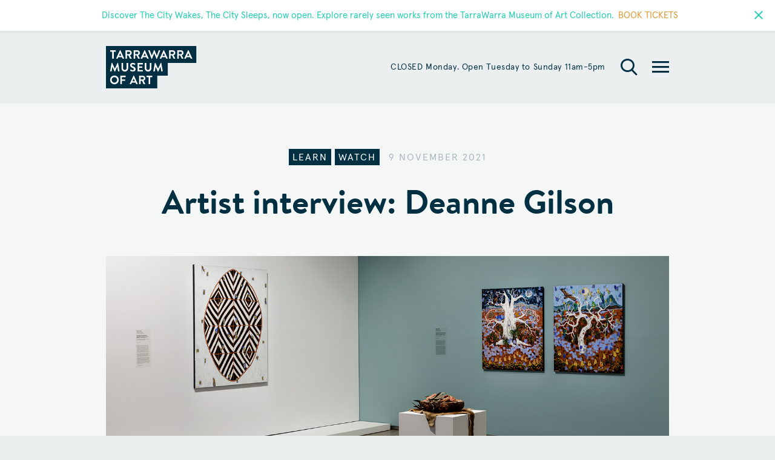

--- FILE ---
content_type: text/html; charset=UTF-8
request_url: https://www.twma.com.au/channel/artist-interview-deanne-gilson/
body_size: 20509
content:
<!DOCTYPE html>
<html lang="en-US">
<head>
<meta charset="utf-8">
<meta http-equiv="X-UA-Compatible" content="IE=edge">
<meta name="viewport" content="width=device-width, initial-scale=1, maximum-scale=1, user-scalable=no">
<title>Artist interview: Deanne Gilson - TarraWarra Museum of Art</title>
<meta name='robots' content='index, follow, max-image-preview:large, max-snippet:-1, max-video-preview:-1' />

	<!-- This site is optimized with the Yoast SEO plugin v26.5 - https://yoast.com/wordpress/plugins/seo/ -->
	<meta name="description" content="TarraWarra Museum of Art continues to cultivate collaborative relationships with First Nations peoples to build a place where everyone feels equal, culturally safe, welcome, valued, and respected. We are committed to collaborating and engaging with Aboriginal and Torres Strait Islander artists, curators, writers, performers, organisations, communities and Elders in order to provide opportunities to share with our audiences their unique perspectives, diverse voices, cultural heritage, traditional knowledge, and historical experiences. We are determined to support the journey to reconciliation by fostering a culture and a community that proudly recognises, respects, and celebrates the living traditions, deep knowledge systems, incredible artistry, and abiding connection to Country of our First Nations peoples.  " />
	<link rel="canonical" href="https://www.twma.com.au/channel/artist-interview-deanne-gilson/" />
	<meta property="og:locale" content="en_US" />
	<meta property="og:type" content="article" />
	<meta property="og:title" content="Artist interview: Deanne Gilson - TarraWarra Museum of Art" />
	<meta property="og:description" content="TarraWarra Museum of Art continues to cultivate collaborative relationships with First Nations peoples to build a place where everyone feels equal, culturally safe, welcome, valued, and respected. We are committed to collaborating and engaging with Aboriginal and Torres Strait Islander artists, curators, writers, performers, organisations, communities and Elders in order to provide opportunities to share with our audiences their unique perspectives, diverse voices, cultural heritage, traditional knowledge, and historical experiences. We are determined to support the journey to reconciliation by fostering a culture and a community that proudly recognises, respects, and celebrates the living traditions, deep knowledge systems, incredible artistry, and abiding connection to Country of our First Nations peoples.  " />
	<meta property="og:url" content="https://www.twma.com.au/channel/artist-interview-deanne-gilson/" />
	<meta property="og:site_name" content="TarraWarra Museum of Art" />
	<meta property="article:published_time" content="2021-11-09T00:35:15+00:00" />
	<meta property="article:modified_time" content="2021-12-29T09:26:00+00:00" />
	<meta property="og:image" content="https://www.twma.com.au/wp-content/uploads/2021/11/Wilam-Biik-Deanne-Gilson-1440w.jpg" />
	<meta property="og:image:width" content="1440" />
	<meta property="og:image:height" content="548" />
	<meta property="og:image:type" content="image/jpeg" />
	<meta name="author" content="Sally Williams" />
	<meta name="twitter:card" content="summary_large_image" />
	<meta name="twitter:label1" content="Written by" />
	<meta name="twitter:data1" content="Sally Williams" />
	<meta name="twitter:label2" content="Est. reading time" />
	<meta name="twitter:data2" content="1 minute" />
	<script type="application/ld+json" class="yoast-schema-graph">{"@context":"https://schema.org","@graph":[{"@type":"WebPage","@id":"https://www.twma.com.au/channel/artist-interview-deanne-gilson/","url":"https://www.twma.com.au/channel/artist-interview-deanne-gilson/","name":"Artist interview: Deanne Gilson - TarraWarra Museum of Art","isPartOf":{"@id":"https://www.twma.com.au/#website"},"primaryImageOfPage":{"@id":"https://www.twma.com.au/channel/artist-interview-deanne-gilson/#primaryimage"},"image":{"@id":"https://www.twma.com.au/channel/artist-interview-deanne-gilson/#primaryimage"},"thumbnailUrl":"https://www.twma.com.au/wp-content/uploads/2021/11/Wilam-Biik-Deanne-Gilson-1440w.jpg","datePublished":"2021-11-09T00:35:15+00:00","dateModified":"2021-12-29T09:26:00+00:00","author":{"@id":"https://www.twma.com.au/#/schema/person/629cc045a4eacec32d5c7681bc5d72b9"},"description":"TarraWarra Museum of Art continues to cultivate collaborative relationships with First Nations peoples to build a place where everyone feels equal, culturally safe, welcome, valued, and respected. We are committed to collaborating and engaging with Aboriginal and Torres Strait Islander artists, curators, writers, performers, organisations, communities and Elders in order to provide opportunities to share with our audiences their unique perspectives, diverse voices, cultural heritage, traditional knowledge, and historical experiences. We are determined to support the journey to reconciliation by fostering a culture and a community that proudly recognises, respects, and celebrates the living traditions, deep knowledge systems, incredible artistry, and abiding connection to Country of our First Nations peoples.  ","breadcrumb":{"@id":"https://www.twma.com.au/channel/artist-interview-deanne-gilson/#breadcrumb"},"inLanguage":"en-US","potentialAction":[{"@type":"ReadAction","target":["https://www.twma.com.au/channel/artist-interview-deanne-gilson/"]}]},{"@type":"ImageObject","inLanguage":"en-US","@id":"https://www.twma.com.au/channel/artist-interview-deanne-gilson/#primaryimage","url":"https://www.twma.com.au/wp-content/uploads/2021/11/Wilam-Biik-Deanne-Gilson-1440w.jpg","contentUrl":"https://www.twma.com.au/wp-content/uploads/2021/11/Wilam-Biik-Deanne-Gilson-1440w.jpg","width":1440,"height":548,"caption":"Deanne Gilson (Wadawurrung) installation view, WILAM BIIK TarraWarra Museum of Art, 2021 Courtesy of the artist Photo: Andrew Curtis"},{"@type":"BreadcrumbList","@id":"https://www.twma.com.au/channel/artist-interview-deanne-gilson/#breadcrumb","itemListElement":[{"@type":"ListItem","position":1,"name":"Home","item":"https://www.twma.com.au/"},{"@type":"ListItem","position":2,"name":"Artist interview: Deanne Gilson"}]},{"@type":"WebSite","@id":"https://www.twma.com.au/#website","url":"https://www.twma.com.au/","name":"TarraWarra Museum of Art","description":"TarraWarra Museum of Art is a contemporary public gallery located in the Yarra Valley, Victoria.","potentialAction":[{"@type":"SearchAction","target":{"@type":"EntryPoint","urlTemplate":"https://www.twma.com.au/?s={search_term_string}"},"query-input":{"@type":"PropertyValueSpecification","valueRequired":true,"valueName":"search_term_string"}}],"inLanguage":"en-US"},{"@type":"Person","@id":"https://www.twma.com.au/#/schema/person/629cc045a4eacec32d5c7681bc5d72b9","name":"Sally Williams","image":{"@type":"ImageObject","inLanguage":"en-US","@id":"https://www.twma.com.au/#/schema/person/image/","url":"https://secure.gravatar.com/avatar/ed05342fac26a9f8df962dfaf5366197f011e86f31c60e0fe4ce11addb2ad3ab?s=96&d=mm&r=g","contentUrl":"https://secure.gravatar.com/avatar/ed05342fac26a9f8df962dfaf5366197f011e86f31c60e0fe4ce11addb2ad3ab?s=96&d=mm&r=g","caption":"Sally Williams"},"sameAs":["admin"],"url":"https://www.twma.com.au/channel/author/sally/"}]}</script>
	<!-- / Yoast SEO plugin. -->


<link rel='dns-prefetch' href='//static.addtoany.com' />
<link rel='dns-prefetch' href='//unpkg.com' />
<link rel='dns-prefetch' href='//www.googletagmanager.com' />
<link rel="alternate" type="application/rss+xml" title="TarraWarra Museum of Art &raquo; Artist interview: Deanne Gilson Comments Feed" href="https://www.twma.com.au/channel/artist-interview-deanne-gilson/feed/" />
<link rel="alternate" title="oEmbed (JSON)" type="application/json+oembed" href="https://www.twma.com.au/wp-json/oembed/1.0/embed?url=https%3A%2F%2Fwww.twma.com.au%2Fchannel%2Fartist-interview-deanne-gilson%2F" />
<link rel="alternate" title="oEmbed (XML)" type="text/xml+oembed" href="https://www.twma.com.au/wp-json/oembed/1.0/embed?url=https%3A%2F%2Fwww.twma.com.au%2Fchannel%2Fartist-interview-deanne-gilson%2F&#038;format=xml" />
		<!-- This site uses the Google Analytics by MonsterInsights plugin v9.10.1 - Using Analytics tracking - https://www.monsterinsights.com/ -->
							<script src="//www.googletagmanager.com/gtag/js?id=G-3WGW7LQKGL"  data-cfasync="false" data-wpfc-render="false" type="text/javascript" async></script>
			<script data-cfasync="false" data-wpfc-render="false" type="text/javascript">
				var mi_version = '9.10.1';
				var mi_track_user = true;
				var mi_no_track_reason = '';
								var MonsterInsightsDefaultLocations = {"page_location":"https:\/\/www.twma.com.au\/channel\/artist-interview-deanne-gilson\/"};
								if ( typeof MonsterInsightsPrivacyGuardFilter === 'function' ) {
					var MonsterInsightsLocations = (typeof MonsterInsightsExcludeQuery === 'object') ? MonsterInsightsPrivacyGuardFilter( MonsterInsightsExcludeQuery ) : MonsterInsightsPrivacyGuardFilter( MonsterInsightsDefaultLocations );
				} else {
					var MonsterInsightsLocations = (typeof MonsterInsightsExcludeQuery === 'object') ? MonsterInsightsExcludeQuery : MonsterInsightsDefaultLocations;
				}

								var disableStrs = [
										'ga-disable-G-3WGW7LQKGL',
									];

				/* Function to detect opted out users */
				function __gtagTrackerIsOptedOut() {
					for (var index = 0; index < disableStrs.length; index++) {
						if (document.cookie.indexOf(disableStrs[index] + '=true') > -1) {
							return true;
						}
					}

					return false;
				}

				/* Disable tracking if the opt-out cookie exists. */
				if (__gtagTrackerIsOptedOut()) {
					for (var index = 0; index < disableStrs.length; index++) {
						window[disableStrs[index]] = true;
					}
				}

				/* Opt-out function */
				function __gtagTrackerOptout() {
					for (var index = 0; index < disableStrs.length; index++) {
						document.cookie = disableStrs[index] + '=true; expires=Thu, 31 Dec 2099 23:59:59 UTC; path=/';
						window[disableStrs[index]] = true;
					}
				}

				if ('undefined' === typeof gaOptout) {
					function gaOptout() {
						__gtagTrackerOptout();
					}
				}
								window.dataLayer = window.dataLayer || [];

				window.MonsterInsightsDualTracker = {
					helpers: {},
					trackers: {},
				};
				if (mi_track_user) {
					function __gtagDataLayer() {
						dataLayer.push(arguments);
					}

					function __gtagTracker(type, name, parameters) {
						if (!parameters) {
							parameters = {};
						}

						if (parameters.send_to) {
							__gtagDataLayer.apply(null, arguments);
							return;
						}

						if (type === 'event') {
														parameters.send_to = monsterinsights_frontend.v4_id;
							var hookName = name;
							if (typeof parameters['event_category'] !== 'undefined') {
								hookName = parameters['event_category'] + ':' + name;
							}

							if (typeof MonsterInsightsDualTracker.trackers[hookName] !== 'undefined') {
								MonsterInsightsDualTracker.trackers[hookName](parameters);
							} else {
								__gtagDataLayer('event', name, parameters);
							}
							
						} else {
							__gtagDataLayer.apply(null, arguments);
						}
					}

					__gtagTracker('js', new Date());
					__gtagTracker('set', {
						'developer_id.dZGIzZG': true,
											});
					if ( MonsterInsightsLocations.page_location ) {
						__gtagTracker('set', MonsterInsightsLocations);
					}
										__gtagTracker('config', 'G-3WGW7LQKGL', {"forceSSL":"true","link_attribution":"true"} );
										window.gtag = __gtagTracker;										(function () {
						/* https://developers.google.com/analytics/devguides/collection/analyticsjs/ */
						/* ga and __gaTracker compatibility shim. */
						var noopfn = function () {
							return null;
						};
						var newtracker = function () {
							return new Tracker();
						};
						var Tracker = function () {
							return null;
						};
						var p = Tracker.prototype;
						p.get = noopfn;
						p.set = noopfn;
						p.send = function () {
							var args = Array.prototype.slice.call(arguments);
							args.unshift('send');
							__gaTracker.apply(null, args);
						};
						var __gaTracker = function () {
							var len = arguments.length;
							if (len === 0) {
								return;
							}
							var f = arguments[len - 1];
							if (typeof f !== 'object' || f === null || typeof f.hitCallback !== 'function') {
								if ('send' === arguments[0]) {
									var hitConverted, hitObject = false, action;
									if ('event' === arguments[1]) {
										if ('undefined' !== typeof arguments[3]) {
											hitObject = {
												'eventAction': arguments[3],
												'eventCategory': arguments[2],
												'eventLabel': arguments[4],
												'value': arguments[5] ? arguments[5] : 1,
											}
										}
									}
									if ('pageview' === arguments[1]) {
										if ('undefined' !== typeof arguments[2]) {
											hitObject = {
												'eventAction': 'page_view',
												'page_path': arguments[2],
											}
										}
									}
									if (typeof arguments[2] === 'object') {
										hitObject = arguments[2];
									}
									if (typeof arguments[5] === 'object') {
										Object.assign(hitObject, arguments[5]);
									}
									if ('undefined' !== typeof arguments[1].hitType) {
										hitObject = arguments[1];
										if ('pageview' === hitObject.hitType) {
											hitObject.eventAction = 'page_view';
										}
									}
									if (hitObject) {
										action = 'timing' === arguments[1].hitType ? 'timing_complete' : hitObject.eventAction;
										hitConverted = mapArgs(hitObject);
										__gtagTracker('event', action, hitConverted);
									}
								}
								return;
							}

							function mapArgs(args) {
								var arg, hit = {};
								var gaMap = {
									'eventCategory': 'event_category',
									'eventAction': 'event_action',
									'eventLabel': 'event_label',
									'eventValue': 'event_value',
									'nonInteraction': 'non_interaction',
									'timingCategory': 'event_category',
									'timingVar': 'name',
									'timingValue': 'value',
									'timingLabel': 'event_label',
									'page': 'page_path',
									'location': 'page_location',
									'title': 'page_title',
									'referrer' : 'page_referrer',
								};
								for (arg in args) {
																		if (!(!args.hasOwnProperty(arg) || !gaMap.hasOwnProperty(arg))) {
										hit[gaMap[arg]] = args[arg];
									} else {
										hit[arg] = args[arg];
									}
								}
								return hit;
							}

							try {
								f.hitCallback();
							} catch (ex) {
							}
						};
						__gaTracker.create = newtracker;
						__gaTracker.getByName = newtracker;
						__gaTracker.getAll = function () {
							return [];
						};
						__gaTracker.remove = noopfn;
						__gaTracker.loaded = true;
						window['__gaTracker'] = __gaTracker;
					})();
									} else {
										console.log("");
					(function () {
						function __gtagTracker() {
							return null;
						}

						window['__gtagTracker'] = __gtagTracker;
						window['gtag'] = __gtagTracker;
					})();
									}
			</script>
							<!-- / Google Analytics by MonsterInsights -->
		<style id='wp-img-auto-sizes-contain-inline-css' type='text/css'>
img:is([sizes=auto i],[sizes^="auto," i]){contain-intrinsic-size:3000px 1500px}
/*# sourceURL=wp-img-auto-sizes-contain-inline-css */
</style>
<link rel='stylesheet' id='wp-notification-bars-css' href='https://www.twma.com.au/wp-content/plugins/wp-notification-bars-custom/public/css/wp-notification-bars-public.css?ver=1.0.5' type='text/css' media='all' />
<style id='wp-emoji-styles-inline-css' type='text/css'>

	img.wp-smiley, img.emoji {
		display: inline !important;
		border: none !important;
		box-shadow: none !important;
		height: 1em !important;
		width: 1em !important;
		margin: 0 0.07em !important;
		vertical-align: -0.1em !important;
		background: none !important;
		padding: 0 !important;
	}
/*# sourceURL=wp-emoji-styles-inline-css */
</style>
<style id='wp-block-library-inline-css' type='text/css'>
:root{--wp-block-synced-color:#7a00df;--wp-block-synced-color--rgb:122,0,223;--wp-bound-block-color:var(--wp-block-synced-color);--wp-editor-canvas-background:#ddd;--wp-admin-theme-color:#007cba;--wp-admin-theme-color--rgb:0,124,186;--wp-admin-theme-color-darker-10:#006ba1;--wp-admin-theme-color-darker-10--rgb:0,107,160.5;--wp-admin-theme-color-darker-20:#005a87;--wp-admin-theme-color-darker-20--rgb:0,90,135;--wp-admin-border-width-focus:2px}@media (min-resolution:192dpi){:root{--wp-admin-border-width-focus:1.5px}}.wp-element-button{cursor:pointer}:root .has-very-light-gray-background-color{background-color:#eee}:root .has-very-dark-gray-background-color{background-color:#313131}:root .has-very-light-gray-color{color:#eee}:root .has-very-dark-gray-color{color:#313131}:root .has-vivid-green-cyan-to-vivid-cyan-blue-gradient-background{background:linear-gradient(135deg,#00d084,#0693e3)}:root .has-purple-crush-gradient-background{background:linear-gradient(135deg,#34e2e4,#4721fb 50%,#ab1dfe)}:root .has-hazy-dawn-gradient-background{background:linear-gradient(135deg,#faaca8,#dad0ec)}:root .has-subdued-olive-gradient-background{background:linear-gradient(135deg,#fafae1,#67a671)}:root .has-atomic-cream-gradient-background{background:linear-gradient(135deg,#fdd79a,#004a59)}:root .has-nightshade-gradient-background{background:linear-gradient(135deg,#330968,#31cdcf)}:root .has-midnight-gradient-background{background:linear-gradient(135deg,#020381,#2874fc)}:root{--wp--preset--font-size--normal:16px;--wp--preset--font-size--huge:42px}.has-regular-font-size{font-size:1em}.has-larger-font-size{font-size:2.625em}.has-normal-font-size{font-size:var(--wp--preset--font-size--normal)}.has-huge-font-size{font-size:var(--wp--preset--font-size--huge)}.has-text-align-center{text-align:center}.has-text-align-left{text-align:left}.has-text-align-right{text-align:right}.has-fit-text{white-space:nowrap!important}#end-resizable-editor-section{display:none}.aligncenter{clear:both}.items-justified-left{justify-content:flex-start}.items-justified-center{justify-content:center}.items-justified-right{justify-content:flex-end}.items-justified-space-between{justify-content:space-between}.screen-reader-text{border:0;clip-path:inset(50%);height:1px;margin:-1px;overflow:hidden;padding:0;position:absolute;width:1px;word-wrap:normal!important}.screen-reader-text:focus{background-color:#ddd;clip-path:none;color:#444;display:block;font-size:1em;height:auto;left:5px;line-height:normal;padding:15px 23px 14px;text-decoration:none;top:5px;width:auto;z-index:100000}html :where(.has-border-color){border-style:solid}html :where([style*=border-top-color]){border-top-style:solid}html :where([style*=border-right-color]){border-right-style:solid}html :where([style*=border-bottom-color]){border-bottom-style:solid}html :where([style*=border-left-color]){border-left-style:solid}html :where([style*=border-width]){border-style:solid}html :where([style*=border-top-width]){border-top-style:solid}html :where([style*=border-right-width]){border-right-style:solid}html :where([style*=border-bottom-width]){border-bottom-style:solid}html :where([style*=border-left-width]){border-left-style:solid}html :where(img[class*=wp-image-]){height:auto;max-width:100%}:where(figure){margin:0 0 1em}html :where(.is-position-sticky){--wp-admin--admin-bar--position-offset:var(--wp-admin--admin-bar--height,0px)}@media screen and (max-width:600px){html :where(.is-position-sticky){--wp-admin--admin-bar--position-offset:0px}}

/*# sourceURL=wp-block-library-inline-css */
</style><style id='wp-block-paragraph-inline-css' type='text/css'>
.is-small-text{font-size:.875em}.is-regular-text{font-size:1em}.is-large-text{font-size:2.25em}.is-larger-text{font-size:3em}.has-drop-cap:not(:focus):first-letter{float:left;font-size:8.4em;font-style:normal;font-weight:100;line-height:.68;margin:.05em .1em 0 0;text-transform:uppercase}body.rtl .has-drop-cap:not(:focus):first-letter{float:none;margin-left:.1em}p.has-drop-cap.has-background{overflow:hidden}:root :where(p.has-background){padding:1.25em 2.375em}:where(p.has-text-color:not(.has-link-color)) a{color:inherit}p.has-text-align-left[style*="writing-mode:vertical-lr"],p.has-text-align-right[style*="writing-mode:vertical-rl"]{rotate:180deg}
/*# sourceURL=https://www.twma.com.au/wp-includes/blocks/paragraph/style.min.css */
</style>
<style id='global-styles-inline-css' type='text/css'>
:root{--wp--preset--aspect-ratio--square: 1;--wp--preset--aspect-ratio--4-3: 4/3;--wp--preset--aspect-ratio--3-4: 3/4;--wp--preset--aspect-ratio--3-2: 3/2;--wp--preset--aspect-ratio--2-3: 2/3;--wp--preset--aspect-ratio--16-9: 16/9;--wp--preset--aspect-ratio--9-16: 9/16;--wp--preset--color--black: #000000;--wp--preset--color--cyan-bluish-gray: #abb8c3;--wp--preset--color--white: #ffffff;--wp--preset--color--pale-pink: #f78da7;--wp--preset--color--vivid-red: #cf2e2e;--wp--preset--color--luminous-vivid-orange: #ff6900;--wp--preset--color--luminous-vivid-amber: #fcb900;--wp--preset--color--light-green-cyan: #7bdcb5;--wp--preset--color--vivid-green-cyan: #00d084;--wp--preset--color--pale-cyan-blue: #8ed1fc;--wp--preset--color--vivid-cyan-blue: #0693e3;--wp--preset--color--vivid-purple: #9b51e0;--wp--preset--gradient--vivid-cyan-blue-to-vivid-purple: linear-gradient(135deg,rgb(6,147,227) 0%,rgb(155,81,224) 100%);--wp--preset--gradient--light-green-cyan-to-vivid-green-cyan: linear-gradient(135deg,rgb(122,220,180) 0%,rgb(0,208,130) 100%);--wp--preset--gradient--luminous-vivid-amber-to-luminous-vivid-orange: linear-gradient(135deg,rgb(252,185,0) 0%,rgb(255,105,0) 100%);--wp--preset--gradient--luminous-vivid-orange-to-vivid-red: linear-gradient(135deg,rgb(255,105,0) 0%,rgb(207,46,46) 100%);--wp--preset--gradient--very-light-gray-to-cyan-bluish-gray: linear-gradient(135deg,rgb(238,238,238) 0%,rgb(169,184,195) 100%);--wp--preset--gradient--cool-to-warm-spectrum: linear-gradient(135deg,rgb(74,234,220) 0%,rgb(151,120,209) 20%,rgb(207,42,186) 40%,rgb(238,44,130) 60%,rgb(251,105,98) 80%,rgb(254,248,76) 100%);--wp--preset--gradient--blush-light-purple: linear-gradient(135deg,rgb(255,206,236) 0%,rgb(152,150,240) 100%);--wp--preset--gradient--blush-bordeaux: linear-gradient(135deg,rgb(254,205,165) 0%,rgb(254,45,45) 50%,rgb(107,0,62) 100%);--wp--preset--gradient--luminous-dusk: linear-gradient(135deg,rgb(255,203,112) 0%,rgb(199,81,192) 50%,rgb(65,88,208) 100%);--wp--preset--gradient--pale-ocean: linear-gradient(135deg,rgb(255,245,203) 0%,rgb(182,227,212) 50%,rgb(51,167,181) 100%);--wp--preset--gradient--electric-grass: linear-gradient(135deg,rgb(202,248,128) 0%,rgb(113,206,126) 100%);--wp--preset--gradient--midnight: linear-gradient(135deg,rgb(2,3,129) 0%,rgb(40,116,252) 100%);--wp--preset--font-size--small: 13px;--wp--preset--font-size--medium: 20px;--wp--preset--font-size--large: 36px;--wp--preset--font-size--x-large: 42px;--wp--preset--spacing--20: 0.44rem;--wp--preset--spacing--30: 0.67rem;--wp--preset--spacing--40: 1rem;--wp--preset--spacing--50: 1.5rem;--wp--preset--spacing--60: 2.25rem;--wp--preset--spacing--70: 3.38rem;--wp--preset--spacing--80: 5.06rem;--wp--preset--shadow--natural: 6px 6px 9px rgba(0, 0, 0, 0.2);--wp--preset--shadow--deep: 12px 12px 50px rgba(0, 0, 0, 0.4);--wp--preset--shadow--sharp: 6px 6px 0px rgba(0, 0, 0, 0.2);--wp--preset--shadow--outlined: 6px 6px 0px -3px rgb(255, 255, 255), 6px 6px rgb(0, 0, 0);--wp--preset--shadow--crisp: 6px 6px 0px rgb(0, 0, 0);}:where(.is-layout-flex){gap: 0.5em;}:where(.is-layout-grid){gap: 0.5em;}body .is-layout-flex{display: flex;}.is-layout-flex{flex-wrap: wrap;align-items: center;}.is-layout-flex > :is(*, div){margin: 0;}body .is-layout-grid{display: grid;}.is-layout-grid > :is(*, div){margin: 0;}:where(.wp-block-columns.is-layout-flex){gap: 2em;}:where(.wp-block-columns.is-layout-grid){gap: 2em;}:where(.wp-block-post-template.is-layout-flex){gap: 1.25em;}:where(.wp-block-post-template.is-layout-grid){gap: 1.25em;}.has-black-color{color: var(--wp--preset--color--black) !important;}.has-cyan-bluish-gray-color{color: var(--wp--preset--color--cyan-bluish-gray) !important;}.has-white-color{color: var(--wp--preset--color--white) !important;}.has-pale-pink-color{color: var(--wp--preset--color--pale-pink) !important;}.has-vivid-red-color{color: var(--wp--preset--color--vivid-red) !important;}.has-luminous-vivid-orange-color{color: var(--wp--preset--color--luminous-vivid-orange) !important;}.has-luminous-vivid-amber-color{color: var(--wp--preset--color--luminous-vivid-amber) !important;}.has-light-green-cyan-color{color: var(--wp--preset--color--light-green-cyan) !important;}.has-vivid-green-cyan-color{color: var(--wp--preset--color--vivid-green-cyan) !important;}.has-pale-cyan-blue-color{color: var(--wp--preset--color--pale-cyan-blue) !important;}.has-vivid-cyan-blue-color{color: var(--wp--preset--color--vivid-cyan-blue) !important;}.has-vivid-purple-color{color: var(--wp--preset--color--vivid-purple) !important;}.has-black-background-color{background-color: var(--wp--preset--color--black) !important;}.has-cyan-bluish-gray-background-color{background-color: var(--wp--preset--color--cyan-bluish-gray) !important;}.has-white-background-color{background-color: var(--wp--preset--color--white) !important;}.has-pale-pink-background-color{background-color: var(--wp--preset--color--pale-pink) !important;}.has-vivid-red-background-color{background-color: var(--wp--preset--color--vivid-red) !important;}.has-luminous-vivid-orange-background-color{background-color: var(--wp--preset--color--luminous-vivid-orange) !important;}.has-luminous-vivid-amber-background-color{background-color: var(--wp--preset--color--luminous-vivid-amber) !important;}.has-light-green-cyan-background-color{background-color: var(--wp--preset--color--light-green-cyan) !important;}.has-vivid-green-cyan-background-color{background-color: var(--wp--preset--color--vivid-green-cyan) !important;}.has-pale-cyan-blue-background-color{background-color: var(--wp--preset--color--pale-cyan-blue) !important;}.has-vivid-cyan-blue-background-color{background-color: var(--wp--preset--color--vivid-cyan-blue) !important;}.has-vivid-purple-background-color{background-color: var(--wp--preset--color--vivid-purple) !important;}.has-black-border-color{border-color: var(--wp--preset--color--black) !important;}.has-cyan-bluish-gray-border-color{border-color: var(--wp--preset--color--cyan-bluish-gray) !important;}.has-white-border-color{border-color: var(--wp--preset--color--white) !important;}.has-pale-pink-border-color{border-color: var(--wp--preset--color--pale-pink) !important;}.has-vivid-red-border-color{border-color: var(--wp--preset--color--vivid-red) !important;}.has-luminous-vivid-orange-border-color{border-color: var(--wp--preset--color--luminous-vivid-orange) !important;}.has-luminous-vivid-amber-border-color{border-color: var(--wp--preset--color--luminous-vivid-amber) !important;}.has-light-green-cyan-border-color{border-color: var(--wp--preset--color--light-green-cyan) !important;}.has-vivid-green-cyan-border-color{border-color: var(--wp--preset--color--vivid-green-cyan) !important;}.has-pale-cyan-blue-border-color{border-color: var(--wp--preset--color--pale-cyan-blue) !important;}.has-vivid-cyan-blue-border-color{border-color: var(--wp--preset--color--vivid-cyan-blue) !important;}.has-vivid-purple-border-color{border-color: var(--wp--preset--color--vivid-purple) !important;}.has-vivid-cyan-blue-to-vivid-purple-gradient-background{background: var(--wp--preset--gradient--vivid-cyan-blue-to-vivid-purple) !important;}.has-light-green-cyan-to-vivid-green-cyan-gradient-background{background: var(--wp--preset--gradient--light-green-cyan-to-vivid-green-cyan) !important;}.has-luminous-vivid-amber-to-luminous-vivid-orange-gradient-background{background: var(--wp--preset--gradient--luminous-vivid-amber-to-luminous-vivid-orange) !important;}.has-luminous-vivid-orange-to-vivid-red-gradient-background{background: var(--wp--preset--gradient--luminous-vivid-orange-to-vivid-red) !important;}.has-very-light-gray-to-cyan-bluish-gray-gradient-background{background: var(--wp--preset--gradient--very-light-gray-to-cyan-bluish-gray) !important;}.has-cool-to-warm-spectrum-gradient-background{background: var(--wp--preset--gradient--cool-to-warm-spectrum) !important;}.has-blush-light-purple-gradient-background{background: var(--wp--preset--gradient--blush-light-purple) !important;}.has-blush-bordeaux-gradient-background{background: var(--wp--preset--gradient--blush-bordeaux) !important;}.has-luminous-dusk-gradient-background{background: var(--wp--preset--gradient--luminous-dusk) !important;}.has-pale-ocean-gradient-background{background: var(--wp--preset--gradient--pale-ocean) !important;}.has-electric-grass-gradient-background{background: var(--wp--preset--gradient--electric-grass) !important;}.has-midnight-gradient-background{background: var(--wp--preset--gradient--midnight) !important;}.has-small-font-size{font-size: var(--wp--preset--font-size--small) !important;}.has-medium-font-size{font-size: var(--wp--preset--font-size--medium) !important;}.has-large-font-size{font-size: var(--wp--preset--font-size--large) !important;}.has-x-large-font-size{font-size: var(--wp--preset--font-size--x-large) !important;}
/*# sourceURL=global-styles-inline-css */
</style>

<style id='classic-theme-styles-inline-css' type='text/css'>
/*! This file is auto-generated */
.wp-block-button__link{color:#fff;background-color:#32373c;border-radius:9999px;box-shadow:none;text-decoration:none;padding:calc(.667em + 2px) calc(1.333em + 2px);font-size:1.125em}.wp-block-file__button{background:#32373c;color:#fff;text-decoration:none}
/*# sourceURL=/wp-includes/css/classic-themes.min.css */
</style>
<link rel='stylesheet' id='contact-form-7-css' href='https://www.twma.com.au/wp-content/plugins/contact-form-7/includes/css/styles.css?ver=6.1.4' type='text/css' media='all' />
<link rel='stylesheet' id='wpcf7-redirect-script-frontend-css' href='https://www.twma.com.au/wp-content/plugins/wpcf7-redirect/build/assets/frontend-script.css?ver=2c532d7e2be36f6af233' type='text/css' media='all' />
<link rel='stylesheet' id='twma-css-css' href='https://www.twma.com.au/wp-content/themes/twma20/css/style.min.css?ver=24.07.24.1' type='text/css' media='all' />
<link rel='stylesheet' id='custom-css-css' href='https://www.twma.com.au/wp-content/themes/twma20/css/custom.min.css?ver=24.07.24.1' type='text/css' media='all' />
<link rel='stylesheet' id='addtoany-css' href='https://www.twma.com.au/wp-content/plugins/add-to-any/addtoany.min.css?ver=1.16' type='text/css' media='all' />
<script type="text/javascript" src="https://www.twma.com.au/wp-content/plugins/google-analytics-for-wordpress/assets/js/frontend-gtag.min.js?ver=9.10.1" id="monsterinsights-frontend-script-js" async="async" data-wp-strategy="async"></script>
<script data-cfasync="false" data-wpfc-render="false" type="text/javascript" id='monsterinsights-frontend-script-js-extra'>/* <![CDATA[ */
var monsterinsights_frontend = {"js_events_tracking":"true","download_extensions":"doc,pdf,ppt,zip,xls,docx,pptx,xlsx","inbound_paths":"[{\"path\":\"\\\/go\\\/\",\"label\":\"affiliate\"},{\"path\":\"\\\/recommend\\\/\",\"label\":\"affiliate\"}]","home_url":"https:\/\/www.twma.com.au","hash_tracking":"false","v4_id":"G-3WGW7LQKGL"};/* ]]> */
</script>
<script type="text/javascript" id="addtoany-core-js-before">
/* <![CDATA[ */
window.a2a_config=window.a2a_config||{};a2a_config.callbacks=[];a2a_config.overlays=[];a2a_config.templates={};

//# sourceURL=addtoany-core-js-before
/* ]]> */
</script>
<script type="text/javascript" defer src="https://static.addtoany.com/menu/page.js" id="addtoany-core-js"></script>
<script type="text/javascript" src="https://www.twma.com.au/wp-includes/js/jquery/jquery.min.js?ver=3.7.1" id="jquery-core-js"></script>
<script type="text/javascript" src="https://www.twma.com.au/wp-includes/js/jquery/jquery-migrate.min.js?ver=3.4.1" id="jquery-migrate-js"></script>
<script type="text/javascript" defer src="https://www.twma.com.au/wp-content/plugins/add-to-any/addtoany.min.js?ver=1.1" id="addtoany-jquery-js"></script>
<script type="text/javascript" src="https://www.twma.com.au/wp-content/plugins/wp-notification-bars-custom/public/js/wp-notification-bars-public.js?ver=1.0.5" id="wp-notification-bars-js"></script>

<!-- Google tag (gtag.js) snippet added by Site Kit -->
<!-- Google Analytics snippet added by Site Kit -->
<script type="text/javascript" src="https://www.googletagmanager.com/gtag/js?id=GT-MB83M7W" id="google_gtagjs-js" async></script>
<script type="text/javascript" id="google_gtagjs-js-after">
/* <![CDATA[ */
window.dataLayer = window.dataLayer || [];function gtag(){dataLayer.push(arguments);}
gtag("set","linker",{"domains":["www.twma.com.au"]});
gtag("js", new Date());
gtag("set", "developer_id.dZTNiMT", true);
gtag("config", "GT-MB83M7W");
//# sourceURL=google_gtagjs-js-after
/* ]]> */
</script>
<link rel="https://api.w.org/" href="https://www.twma.com.au/wp-json/" /><link rel="alternate" title="JSON" type="application/json" href="https://www.twma.com.au/wp-json/wp/v2/posts/6077" /><link rel="EditURI" type="application/rsd+xml" title="RSD" href="https://www.twma.com.au/xmlrpc.php?rsd" />

<link rel='shortlink' href='https://www.twma.com.au/?p=6077' />
<meta name="generator" content="Site Kit by Google 1.167.0" /><link rel="icon" href="https://www.twma.com.au/wp-content/uploads/2024/12/cropped-512x512-1-32x32.png" sizes="32x32" />
<link rel="icon" href="https://www.twma.com.au/wp-content/uploads/2024/12/cropped-512x512-1-192x192.png" sizes="192x192" />
<link rel="apple-touch-icon" href="https://www.twma.com.au/wp-content/uploads/2024/12/cropped-512x512-1-180x180.png" />
<meta name="msapplication-TileImage" content="https://www.twma.com.au/wp-content/uploads/2024/12/cropped-512x512-1-270x270.png" />
<!--[if lt IE 9]>
<script src="//oss.maxcdn.com/html5shiv/3.7.2/html5shiv.min.js"></script>
<script src="//oss.maxcdn.com/respond/1.4.2/respond.min.js"></script>
<![endif]-->
<style type="text/css">.grecaptcha-badge {display:none !important;}</style>
<!-- Google Tag Manager -->
<script>(function(w,d,s,l,i){w[l]=w[l]||[];w[l].push({'gtm.start':
new Date().getTime(),event:'gtm.js'});var f=d.getElementsByTagName(s)[0],
j=d.createElement(s),dl=l!='dataLayer'?'&l='+l:'';j.async=true;j.src=
'https://www.googletagmanager.com/gtm.js?id='+i+dl;f.parentNode.insertBefore(j,f);
})(window,document,'script','dataLayer','GTM-PHQT5N8');</script>
<!-- End Google Tag Manager -->

<link rel="apple-touch-icon" sizes="60x60" href="/wp-content/uploads/2024/12/60x60.jpg">
<link rel="apple-touch-icon" sizes="72x72" href="/wp-content/uploads/2024/12/72x72.jpg">
<link rel="apple-touch-icon" sizes="76x76" href="/wp-content/uploads/2024/12/76x76.jpg">
<link rel="apple-touch-icon" sizes="114x114" href="/wp-content/uploads/2024/12/114x114.jpg">
<link rel="apple-touch-icon" sizes="120x120" href="/wp-content/uploads/2024/12/120x120.jpg">
<link rel="apple-touch-icon" sizes="144x144" href="/wp-content/uploads/2024/12/144x144.jpg">
<link rel="apple-touch-icon" sizes="152x152" href="/wp-content/uploads/2024/12/152x152.jpg">
<link rel="apple-touch-icon" sizes="180x180" href="/wp-content/uploads/2024/12/180x180.jpg">
<link rel="icon" type="image/png" sizes="192x192"  href="/wp-content/uploads/2024/12/192x192.jpg">
<link rel="icon" type="image/png" sizes="32x32" href="/wp-content/uploads/2024/12/32x32.jpg">
<link rel="icon" type="image/png" sizes="96x96" href="/wp-content/uploads/2024/12/96x96.jpg">
<link rel="icon" type="image/png" sizes="16x16" href="/wp-content/uploads/2024/12/17x17.png">
<link rel="manifest" href="/manifest.json">
<meta name="msapplication-TileColor" content="#ffffff">
<meta name="msapplication-TileImage" content="/wp-content/uploads/2024/11/144x144.jpg">
<meta name="theme-color" content="#ffffff">
<script>
  (function(i,s,o,g,r,a,m){i['GoogleAnalyticsObject']=r;i[r]=i[r]||function(){
  (i[r].q=i[r].q||[]).push(arguments)},i[r].l=1*new Date();a=s.createElement(o),
  m=s.getElementsByTagName(o)[0];a.async=1;a.src=g;m.parentNode.insertBefore(a,m)
  })(window,document,'script','//www.google-analytics.com/analytics.js','ga');
  ga('create', 'UA-21466547-1', 'auto');
  ga('send', 'pageview');
</script>
<script id="mcjs">!function(c,h,i,m,p){m=c.createElement(h),p=c.getElementsByTagName(h)[0],m.async=1,m.src=i,p.parentNode.insertBefore(m,p)}(document,"script","https://chimpstatic.com/mcjs-connected/js/users/9f7adbf0ab44b99bf238f4b44/2117a4fd3d9dfae981e9de3a1.js");</script>
<meta name="facebook-domain-verification" content="hidfgwhogj2ejt7q6jxchbc56qow60" />
<style type="text/css">
.st-hero-slider .vid { transition: opacity .3s ease; }
.has-welcome .st-hero-slider .vid { opacity: 0; }
.format .alignleft {float: left;}
.format .alignright {float: right;}
#header.light + #nav + #main .twma-sections .st-hero-slider .list-posts .slick-dots li button { border-color: #003042; }
#header + #nav + #main .twma-sections .st-hero-slider .list-posts .slick-active .post-one-10 .slick-dots li:nth-child(10) button,
#header + #nav + #main .twma-sections .st-hero-slider .list-posts .slick-active .post-one-9 .slick-dots li:nth-child(9) button,
#header + #nav + #main .twma-sections .st-hero-slider .list-posts .slick-active .post-one-8 .slick-dots li:nth-child(8) button,
#header + #nav + #main .twma-sections .st-hero-slider .list-posts .slick-active .post-one-7 .slick-dots li:nth-child(7) button,
#header + #nav + #main .twma-sections .st-hero-slider .list-posts .slick-active .post-one-6 .slick-dots li:nth-child(6) button,
#header + #nav + #main .twma-sections .st-hero-slider .list-posts .slick-active .post-one-5 .slick-dots li:nth-child(5) button,
#header + #nav + #main .twma-sections .st-hero-slider .list-posts .slick-active .post-one-4 .slick-dots li:nth-child(4) button,
#header + #nav + #main .twma-sections .st-hero-slider .list-posts .slick-active .post-one-3 .slick-dots li:nth-child(3) button,
#header + #nav + #main .twma-sections .st-hero-slider .list-posts .slick-active .post-one-2 .slick-dots li:nth-child(2) button,
#header + #nav + #main .twma-sections .st-hero-slider .list-posts .slick-active .post-one-1 .slick-dots li:nth-child(1) button { background: #ffffff; }
#header.light + #nav + #main .twma-sections .st-hero-slider .list-posts .slick-dots .slick-active button,
#header.light + #nav + #main .twma-sections .st-hero-slider .list-posts .slick-active .post-one-10 .slick-dots li:nth-child(10) button,
#header.light + #nav + #main .twma-sections .st-hero-slider .list-posts .slick-active .post-one-9 .slick-dots li:nth-child(9) button,
#header.light + #nav + #main .twma-sections .st-hero-slider .list-posts .slick-active .post-one-8 .slick-dots li:nth-child(8) button,
#header.light + #nav + #main .twma-sections .st-hero-slider .list-posts .slick-active .post-one-7 .slick-dots li:nth-child(7) button,
#header.light + #nav + #main .twma-sections .st-hero-slider .list-posts .slick-active .post-one-6 .slick-dots li:nth-child(6) button,
#header.light + #nav + #main .twma-sections .st-hero-slider .list-posts .slick-active .post-one-5 .slick-dots li:nth-child(5) button,
#header.light + #nav + #main .twma-sections .st-hero-slider .list-posts .slick-active .post-one-4 .slick-dots li:nth-child(4) button,
#header.light + #nav + #main .twma-sections .st-hero-slider .list-posts .slick-active .post-one-3 .slick-dots li:nth-child(3) button,
#header.light + #nav + #main .twma-sections .st-hero-slider .list-posts .slick-active .post-one-2 .slick-dots li:nth-child(2) button,
#header.light + #nav + #main .twma-sections .st-hero-slider .list-posts .slick-active .post-one-1 .slick-dots li:nth-child(1) button { background: #003042; }
</style>

<!-- Google Tag Manager -->
<script>(function(w,d,s,l,i){w[l]=w[l]||[];w[l].push({'gtm.start':
new Date().getTime(),event:'gtm.js'});var f=d.getElementsByTagName(s)[0],
j=d.createElement(s),dl=l!='dataLayer'?'&l='+l:'';j.async=true;j.src=
'https://www.googletagmanager.com/gtm.js?id='+i+dl;f.parentNode.insertBefore(j,f);
})(window,document,'script','dataLayer','GTM-PHQT5N8');</script>
<!-- End Google Tag Manager --></head>
<body class="wp-singular post-template-default single single-post postid-6077 single-format-standard wp-theme-twma20">
<!-- Google Tag Manager (noscript) -->
<noscript><iframe src="https://www.googletagmanager.com/ns.html?id=GTM-PHQT5N8"
height="0" width="0" style="display:none;visibility:hidden"></iframe></noscript>
<!-- End Google Tag Manager (noscript) --><header id="header" class="band light">
  <div class="container d-none d-lg-block">
    <div class="inn">
      <a href="https://www.twma.com.au" class="logo">
                  <img class="color" src="https://www.twma.com.au/wp-content/uploads/2024/11/21243_TMA_Logo_Left_desktop-01.svg" alt="TWMA Logo">
                          <img class="white" src="https://www.twma.com.au/wp-content/uploads/2024/11/21243_TMA_Logo_Left_desktop_white.svg" alt="TWMA Logo">
              </a>
      <div class="ritems">
        <div class="status">
          <a href="https://www.twma.com.au/visit/">CLOSED Monday. Open Tuesday to Sunday 11am-5pm</a>        </div>
                  <a href="mailto:museum@twma.com.au" class="icon-email"></a>
                          <a href="tel:+61 3 5957 3100" class="icon-phone"></a>
                <a href="javascript:;" class="icon-search toggle-nav" data-type="search"></a>
        <a href="javascript:;" class="icon-menu toggle-nav" data-type="menu"></a>
        <a href="javascript:;" class="icon-close close-nav"></a>
      </div>
    </div>
  </div>
  <div class="mob-header d-lg-none">
    <div class="left-items">
      <a href="javascript:;" class="icon-menu-2 toggle-nav" data-type="menu"></a>
      <div class="status">
        <a href="https://www.twma.com.au/visit/">CLOSED Monday. Open Tuesday to Sunday 11am-5pm</a>      </div>
      <div class="reveal-items">
        <a href="javascript:;" class="icon-close close-nav"></a>
                  <a href="mailto:museum@twma.com.au" class="icon-email"></a>
                          <a href="tel:+61 3 5957 3100" class="icon-phone"></a>
                <a href="javascript:;" class="icon-search toggle-nav" data-type="search"></a>
      </div>
    </div>
    <a href="https://www.twma.com.au" class="logo">
              <img class="color" src="https://www.twma.com.au/wp-content/uploads/2024/06/tma-logo.svg" alt="TWMA Logo">
                    <img class="white" src="https://www.twma.com.au/wp-content/uploads/2024/06/tma-logo-white.svg" alt="TWMA Logo">
          </a>
  </div>
</header>
<nav id="nav">
  <div class="inn">
    <div class="icons">
      <a href="javascript:;" class="icon-close toggle-nav" data-type="menu"></a>
    </div>
    <div class="container">
      <div class="logo-container">
        <a href="https://www.twma.com.au" class="logo">
                      <img class="white" src="https://www.twma.com.au/wp-content/uploads/2024/11/21243_TMA_Logo_Left_desktop_white.svg" alt="TWMA Logo">
                  </a>
        <a href="javascript:;" class="icon-close close-nav"></a>
      </div>
      <div class="menu-nav">
        <div class="nav-top-widgets">
          <div class="icos">
            <a href="javascript:;" class="icon-close close-nav"></a>
            <a href="javascript:;" class="icon-search toggle-nav" data-type="search"></a>
          </div>
          <div class="widget widget_nav_menu"><div class="menu-visit-menu-container"><ul id="menu-visit-menu" class="menu"><li id="menu-item-14090" class="menu-item menu-item-type-post_type menu-item-object-page menu-item-has-children menu-item-14090"><a href="https://www.twma.com.au/visit/">Visit</a>
<ul class="sub-menu">
	<li id="menu-item-106" class="menu-item menu-item-type-custom menu-item-object-custom menu-item-106"><a href="/visit/?anchor=plan#st-plan">Plan Your Visit</a></li>
	<li id="menu-item-107" class="menu-item menu-item-type-custom menu-item-object-custom menu-item-107"><a href="/visit/?anchor=ticketed#st-ticketed">Tickets &#038; Tours</a></li>
	<li id="menu-item-14096" class="menu-item menu-item-type-post_type menu-item-object-page menu-item-14096"><a href="https://www.twma.com.au/the-museum/">TarraWarra Museum of Art</a></li>
	<li id="menu-item-14095" class="menu-item menu-item-type-post_type menu-item-object-page menu-item-14095"><a href="https://www.twma.com.au/the-centre/">Eva and Marc Besen Centre</a></li>
	<li id="menu-item-14097" class="menu-item menu-item-type-post_type menu-item-object-page menu-item-14097"><a href="https://www.twma.com.au/grounds-surrounds/">Grounds and Surrounds</a></li>
	<li id="menu-item-10373" class="menu-item menu-item-type-post_type menu-item-object-page menu-item-10373"><a href="https://www.twma.com.au/photography-and-filming-at-tarrawarra-museum-of-art/">Photography &#038; Filming</a></li>
	<li id="menu-item-108" class="menu-item menu-item-type-custom menu-item-object-custom menu-item-108"><a href="/visit/?anchor=contact#st-contact">Contact Us</a></li>
</ul>
</li>
</ul></div></div><div class="widget widget_nav_menu"><div class="menu-art-experience-container"><ul id="menu-art-experience" class="menu"><li id="menu-item-14099" class="menu-item menu-item-type-post_type menu-item-object-page menu-item-has-children menu-item-14099"><a href="https://www.twma.com.au/art-experience/">Art Experience</a>
<ul class="sub-menu">
	<li id="menu-item-14103" class="menu-item menu-item-type-custom menu-item-object-custom menu-item-14103"><a href="/art-experience/?anchor=visible-art-storage#st-visible-art-storage">Visible Art Storage</a></li>
	<li id="menu-item-14100" class="menu-item menu-item-type-post_type menu-item-object-page menu-item-14100"><a href="https://www.twma.com.au/exhibitions/">Exhibitions</a></li>
	<li id="menu-item-14105" class="menu-item menu-item-type-custom menu-item-object-custom menu-item-14105"><a href="/art-experience/?anchor=architecture#st-architecture">Architecture</a></li>
	<li id="menu-item-14101" class="menu-item menu-item-type-post_type menu-item-object-page menu-item-14101"><a href="https://www.twma.com.au/channel/">Channel</a></li>
</ul>
</li>
</ul></div></div><div class="widget widget_nav_menu"><div class="menu-whats-on-menu-container"><ul id="menu-whats-on-menu" class="menu"><li id="menu-item-109" class="menu-item menu-item-type-post_type menu-item-object-page menu-item-has-children menu-item-109"><a href="https://www.twma.com.au/whats-on/">What’s On</a>
<ul class="sub-menu">
	<li id="menu-item-111" class="menu-item menu-item-type-post_type menu-item-object-page menu-item-111"><a href="https://www.twma.com.au/exhibitions/">Exhibitions</a></li>
	<li id="menu-item-15000" class="menu-item menu-item-type-post_type menu-item-object-page menu-item-15000"><a href="https://www.twma.com.au/events/">Events</a></li>
	<li id="menu-item-14106" class="menu-item menu-item-type-custom menu-item-object-custom menu-item-14106"><a href="/visit/?anchor=ticketed#st-ticketed">Art Tours</a></li>
</ul>
</li>
</ul></div></div><div class="widget widget_nav_menu"><div class="menu-education-menu-container"><ul id="menu-education-menu" class="menu"><li id="menu-item-14080" class="menu-item menu-item-type-post_type menu-item-object-page menu-item-has-children menu-item-14080"><a href="https://www.twma.com.au/education/">Education</a>
<ul class="sub-menu">
	<li id="menu-item-14076" class="menu-item menu-item-type-post_type menu-item-object-page menu-item-14076"><a href="https://www.twma.com.au/learning-experience/">Learning Experience</a></li>
	<li id="menu-item-14075" class="menu-item menu-item-type-post_type menu-item-object-page menu-item-14075"><a href="https://www.twma.com.au/school-bookings/">School Bookings</a></li>
	<li id="menu-item-121" class="menu-item menu-item-type-post_type menu-item-object-page menu-item-121"><a href="https://www.twma.com.au/education-resources/">Resources</a></li>
	<li id="menu-item-14107" class="menu-item menu-item-type-custom menu-item-object-custom menu-item-14107"><a href="/education/?anchor=education-faqs#st-education-faqs">FAQs</a></li>
	<li id="menu-item-14108" class="menu-item menu-item-type-post_type menu-item-object-page menu-item-14108"><a href="https://www.twma.com.au/book-an-education-tour/">Enquiries</a></li>
</ul>
</li>
</ul></div></div>        </div>
        <div class="nav-bottom-widgets">
          <div class="socials">
            <a target="_blank" href="https://www.facebook.com/TarraWarraMA" class="icon-facebook"></a><a target="_blank" href="https://instagram.com/TarrawarraMA" class="icon-instagram"></a><a target="_blank" href="https://www.youtube.com/user/tarrawarraartmuseum" class="icon-youtube"></a>          </div>
          <div class="widget widget_nav_menu"><div class="menu-about-menu-container"><ul id="menu-about-menu" class="menu"><li id="menu-item-14070" class="menu-item menu-item-type-post_type menu-item-object-page menu-item-has-children menu-item-14070"><a href="https://www.twma.com.au/about/">About</a>
<ul class="sub-menu">
	<li id="menu-item-14109" class="menu-item menu-item-type-post_type menu-item-object-page menu-item-14109"><a href="https://www.twma.com.au/story/">Story</a></li>
	<li id="menu-item-14112" class="menu-item menu-item-type-custom menu-item-object-custom menu-item-14112"><a href="/about/?anchor=values#st-values">Values</a></li>
	<li id="menu-item-130" class="menu-item menu-item-type-custom menu-item-object-custom menu-item-130"><a href="/about/#people">People</a></li>
	<li id="menu-item-131" class="menu-item menu-item-type-custom menu-item-object-custom menu-item-131"><a href="/about/#careers">Careers</a></li>
	<li id="menu-item-899" class="menu-item menu-item-type-custom menu-item-object-custom menu-item-899"><a href="/about/#media">Media</a></li>
	<li id="menu-item-133" class="menu-item menu-item-type-post_type menu-item-object-page menu-item-133"><a href="https://www.twma.com.au/policies-reports/">Policies</a></li>
	<li id="menu-item-14114" class="menu-item menu-item-type-custom menu-item-object-custom menu-item-14114"><a href="/visit/?anchor=visit-faq#st-visit-faq">Conditions of Entry</a></li>
</ul>
</li>
</ul></div></div><div class="widget widget_nav_menu"><div class="menu-collection-menu-container"><ul id="menu-collection-menu" class="menu"><li id="menu-item-113" class="menu-item menu-item-type-post_type menu-item-object-page menu-item-has-children menu-item-113"><a href="https://www.twma.com.au/collection/">Collection</a>
<ul class="sub-menu">
	<li id="menu-item-14115" class="menu-item menu-item-type-custom menu-item-object-custom menu-item-14115"><a href="/collection/">About</a></li>
	<li id="menu-item-115" class="menu-item menu-item-type-custom menu-item-object-custom menu-item-115"><a href="/collection/#highlights">Collection Highlights</a></li>
</ul>
</li>
</ul></div></div><div class="widget widget_nav_menu"><div class="menu-support-menu-container"><ul id="menu-support-menu" class="menu"><li id="menu-item-124" class="menu-item menu-item-type-post_type menu-item-object-page menu-item-has-children menu-item-124"><a href="https://www.twma.com.au/support/">Support</a>
<ul class="sub-menu">
	<li id="menu-item-126" class="menu-item menu-item-type-post_type menu-item-object-page menu-item-126"><a href="https://www.twma.com.au/membership/">Membership</a></li>
	<li id="menu-item-128" class="menu-item menu-item-type-post_type menu-item-object-page menu-item-128"><a href="https://www.twma.com.au/donate/">Donate</a></li>
	<li id="menu-item-7007" class="menu-item menu-item-type-custom menu-item-object-custom menu-item-7007"><a href="/donate/#contemporaries">Donor Circle</a></li>
	<li id="menu-item-125" class="menu-item menu-item-type-custom menu-item-object-custom menu-item-125"><a href="/support/?anchor=support#st-supporters">Supporters</a></li>
	<li id="menu-item-127" class="menu-item menu-item-type-post_type menu-item-object-page menu-item-127"><a href="https://www.twma.com.au/volunteer/">Volunteer</a></li>
</ul>
</li>
</ul></div></div><div class="widget widget_nav_menu"><div class="menu-shop-menu-container"><ul id="menu-shop-menu" class="menu"><li id="menu-item-134" class="menu-item menu-item-type-custom menu-item-object-custom menu-item-134"><a target="_blank" href="https://shop.twma.com.au/">Shop</a></li>
</ul></div></div>        </div>
        <div class="mob-items">
          <ul class="mob-menu"><li id="menu-item-14091" class="menu-item menu-item-type-post_type menu-item-object-page menu-item-has-children menu-item-14091"><span class="icon-down-arrow submenu-toggle"></span><a href="https://www.twma.com.au/visit/">Visit</a>
<ul class="sub-menu">
	<li id="menu-item-11855" class="menu-item menu-item-type-custom menu-item-object-custom menu-item-11855"><span class="icon-down-arrow submenu-toggle"></span><a href="/visit/?anchor=plan#st-plan">Plan Your Visit</a></li>
	<li id="menu-item-509" class="menu-item menu-item-type-custom menu-item-object-custom menu-item-509"><span class="icon-down-arrow submenu-toggle"></span><a href="/visit/?anchor=ticketed#st-ticketed">Tickets &#038; Tours</a></li>
	<li id="menu-item-14093" class="menu-item menu-item-type-post_type menu-item-object-page menu-item-14093"><span class="icon-down-arrow submenu-toggle"></span><a href="https://www.twma.com.au/the-museum/">TarraWarra Museum of Art</a></li>
	<li id="menu-item-14094" class="menu-item menu-item-type-post_type menu-item-object-page menu-item-14094"><span class="icon-down-arrow submenu-toggle"></span><a href="https://www.twma.com.au/the-centre/">Eva and Marc Besen Centre</a></li>
	<li id="menu-item-14084" class="menu-item menu-item-type-post_type menu-item-object-page menu-item-14084"><span class="icon-down-arrow submenu-toggle"></span><a href="https://www.twma.com.au/grounds-surrounds/">Grounds and Surrounds</a></li>
	<li id="menu-item-11856" class="menu-item menu-item-type-custom menu-item-object-custom menu-item-11856"><span class="icon-down-arrow submenu-toggle"></span><a href="/photography-and-filming-at-tarrawarra-museum-of-art/">Photography &#038; Filming</a></li>
	<li id="menu-item-104" class="alt menu-item menu-item-type-custom menu-item-object-custom menu-item-104"><span class="icon-down-arrow submenu-toggle"></span><a target="_blank" rel="noopener noreferrer" href="https://shop.twma.com.au/">Shop</a></li>
	<li id="menu-item-511" class="menu-item menu-item-type-custom menu-item-object-custom menu-item-511"><span class="icon-down-arrow submenu-toggle"></span><a href="/visit/#contact">Contact Us</a></li>
</ul>
</li>
<li id="menu-item-14117" class="menu-item menu-item-type-post_type menu-item-object-page menu-item-has-children menu-item-14117"><span class="icon-down-arrow submenu-toggle"></span><a href="https://www.twma.com.au/art-experience/">Art Experience</a>
<ul class="sub-menu">
	<li id="menu-item-14118" class="menu-item menu-item-type-custom menu-item-object-custom menu-item-14118"><span class="icon-down-arrow submenu-toggle"></span><a href="/art-experience/?anchor=visible-art-storage#st-visible-art-storage">Visible Art Storage</a></li>
	<li id="menu-item-14119" class="menu-item menu-item-type-post_type menu-item-object-page menu-item-14119"><span class="icon-down-arrow submenu-toggle"></span><a href="https://www.twma.com.au/exhibitions/">Exhibitions</a></li>
	<li id="menu-item-14120" class="menu-item menu-item-type-custom menu-item-object-custom menu-item-14120"><span class="icon-down-arrow submenu-toggle"></span><a href="/art-experience/?anchor=architecture#st-architecture">Architecture</a></li>
	<li id="menu-item-14121" class="menu-item menu-item-type-post_type menu-item-object-page menu-item-14121"><span class="icon-down-arrow submenu-toggle"></span><a href="https://www.twma.com.au/channel/">Channel</a></li>
</ul>
</li>
<li id="menu-item-102" class="menu-item menu-item-type-post_type menu-item-object-page menu-item-has-children menu-item-102"><span class="icon-down-arrow submenu-toggle"></span><a href="https://www.twma.com.au/whats-on/">What’s On</a>
<ul class="sub-menu">
	<li id="menu-item-91" class="menu-item menu-item-type-post_type menu-item-object-page menu-item-91"><span class="icon-down-arrow submenu-toggle"></span><a href="https://www.twma.com.au/exhibitions/">Exhibitions</a></li>
	<li id="menu-item-14999" class="menu-item menu-item-type-post_type menu-item-object-page menu-item-14999"><span class="icon-down-arrow submenu-toggle"></span><a href="https://www.twma.com.au/events/">Events</a></li>
	<li id="menu-item-14122" class="menu-item menu-item-type-custom menu-item-object-custom menu-item-14122"><span class="icon-down-arrow submenu-toggle"></span><a href="/visit/?anchor=ticketed#st-ticketed">Art Tours</a></li>
</ul>
</li>
<li id="menu-item-14079" class="menu-item menu-item-type-post_type menu-item-object-page menu-item-has-children menu-item-14079"><span class="icon-down-arrow submenu-toggle"></span><a href="https://www.twma.com.au/education/">Education</a>
<ul class="sub-menu">
	<li id="menu-item-14078" class="menu-item menu-item-type-post_type menu-item-object-page menu-item-14078"><span class="icon-down-arrow submenu-toggle"></span><a href="https://www.twma.com.au/learning-experience/">Learning Experience</a></li>
	<li id="menu-item-14077" class="menu-item menu-item-type-post_type menu-item-object-page menu-item-14077"><span class="icon-down-arrow submenu-toggle"></span><a href="https://www.twma.com.au/school-bookings/">School Bookings</a></li>
	<li id="menu-item-89" class="menu-item menu-item-type-post_type menu-item-object-page menu-item-89"><span class="icon-down-arrow submenu-toggle"></span><a href="https://www.twma.com.au/education-resources/">Resources</a></li>
	<li id="menu-item-14123" class="menu-item menu-item-type-custom menu-item-object-custom menu-item-14123"><span class="icon-down-arrow submenu-toggle"></span><a href="/education/?anchor=education-faqs#st-education-faqs">FAQs</a></li>
	<li id="menu-item-14124" class="menu-item menu-item-type-post_type menu-item-object-page menu-item-14124"><span class="icon-down-arrow submenu-toggle"></span><a href="https://www.twma.com.au/book-an-education-tour/">Enquiries</a></li>
</ul>
</li>
<li id="menu-item-14071" class="alt menu-item menu-item-type-post_type menu-item-object-page menu-item-has-children menu-item-14071"><span class="icon-down-arrow submenu-toggle"></span><a href="https://www.twma.com.au/about/">About</a>
<ul class="sub-menu">
	<li id="menu-item-14085" class="menu-item menu-item-type-post_type menu-item-object-page menu-item-14085"><span class="icon-down-arrow submenu-toggle"></span><a href="https://www.twma.com.au/story/">Story</a></li>
	<li id="menu-item-14125" class="menu-item menu-item-type-custom menu-item-object-custom menu-item-14125"><span class="icon-down-arrow submenu-toggle"></span><a href="/about/?anchor=values#st-values">Values</a></li>
	<li id="menu-item-519" class="menu-item menu-item-type-custom menu-item-object-custom menu-item-519"><span class="icon-down-arrow submenu-toggle"></span><a href="/about/#people">People</a></li>
	<li id="menu-item-520" class="menu-item menu-item-type-custom menu-item-object-custom menu-item-520"><span class="icon-down-arrow submenu-toggle"></span><a href="/about/#careers">Careers</a></li>
	<li id="menu-item-521" class="menu-item menu-item-type-post_type menu-item-object-page menu-item-521"><span class="icon-down-arrow submenu-toggle"></span><a href="https://www.twma.com.au/media-releases/">Media</a></li>
	<li id="menu-item-522" class="menu-item menu-item-type-post_type menu-item-object-page menu-item-522"><span class="icon-down-arrow submenu-toggle"></span><a href="https://www.twma.com.au/policies-reports/">Policies</a></li>
	<li id="menu-item-14126" class="menu-item menu-item-type-custom menu-item-object-custom menu-item-14126"><span class="icon-down-arrow submenu-toggle"></span><a href="/visit/?anchor=visit-faq#st-visit-faq">Conditions of Entry</a></li>
</ul>
</li>
<li id="menu-item-85" class="alt menu-item menu-item-type-post_type menu-item-object-page menu-item-has-children menu-item-85"><span class="icon-down-arrow submenu-toggle"></span><a href="https://www.twma.com.au/collection/">Collection</a>
<ul class="sub-menu">
	<li id="menu-item-14127" class="menu-item menu-item-type-custom menu-item-object-custom menu-item-14127"><span class="icon-down-arrow submenu-toggle"></span><a href="/collection">About</a></li>
	<li id="menu-item-513" class="menu-item menu-item-type-custom menu-item-object-custom menu-item-513"><span class="icon-down-arrow submenu-toggle"></span><a href="/collection/#highlights">Collection Highlights</a></li>
</ul>
</li>
<li id="menu-item-97" class="alt menu-item menu-item-type-post_type menu-item-object-page menu-item-has-children menu-item-97"><span class="icon-down-arrow submenu-toggle"></span><a href="https://www.twma.com.au/support/">Support</a>
<ul class="sub-menu">
	<li id="menu-item-516" class="menu-item menu-item-type-post_type menu-item-object-page menu-item-516"><span class="icon-down-arrow submenu-toggle"></span><a href="https://www.twma.com.au/membership/">Membership</a></li>
	<li id="menu-item-517" class="menu-item menu-item-type-post_type menu-item-object-page menu-item-517"><span class="icon-down-arrow submenu-toggle"></span><a href="https://www.twma.com.au/donate/">Donate</a></li>
	<li id="menu-item-11861" class="menu-item menu-item-type-custom menu-item-object-custom menu-item-11861"><span class="icon-down-arrow submenu-toggle"></span><a href="/donate/#contemporaries">Donor Circle</a></li>
	<li id="menu-item-515" class="menu-item menu-item-type-custom menu-item-object-custom menu-item-515"><span class="icon-down-arrow submenu-toggle"></span><a href="/support/#supporters">Supporters</a></li>
	<li id="menu-item-518" class="menu-item menu-item-type-post_type menu-item-object-page menu-item-518"><span class="icon-down-arrow submenu-toggle"></span><a href="https://www.twma.com.au/volunteer/">Volunteer</a></li>
</ul>
</li>
<li id="menu-item-14136" class="menu-item menu-item-type-custom menu-item-object-custom menu-item-14136"><span class="icon-down-arrow submenu-toggle"></span><a href="https://shop.twma.com.au/">Shop</a></li>
</ul>          <div class="nav-footer">
            <div class="socials">
              <a target="_blank" href="https://www.facebook.com/TarraWarraMA" class="icon-facebook"></a><a target="_blank" href="https://instagram.com/TarrawarraMA" class="icon-instagram"></a><a target="_blank" href="https://www.youtube.com/user/tarrawarraartmuseum" class="icon-youtube"></a>            </div>
                          <div class="copyright">
                © Copyright 2025 TarraWarrra Museum of Art              </div>
                      </div>
        </div>
      </div>
      <div class="search-nav">
        <form role="search" method="get" class="search-form" action="https://www.twma.com.au/">
  <input type="text" class="form-control" placeholder="Search" value="" name="s">
  <button type="submit" class="btn"><span class="icon-search"></span></button>
</form>
      </div>
    </div>
  </div>
</nav>
<main id="main">
      <!-- Sections Start -->
    <section class="twma-sections">
              <section class="st-content first-section" id="content-1" style="background-color:#f5f7f7"    data-media-carousel="no"
    data-type="post">
  <div class="wrapper">
    <div class="inn" style="width:80%;">
      <div class="pad">
        <div class="post-meta">
                      <ul class="post-categories">
                              <li>
                  <a href="/channel/?cat=17" rel="17">
                    Learn</a>
                </li>
                              <li>
                  <a href="/channel/?cat=1" rel="1">
                    Watch</a>
                </li>
                          </ul>
          
          <div class="date">9 November 2021</div>
        </div>
        <h1 class="title">Artist interview: Deanne Gilson</h1>
      </div>

              <div class="post-thumb">
          <img width="1440" height="548" src="https://www.twma.com.au/wp-content/uploads/2021/11/Wilam-Biik-Deanne-Gilson-1440w.jpg" class="img-fluid wp-post-image" alt="" decoding="async" fetchpriority="high" srcset="https://www.twma.com.au/wp-content/uploads/2021/11/Wilam-Biik-Deanne-Gilson-1440w.jpg 1440w, https://www.twma.com.au/wp-content/uploads/2021/11/Wilam-Biik-Deanne-Gilson-1440w-300x114.jpg 300w, https://www.twma.com.au/wp-content/uploads/2021/11/Wilam-Biik-Deanne-Gilson-1440w-1024x390.jpg 1024w, https://www.twma.com.au/wp-content/uploads/2021/11/Wilam-Biik-Deanne-Gilson-1440w-768x292.jpg 768w" sizes="(max-width: 1440px) 100vw, 1440px" />        </div>
      
      <div class="pad">
        <div class="format">
          
<h4>Artist Deanne Gilson (Wadawurrung) discusses her work for <em>WILAM BIIK</em></h4>
<p><i><span data-contrast="auto"><a href="https://www.twma.com.au/exhibitions/wilam-biik/" target="_blank" rel="noopener">WILAM BIIK</a></span></i><span data-contrast="auto"> </span><span data-contrast="auto">is an exhibition of cultural consciousness and knowledge, of an unsevered connection between First Peoples of South East Australia and their Country, over thousands of generations.</span></p>
<p><span style="font-size: 14px;">Header image: Deanne Gilson (Wadawurrung) installation view, WILAM BIIK TarraWarra Museum of Art, 2021. Courtesy of the artist. Photo by Andrew Curtis.</span></p>        </div>
      </div>
    </div>
  </div>
</section>
              <section class="st-spacer" id="spacer-2" style="background-color:#f5f7f7">
  <div class="d-block d-md-none" style="height: 35px;"></div>
  <div class="d-none d-md-block d-lg-none" style="height: 65px;"></div>
  <div class="d-none d-lg-block" style="height: 95px;"></div>
</section>
                            <section class="st-content" id="content-4" style="background-color:#f5f7f7"  data-type="post">
  <div class="wrapper">
    <div class="inn" style="width:80%;">
      <div class="pad">
        <div class="format">
          <p><iframe title="Interview with WILAM BIIK artist Deanne Gilson" width="500" height="281" src="https://www.youtube.com/embed/cnfio-2DJKI?feature=oembed" frameborder="0" allow="accelerometer; autoplay; clipboard-write; encrypted-media; gyroscope; picture-in-picture; web-share" referrerpolicy="strict-origin-when-cross-origin" allowfullscreen></iframe></p>
<p>Filmed by James Wright at TarraWarra Museum of Art in October 2021, on Wurundjeri Country.</p>
        </div>
        <div class="post-tags-share">
                      <ul class="tags">
                          <li>
                <a href="/channel/?kw=aboriginal-and-torres-strait-islander-art" class="fttag" rel="aboriginal-and-torres-strait-islander-art">
                  Aboriginal and Torres Strait Islander Art</a>
              </li>
                          <li>
                <a href="/channel/?kw=wilam-biik" class="fttag" rel="wilam-biik">
                  WILAM BIIK</a>
              </li>
                        </ul>
                        <div class="sharing">
      <span class="lb">SHARE</span>
      <div class="addtoany_shortcode"><div class="a2a_kit a2a_kit_size_32 addtoany_list" data-a2a-url="https://www.twma.com.au/channel/artist-interview-deanne-gilson/" data-a2a-title="Artist interview: Deanne Gilson"><a class="a2a_button_facebook" href="https://www.addtoany.com/add_to/facebook?linkurl=https%3A%2F%2Fwww.twma.com.au%2Fchannel%2Fartist-interview-deanne-gilson%2F&amp;linkname=Artist%20interview%3A%20Deanne%20Gilson" title="Facebook" rel="nofollow noopener" target="_blank"></a><a class="a2a_button_twitter" href="https://www.addtoany.com/add_to/twitter?linkurl=https%3A%2F%2Fwww.twma.com.au%2Fchannel%2Fartist-interview-deanne-gilson%2F&amp;linkname=Artist%20interview%3A%20Deanne%20Gilson" title="Twitter" rel="nofollow noopener" target="_blank"></a><a class="a2a_button_email" href="https://www.addtoany.com/add_to/email?linkurl=https%3A%2F%2Fwww.twma.com.au%2Fchannel%2Fartist-interview-deanne-gilson%2F&amp;linkname=Artist%20interview%3A%20Deanne%20Gilson" title="Email" rel="nofollow noopener" target="_blank"></a></div></div>    </div>
            </div>
      </div>
    </div>
  </div>
</section>
              <section class="st-spacer" id="spacer-5" style="background-color:#f5f7f7">
  <div class="d-block d-md-none" style="height: 40px;"></div>
  <div class="d-none d-md-block d-lg-none" style="height: 60px;"></div>
  <div class="d-none d-lg-block" style="height: 75px;"></div>
</section>
              <section class="st-spacer" id="spacer-6" style="background-color:#ebeff0">
  <div class="d-block d-md-none" style="height: 35px;"></div>
  <div class="d-none d-md-block d-lg-none" style="height: 55px;"></div>
  <div class="d-none d-lg-block" style="height: 70px;"></div>
</section>
              <section class="st-recent-posts" id="recent-posts-7" style="background-color:#ebeff0"  data-total="5">
  <div class="wrapper">
          <div class="headline">
                  <h2>Read more</h2>
                      </div>
    
          <div class="list-posts list-posts-carousel">
                  <div class="post-many">
      <a href="https://www.twma.com.au/channel/songlines/" class="photo">
      <img src="https://www.twma.com.au/wp-content/uploads/2021/08/Songlines-Stacie-Piper-600x500.jpg" class="img-fluid d-none d-md-block">
      <img src="https://www.twma.com.au/wp-content/uploads/2021/08/Songlines-Stacie-Piper-600x500.jpg" class="img-fluid d-md-none">
    </a>
    <div class="details">
    <div class="inn">
      <div class="post-date">27 August 2021</div>
      <h3 class="title"><a href="https://www.twma.com.au/channel/songlines/">Songlines</a></h3>
      <p>Discover how songlines are woven through WILAM BIIK as First Nations Curator Stacie Piper shares what songlines mean to her and explains how these Ancestral routes informed her curatorial work for WILAM BIIK. WILAM BIIK is an exhibition of cultural consciousness and knowledge, of an unsevered connection between First Peoples of South East Australia and their [&hellip;]</p>
      <ul class="post-meta">
                  <li class="cat">
            <a href="/channel/?cat=17" rel="17">
              Learn</a>
          </li>
                  <li class="cat">
            <a href="/channel/?cat=1" rel="1">
              Watch</a>
          </li>
                          <li class="tag">
            <a href="/channel/?kw=aboriginal-and-torres-strait-islander-art" rel="aboriginal-and-torres-strait-islander-art">
              Aboriginal and Torres Strait Islander Art</a>
          </li>
                  <li class="tag">
            <a href="/channel/?kw=wilam-biik" rel="wilam-biik">
              WILAM BIIK</a>
          </li>
              </ul>
    </div>
  </div>
</div>
                  <div class="post-many">
      <a href="https://www.twma.com.au/channel/aboriginal-and-torres-strait-islander-art-at-tarrawarra-museum-of-art/" class="photo">
      <img src="https://www.twma.com.au/wp-content/uploads/2021/07/untitled-shield-600x500.jpg" class="img-fluid d-none d-md-block">
      <img src="https://www.twma.com.au/wp-content/uploads/2021/07/untitled-shield-600x500.jpg" class="img-fluid d-md-none">
    </a>
    <div class="details">
    <div class="inn">
      <div class="post-date">3 July 2021</div>
      <h3 class="title"><a href="https://www.twma.com.au/channel/aboriginal-and-torres-strait-islander-art-at-tarrawarra-museum-of-art/">Aboriginal and Torres Strait Islander Art at TarraWarra Museum of Art</a></h3>
      <p>The First Peoples of Australia are the oldest continuing culture in the world—over 60,000 years—and Aboriginal and Torres Strait Islander artists comprise a significant proportion of our artmaking community. Working in a wide variety of forms and media, their works often convey a range of responses that reflect their abiding connection to Country; their Ancestral [&hellip;]</p>
      <ul class="post-meta">
                  <li class="cat">
            <a href="/channel/?cat=17" rel="17">
              Learn</a>
          </li>
                          <li class="tag">
            <a href="/channel/?kw=aboriginal-and-torres-strait-islander-art" rel="aboriginal-and-torres-strait-islander-art">
              Aboriginal and Torres Strait Islander Art</a>
          </li>
                  <li class="tag">
            <a href="/channel/?kw=naidoc" rel="naidoc">
              NAIDOC</a>
          </li>
              </ul>
    </div>
  </div>
</div>
                  <div class="post-many">
      <a href="https://www.twma.com.au/channel/crediting-works-to-liwik-ancestor/" class="photo">
      <img src="https://www.twma.com.au/wp-content/uploads/2021/09/Works-by-Liwik-in-Wilam-Biik-600x500.jpg" class="img-fluid d-none d-md-block">
      <img src="https://www.twma.com.au/wp-content/uploads/2021/09/Works-by-Liwik-in-Wilam-Biik-600x500.jpg" class="img-fluid d-md-none">
    </a>
    <div class="details">
    <div class="inn">
      <div class="post-date">16 September 2021</div>
      <h3 class="title"><a href="https://www.twma.com.au/channel/crediting-works-to-liwik-ancestor/">Crediting works to Liwik (Ancestor)</a></h3>
      <p>First Nations Curator Stacie Piper discusses the inclusion of Liwik in WILAM BIIK For WILAM BIIK, curator Stacie Piper chose to refer to some works as ancestral tools and adornments, and credit the maker as Liwik (Woiwurrung word for Ancestor), rather than using the Western museum terminology of artefacts or objects by maker &#8216;Unknown&#8217;. WILAM [&hellip;]</p>
      <ul class="post-meta">
                  <li class="cat">
            <a href="/channel/?cat=17" rel="17">
              Learn</a>
          </li>
                  <li class="cat">
            <a href="/channel/?cat=1" rel="1">
              Watch</a>
          </li>
                          <li class="tag">
            <a href="/channel/?kw=aboriginal-and-torres-strait-islander-art" rel="aboriginal-and-torres-strait-islander-art">
              Aboriginal and Torres Strait Islander Art</a>
          </li>
                  <li class="tag">
            <a href="/channel/?kw=wilam-biik" rel="wilam-biik">
              WILAM BIIK</a>
          </li>
              </ul>
    </div>
  </div>
</div>
                  <div class="post-many">
      <a href="https://www.twma.com.au/channel/first-nations-map-of-language-groups/" class="photo">
      <img src="https://www.twma.com.au/wp-content/uploads/2021/09/Wilam-Biik-Gallery-Room-1-Photo-by-Andrew-Curtis-600x500.jpg" class="img-fluid d-none d-md-block">
      <img src="https://www.twma.com.au/wp-content/uploads/2021/09/Wilam-Biik-Gallery-Room-1-Photo-by-Andrew-Curtis-600x500.jpg" class="img-fluid d-md-none">
    </a>
    <div class="details">
    <div class="inn">
      <div class="post-date">16 September 2021</div>
      <h3 class="title"><a href="https://www.twma.com.au/channel/first-nations-map-of-language-groups/">First Nations map of language groups</a></h3>
      <p>Discover the diverse languages and home Countries of WILAM BIIK artists First Nations Curator Stacie Piper explains how language groups and home Countries informed her curatorship for WILAM BIIK: &#8220;When it came to curating this exhibition I decided there was only one place to start — with Country, the story of Home. I have always [&hellip;]</p>
      <ul class="post-meta">
                  <li class="cat">
            <a href="/channel/?cat=17" rel="17">
              Learn</a>
          </li>
                          <li class="tag">
            <a href="/channel/?kw=aboriginal-and-torres-strait-islander-art" rel="aboriginal-and-torres-strait-islander-art">
              Aboriginal and Torres Strait Islander Art</a>
          </li>
                  <li class="tag">
            <a href="/channel/?kw=wilam-biik" rel="wilam-biik">
              WILAM BIIK</a>
          </li>
              </ul>
    </div>
  </div>
</div>
                  <div class="post-many">
      <a href="https://www.twma.com.au/channel/listen-to-wilam-biik-music-playlist/" class="photo">
      <img src="https://www.twma.com.au/wp-content/uploads/2021/08/Djirri-Djirri-Dance-Group-Bird-1600-x-750-600x500.jpg" class="img-fluid d-none d-md-block">
      <img src="https://www.twma.com.au/wp-content/uploads/2021/08/Djirri-Djirri-Dance-Group-Bird-1600-x-750-600x500.jpg" class="img-fluid d-md-none">
    </a>
    <div class="details">
    <div class="inn">
      <div class="post-date">26 August 2021</div>
      <h3 class="title"><a href="https://www.twma.com.au/channel/listen-to-wilam-biik-music-playlist/">Listen to WILAM BIIK music playlist</a></h3>
      <p>Get into the spirit of WILAM BIIK, curated by Stacie Piper, with a special playlist of Indigenous music. As you listen, picture yourself resting by a river, the surface of the water gently rippling as it flows past you. Breathe in the minty aroma of the Coranderrk bush. Rub the rich, warm earth between your [&hellip;]</p>
      <ul class="post-meta">
                  <li class="cat">
            <a href="/channel/?cat=18" rel="18">
              Listen</a>
          </li>
                          <li class="tag">
            <a href="/channel/?kw=aboriginal-and-torres-strait-islander-art" rel="aboriginal-and-torres-strait-islander-art">
              Aboriginal and Torres Strait Islander Art</a>
          </li>
                  <li class="tag">
            <a href="/channel/?kw=wilam-biik" rel="wilam-biik">
              WILAM BIIK</a>
          </li>
              </ul>
    </div>
  </div>
</div>
              </div>
    
      </div>
</section>
              <section class="st-spacer" id="spacer-8" style="background-color:#ebeff0">
  <div class="d-block d-md-none" style="height: 0px;"></div>
  <div class="d-none d-md-block d-lg-none" style="height: 0px;"></div>
  <div class="d-none d-lg-block" style="height: 70px;"></div>
</section>
          </section>
    <!-- Sections End -->
  </main>
<footer id="footer">
    <section class="widgets">
    <div class="container">
      <div class="inn">
        <div class="logo">
                      <h4>SUPPORTED BY</h4>
<p><img decoding="async" class="alignnone size-full wp-image-141" src="/wp-content/uploads/2020/08/twma-foundation-logo.svg" alt="" /></p>
                  </div>
        <div class="address">
          <p>Wurundjeri Country<br />
313 Healesville-Yarra Glen Road<br />
Healesville VIC 3777 Australia</p>
<p><a href="/visit">Plan Your Visit</a><br />
<a href="http://eepurl.com/dsxMRj" target="_blank" rel="noopener">Subscribe for TarraWarra News</a></p>
        </div>
        <ul class="contact">
                      <li class="phone">
              <a href="tel:+61 3 5957 3100">+61 3 5957 3100</a>
            </li>
                                <li class="mail">
              <a href="mailto:museum@twma.com.au">museum@twma.com.au</a>
            </li>
                    <li class="socials">
            <a target="_blank" href="https://www.facebook.com/TarraWarraMA" class="icon-facebook"></a><a target="_blank" href="https://instagram.com/TarrawarraMA" class="icon-instagram"></a><a target="_blank" href="https://www.youtube.com/user/tarrawarraartmuseum" class="icon-youtube"></a>          </li>
        </ul>
      </div>
    </div>
  </section>
  <section class="btmbar">
    <div class="container">
      <div class="inn">
        <div class="copyright">
          <p>© Copyright 2025 TarraWarrra Museum of Art <span class="sep">|</span> <a href="/disclaimer-and-copyright/">Disclaimer and Copyright</a> | <a href="https://www.twma.com.au/privacy-policy/">Privacy Policy</a></p>
        </div>
        <div class="disclaimer">
          <p><span style="color: #003042;">TarraWarra Museum of Art acknowledges the Wurundjeri people of the Kulin Nation as the Traditional Owners and original Custodians of the lands and waters on which the Museum stands.</span></p>
        </div>
      </div>
    </div>
  </section>
</footer>
<script type="speculationrules">
{"prefetch":[{"source":"document","where":{"and":[{"href_matches":"/*"},{"not":{"href_matches":["/wp-*.php","/wp-admin/*","/wp-content/uploads/*","/wp-content/*","/wp-content/plugins/*","/wp-content/themes/twma20/*","/*\\?(.+)"]}},{"not":{"selector_matches":"a[rel~=\"nofollow\"]"}},{"not":{"selector_matches":".no-prefetch, .no-prefetch a"}}]},"eagerness":"conservative"}]}
</script>
			<div class="mtsnb mtsnb-shown mtsnb-top mtsnb-fixed" id="mtsnb-6345" data-mtsnb-id="6345" style="background-color:#ffffff;color:#21ceb1;">
				<style type="text/css">
					.mtsnb { position: fixed; -webkit-box-shadow: 0 3px 4px rgba(0, 0, 0, 0.05);box-shadow: 0 3px 4px rgba(0, 0, 0, 0.05);}
					.mtsnb .mtsnb-container { width: 1080px; font-size: 15px;}
					.mtsnb a { color: #dd9933;}
					.mtsnb .mtsnb-button { background-color: #dd9933;}
				</style>
				<div class="mtsnb-container-outer">
					<div class="mtsnb-container mtsnb-clearfix">
												<div class="mtsnb-button-type mtsnb-content"><span class="mtsnb-text">Discover The City Wakes, The City Sleeps, now open. Explore rarely seen works from the TarraWarra Museum of Art Collection.</span><a href="https://events.humanitix.com/the-city-wakes-the-city-sleeps?c=banner" class="mtsnb-link">BOOK TICKETS</a></div>											</div>
															<a href="#" class="mtsnb-hide" style="background-color:#ffffff;color:#21ceb1;"><span>+</span></a>
									</div>
			</div>
			<script type="text/javascript" src="https://www.twma.com.au/wp-includes/js/dist/hooks.min.js?ver=dd5603f07f9220ed27f1" id="wp-hooks-js"></script>
<script type="text/javascript" src="https://www.twma.com.au/wp-includes/js/dist/i18n.min.js?ver=c26c3dc7bed366793375" id="wp-i18n-js"></script>
<script type="text/javascript" id="wp-i18n-js-after">
/* <![CDATA[ */
wp.i18n.setLocaleData( { 'text direction\u0004ltr': [ 'ltr' ] } );
//# sourceURL=wp-i18n-js-after
/* ]]> */
</script>
<script type="text/javascript" src="https://www.twma.com.au/wp-content/plugins/contact-form-7/includes/swv/js/index.js?ver=6.1.4" id="swv-js"></script>
<script type="text/javascript" id="contact-form-7-js-before">
/* <![CDATA[ */
var wpcf7 = {
    "api": {
        "root": "https:\/\/www.twma.com.au\/wp-json\/",
        "namespace": "contact-form-7\/v1"
    }
};
//# sourceURL=contact-form-7-js-before
/* ]]> */
</script>
<script type="text/javascript" src="https://www.twma.com.au/wp-content/plugins/contact-form-7/includes/js/index.js?ver=6.1.4" id="contact-form-7-js"></script>
<script type="text/javascript" id="wpcf7-redirect-script-js-extra">
/* <![CDATA[ */
var wpcf7r = {"ajax_url":"https://www.twma.com.au/wp-admin/admin-ajax.php"};
//# sourceURL=wpcf7-redirect-script-js-extra
/* ]]> */
</script>
<script type="text/javascript" src="https://www.twma.com.au/wp-content/plugins/wpcf7-redirect/build/assets/frontend-script.js?ver=2c532d7e2be36f6af233" id="wpcf7-redirect-script-js"></script>
<script type="text/javascript" id="edac-frontend-fixes-js-extra">
/* <![CDATA[ */
var edac_frontend_fixes = [];
//# sourceURL=edac-frontend-fixes-js-extra
/* ]]> */
</script>
<script type="text/javascript" src="https://www.twma.com.au/wp-content/plugins/accessibility-checker/build/frontendFixes.bundle.js?ver=1.35.0" id="edac-frontend-fixes-js"></script>
<script type="text/javascript" src="https://unpkg.com/infinite-scroll@4/dist/infinite-scroll.pkgd.min.js?ver=24.07.24.1" id="infinite-scroll-js"></script>
<script type="text/javascript" id="twma-js-js-extra">
/* <![CDATA[ */
var twmaObj = {"ajaxurl":"https://www.twma.com.au/wp-admin/admin-ajax.php","tplurl":"https://www.twma.com.au/wp-content/themes/twma20"};
//# sourceURL=twma-js-js-extra
/* ]]> */
</script>
<script type="text/javascript" src="https://www.twma.com.au/wp-content/themes/twma20/js/script.min.js?ver=24.07.24.1" id="twma-js-js"></script>
<script type="text/javascript" src="https://www.twma.com.au/wp-content/themes/twma20/js/custom.js?ver=24.07.24.1" id="custom-js-js"></script>
<script type="text/javascript" src="https://www.twma.com.au/wp-content/themes/twma20/js/custom.min.js?ver=24.07.24.1" id="custom-min-js"></script>
<script type="text/javascript" src="https://www.google.com/recaptcha/api.js?render=6LfAawocAAAAAJwdw7E5S1Y6vugGc6-LYtabXBnJ&amp;ver=3.0" id="google-recaptcha-js"></script>
<script type="text/javascript" src="https://www.twma.com.au/wp-includes/js/dist/vendor/wp-polyfill.min.js?ver=3.15.0" id="wp-polyfill-js"></script>
<script type="text/javascript" id="wpcf7-recaptcha-js-before">
/* <![CDATA[ */
var wpcf7_recaptcha = {
    "sitekey": "6LfAawocAAAAAJwdw7E5S1Y6vugGc6-LYtabXBnJ",
    "actions": {
        "homepage": "homepage",
        "contactform": "contactform"
    }
};
//# sourceURL=wpcf7-recaptcha-js-before
/* ]]> */
</script>
<script type="text/javascript" src="https://www.twma.com.au/wp-content/plugins/contact-form-7/modules/recaptcha/index.js?ver=6.1.4" id="wpcf7-recaptcha-js"></script>
<script id="wp-emoji-settings" type="application/json">
{"baseUrl":"https://s.w.org/images/core/emoji/17.0.2/72x72/","ext":".png","svgUrl":"https://s.w.org/images/core/emoji/17.0.2/svg/","svgExt":".svg","source":{"concatemoji":"https://www.twma.com.au/wp-includes/js/wp-emoji-release.min.js?ver=3fe1367b0df1a271c67a7bc9967c2c38"}}
</script>
<script type="module">
/* <![CDATA[ */
/*! This file is auto-generated */
const a=JSON.parse(document.getElementById("wp-emoji-settings").textContent),o=(window._wpemojiSettings=a,"wpEmojiSettingsSupports"),s=["flag","emoji"];function i(e){try{var t={supportTests:e,timestamp:(new Date).valueOf()};sessionStorage.setItem(o,JSON.stringify(t))}catch(e){}}function c(e,t,n){e.clearRect(0,0,e.canvas.width,e.canvas.height),e.fillText(t,0,0);t=new Uint32Array(e.getImageData(0,0,e.canvas.width,e.canvas.height).data);e.clearRect(0,0,e.canvas.width,e.canvas.height),e.fillText(n,0,0);const a=new Uint32Array(e.getImageData(0,0,e.canvas.width,e.canvas.height).data);return t.every((e,t)=>e===a[t])}function p(e,t){e.clearRect(0,0,e.canvas.width,e.canvas.height),e.fillText(t,0,0);var n=e.getImageData(16,16,1,1);for(let e=0;e<n.data.length;e++)if(0!==n.data[e])return!1;return!0}function u(e,t,n,a){switch(t){case"flag":return n(e,"\ud83c\udff3\ufe0f\u200d\u26a7\ufe0f","\ud83c\udff3\ufe0f\u200b\u26a7\ufe0f")?!1:!n(e,"\ud83c\udde8\ud83c\uddf6","\ud83c\udde8\u200b\ud83c\uddf6")&&!n(e,"\ud83c\udff4\udb40\udc67\udb40\udc62\udb40\udc65\udb40\udc6e\udb40\udc67\udb40\udc7f","\ud83c\udff4\u200b\udb40\udc67\u200b\udb40\udc62\u200b\udb40\udc65\u200b\udb40\udc6e\u200b\udb40\udc67\u200b\udb40\udc7f");case"emoji":return!a(e,"\ud83e\u1fac8")}return!1}function f(e,t,n,a){let r;const o=(r="undefined"!=typeof WorkerGlobalScope&&self instanceof WorkerGlobalScope?new OffscreenCanvas(300,150):document.createElement("canvas")).getContext("2d",{willReadFrequently:!0}),s=(o.textBaseline="top",o.font="600 32px Arial",{});return e.forEach(e=>{s[e]=t(o,e,n,a)}),s}function r(e){var t=document.createElement("script");t.src=e,t.defer=!0,document.head.appendChild(t)}a.supports={everything:!0,everythingExceptFlag:!0},new Promise(t=>{let n=function(){try{var e=JSON.parse(sessionStorage.getItem(o));if("object"==typeof e&&"number"==typeof e.timestamp&&(new Date).valueOf()<e.timestamp+604800&&"object"==typeof e.supportTests)return e.supportTests}catch(e){}return null}();if(!n){if("undefined"!=typeof Worker&&"undefined"!=typeof OffscreenCanvas&&"undefined"!=typeof URL&&URL.createObjectURL&&"undefined"!=typeof Blob)try{var e="postMessage("+f.toString()+"("+[JSON.stringify(s),u.toString(),c.toString(),p.toString()].join(",")+"));",a=new Blob([e],{type:"text/javascript"});const r=new Worker(URL.createObjectURL(a),{name:"wpTestEmojiSupports"});return void(r.onmessage=e=>{i(n=e.data),r.terminate(),t(n)})}catch(e){}i(n=f(s,u,c,p))}t(n)}).then(e=>{for(const n in e)a.supports[n]=e[n],a.supports.everything=a.supports.everything&&a.supports[n],"flag"!==n&&(a.supports.everythingExceptFlag=a.supports.everythingExceptFlag&&a.supports[n]);var t;a.supports.everythingExceptFlag=a.supports.everythingExceptFlag&&!a.supports.flag,a.supports.everything||((t=a.source||{}).concatemoji?r(t.concatemoji):t.wpemoji&&t.twemoji&&(r(t.twemoji),r(t.wpemoji)))});
//# sourceURL=https://www.twma.com.au/wp-includes/js/wp-emoji-loader.min.js
/* ]]> */
</script>
</body>
</html>


--- FILE ---
content_type: text/html; charset=utf-8
request_url: https://www.google.com/recaptcha/api2/anchor?ar=1&k=6LfAawocAAAAAJwdw7E5S1Y6vugGc6-LYtabXBnJ&co=aHR0cHM6Ly93d3cudHdtYS5jb20uYXU6NDQz&hl=en&v=PoyoqOPhxBO7pBk68S4YbpHZ&size=invisible&anchor-ms=20000&execute-ms=30000&cb=5fe2np8o8isp
body_size: 48604
content:
<!DOCTYPE HTML><html dir="ltr" lang="en"><head><meta http-equiv="Content-Type" content="text/html; charset=UTF-8">
<meta http-equiv="X-UA-Compatible" content="IE=edge">
<title>reCAPTCHA</title>
<style type="text/css">
/* cyrillic-ext */
@font-face {
  font-family: 'Roboto';
  font-style: normal;
  font-weight: 400;
  font-stretch: 100%;
  src: url(//fonts.gstatic.com/s/roboto/v48/KFO7CnqEu92Fr1ME7kSn66aGLdTylUAMa3GUBHMdazTgWw.woff2) format('woff2');
  unicode-range: U+0460-052F, U+1C80-1C8A, U+20B4, U+2DE0-2DFF, U+A640-A69F, U+FE2E-FE2F;
}
/* cyrillic */
@font-face {
  font-family: 'Roboto';
  font-style: normal;
  font-weight: 400;
  font-stretch: 100%;
  src: url(//fonts.gstatic.com/s/roboto/v48/KFO7CnqEu92Fr1ME7kSn66aGLdTylUAMa3iUBHMdazTgWw.woff2) format('woff2');
  unicode-range: U+0301, U+0400-045F, U+0490-0491, U+04B0-04B1, U+2116;
}
/* greek-ext */
@font-face {
  font-family: 'Roboto';
  font-style: normal;
  font-weight: 400;
  font-stretch: 100%;
  src: url(//fonts.gstatic.com/s/roboto/v48/KFO7CnqEu92Fr1ME7kSn66aGLdTylUAMa3CUBHMdazTgWw.woff2) format('woff2');
  unicode-range: U+1F00-1FFF;
}
/* greek */
@font-face {
  font-family: 'Roboto';
  font-style: normal;
  font-weight: 400;
  font-stretch: 100%;
  src: url(//fonts.gstatic.com/s/roboto/v48/KFO7CnqEu92Fr1ME7kSn66aGLdTylUAMa3-UBHMdazTgWw.woff2) format('woff2');
  unicode-range: U+0370-0377, U+037A-037F, U+0384-038A, U+038C, U+038E-03A1, U+03A3-03FF;
}
/* math */
@font-face {
  font-family: 'Roboto';
  font-style: normal;
  font-weight: 400;
  font-stretch: 100%;
  src: url(//fonts.gstatic.com/s/roboto/v48/KFO7CnqEu92Fr1ME7kSn66aGLdTylUAMawCUBHMdazTgWw.woff2) format('woff2');
  unicode-range: U+0302-0303, U+0305, U+0307-0308, U+0310, U+0312, U+0315, U+031A, U+0326-0327, U+032C, U+032F-0330, U+0332-0333, U+0338, U+033A, U+0346, U+034D, U+0391-03A1, U+03A3-03A9, U+03B1-03C9, U+03D1, U+03D5-03D6, U+03F0-03F1, U+03F4-03F5, U+2016-2017, U+2034-2038, U+203C, U+2040, U+2043, U+2047, U+2050, U+2057, U+205F, U+2070-2071, U+2074-208E, U+2090-209C, U+20D0-20DC, U+20E1, U+20E5-20EF, U+2100-2112, U+2114-2115, U+2117-2121, U+2123-214F, U+2190, U+2192, U+2194-21AE, U+21B0-21E5, U+21F1-21F2, U+21F4-2211, U+2213-2214, U+2216-22FF, U+2308-230B, U+2310, U+2319, U+231C-2321, U+2336-237A, U+237C, U+2395, U+239B-23B7, U+23D0, U+23DC-23E1, U+2474-2475, U+25AF, U+25B3, U+25B7, U+25BD, U+25C1, U+25CA, U+25CC, U+25FB, U+266D-266F, U+27C0-27FF, U+2900-2AFF, U+2B0E-2B11, U+2B30-2B4C, U+2BFE, U+3030, U+FF5B, U+FF5D, U+1D400-1D7FF, U+1EE00-1EEFF;
}
/* symbols */
@font-face {
  font-family: 'Roboto';
  font-style: normal;
  font-weight: 400;
  font-stretch: 100%;
  src: url(//fonts.gstatic.com/s/roboto/v48/KFO7CnqEu92Fr1ME7kSn66aGLdTylUAMaxKUBHMdazTgWw.woff2) format('woff2');
  unicode-range: U+0001-000C, U+000E-001F, U+007F-009F, U+20DD-20E0, U+20E2-20E4, U+2150-218F, U+2190, U+2192, U+2194-2199, U+21AF, U+21E6-21F0, U+21F3, U+2218-2219, U+2299, U+22C4-22C6, U+2300-243F, U+2440-244A, U+2460-24FF, U+25A0-27BF, U+2800-28FF, U+2921-2922, U+2981, U+29BF, U+29EB, U+2B00-2BFF, U+4DC0-4DFF, U+FFF9-FFFB, U+10140-1018E, U+10190-1019C, U+101A0, U+101D0-101FD, U+102E0-102FB, U+10E60-10E7E, U+1D2C0-1D2D3, U+1D2E0-1D37F, U+1F000-1F0FF, U+1F100-1F1AD, U+1F1E6-1F1FF, U+1F30D-1F30F, U+1F315, U+1F31C, U+1F31E, U+1F320-1F32C, U+1F336, U+1F378, U+1F37D, U+1F382, U+1F393-1F39F, U+1F3A7-1F3A8, U+1F3AC-1F3AF, U+1F3C2, U+1F3C4-1F3C6, U+1F3CA-1F3CE, U+1F3D4-1F3E0, U+1F3ED, U+1F3F1-1F3F3, U+1F3F5-1F3F7, U+1F408, U+1F415, U+1F41F, U+1F426, U+1F43F, U+1F441-1F442, U+1F444, U+1F446-1F449, U+1F44C-1F44E, U+1F453, U+1F46A, U+1F47D, U+1F4A3, U+1F4B0, U+1F4B3, U+1F4B9, U+1F4BB, U+1F4BF, U+1F4C8-1F4CB, U+1F4D6, U+1F4DA, U+1F4DF, U+1F4E3-1F4E6, U+1F4EA-1F4ED, U+1F4F7, U+1F4F9-1F4FB, U+1F4FD-1F4FE, U+1F503, U+1F507-1F50B, U+1F50D, U+1F512-1F513, U+1F53E-1F54A, U+1F54F-1F5FA, U+1F610, U+1F650-1F67F, U+1F687, U+1F68D, U+1F691, U+1F694, U+1F698, U+1F6AD, U+1F6B2, U+1F6B9-1F6BA, U+1F6BC, U+1F6C6-1F6CF, U+1F6D3-1F6D7, U+1F6E0-1F6EA, U+1F6F0-1F6F3, U+1F6F7-1F6FC, U+1F700-1F7FF, U+1F800-1F80B, U+1F810-1F847, U+1F850-1F859, U+1F860-1F887, U+1F890-1F8AD, U+1F8B0-1F8BB, U+1F8C0-1F8C1, U+1F900-1F90B, U+1F93B, U+1F946, U+1F984, U+1F996, U+1F9E9, U+1FA00-1FA6F, U+1FA70-1FA7C, U+1FA80-1FA89, U+1FA8F-1FAC6, U+1FACE-1FADC, U+1FADF-1FAE9, U+1FAF0-1FAF8, U+1FB00-1FBFF;
}
/* vietnamese */
@font-face {
  font-family: 'Roboto';
  font-style: normal;
  font-weight: 400;
  font-stretch: 100%;
  src: url(//fonts.gstatic.com/s/roboto/v48/KFO7CnqEu92Fr1ME7kSn66aGLdTylUAMa3OUBHMdazTgWw.woff2) format('woff2');
  unicode-range: U+0102-0103, U+0110-0111, U+0128-0129, U+0168-0169, U+01A0-01A1, U+01AF-01B0, U+0300-0301, U+0303-0304, U+0308-0309, U+0323, U+0329, U+1EA0-1EF9, U+20AB;
}
/* latin-ext */
@font-face {
  font-family: 'Roboto';
  font-style: normal;
  font-weight: 400;
  font-stretch: 100%;
  src: url(//fonts.gstatic.com/s/roboto/v48/KFO7CnqEu92Fr1ME7kSn66aGLdTylUAMa3KUBHMdazTgWw.woff2) format('woff2');
  unicode-range: U+0100-02BA, U+02BD-02C5, U+02C7-02CC, U+02CE-02D7, U+02DD-02FF, U+0304, U+0308, U+0329, U+1D00-1DBF, U+1E00-1E9F, U+1EF2-1EFF, U+2020, U+20A0-20AB, U+20AD-20C0, U+2113, U+2C60-2C7F, U+A720-A7FF;
}
/* latin */
@font-face {
  font-family: 'Roboto';
  font-style: normal;
  font-weight: 400;
  font-stretch: 100%;
  src: url(//fonts.gstatic.com/s/roboto/v48/KFO7CnqEu92Fr1ME7kSn66aGLdTylUAMa3yUBHMdazQ.woff2) format('woff2');
  unicode-range: U+0000-00FF, U+0131, U+0152-0153, U+02BB-02BC, U+02C6, U+02DA, U+02DC, U+0304, U+0308, U+0329, U+2000-206F, U+20AC, U+2122, U+2191, U+2193, U+2212, U+2215, U+FEFF, U+FFFD;
}
/* cyrillic-ext */
@font-face {
  font-family: 'Roboto';
  font-style: normal;
  font-weight: 500;
  font-stretch: 100%;
  src: url(//fonts.gstatic.com/s/roboto/v48/KFO7CnqEu92Fr1ME7kSn66aGLdTylUAMa3GUBHMdazTgWw.woff2) format('woff2');
  unicode-range: U+0460-052F, U+1C80-1C8A, U+20B4, U+2DE0-2DFF, U+A640-A69F, U+FE2E-FE2F;
}
/* cyrillic */
@font-face {
  font-family: 'Roboto';
  font-style: normal;
  font-weight: 500;
  font-stretch: 100%;
  src: url(//fonts.gstatic.com/s/roboto/v48/KFO7CnqEu92Fr1ME7kSn66aGLdTylUAMa3iUBHMdazTgWw.woff2) format('woff2');
  unicode-range: U+0301, U+0400-045F, U+0490-0491, U+04B0-04B1, U+2116;
}
/* greek-ext */
@font-face {
  font-family: 'Roboto';
  font-style: normal;
  font-weight: 500;
  font-stretch: 100%;
  src: url(//fonts.gstatic.com/s/roboto/v48/KFO7CnqEu92Fr1ME7kSn66aGLdTylUAMa3CUBHMdazTgWw.woff2) format('woff2');
  unicode-range: U+1F00-1FFF;
}
/* greek */
@font-face {
  font-family: 'Roboto';
  font-style: normal;
  font-weight: 500;
  font-stretch: 100%;
  src: url(//fonts.gstatic.com/s/roboto/v48/KFO7CnqEu92Fr1ME7kSn66aGLdTylUAMa3-UBHMdazTgWw.woff2) format('woff2');
  unicode-range: U+0370-0377, U+037A-037F, U+0384-038A, U+038C, U+038E-03A1, U+03A3-03FF;
}
/* math */
@font-face {
  font-family: 'Roboto';
  font-style: normal;
  font-weight: 500;
  font-stretch: 100%;
  src: url(//fonts.gstatic.com/s/roboto/v48/KFO7CnqEu92Fr1ME7kSn66aGLdTylUAMawCUBHMdazTgWw.woff2) format('woff2');
  unicode-range: U+0302-0303, U+0305, U+0307-0308, U+0310, U+0312, U+0315, U+031A, U+0326-0327, U+032C, U+032F-0330, U+0332-0333, U+0338, U+033A, U+0346, U+034D, U+0391-03A1, U+03A3-03A9, U+03B1-03C9, U+03D1, U+03D5-03D6, U+03F0-03F1, U+03F4-03F5, U+2016-2017, U+2034-2038, U+203C, U+2040, U+2043, U+2047, U+2050, U+2057, U+205F, U+2070-2071, U+2074-208E, U+2090-209C, U+20D0-20DC, U+20E1, U+20E5-20EF, U+2100-2112, U+2114-2115, U+2117-2121, U+2123-214F, U+2190, U+2192, U+2194-21AE, U+21B0-21E5, U+21F1-21F2, U+21F4-2211, U+2213-2214, U+2216-22FF, U+2308-230B, U+2310, U+2319, U+231C-2321, U+2336-237A, U+237C, U+2395, U+239B-23B7, U+23D0, U+23DC-23E1, U+2474-2475, U+25AF, U+25B3, U+25B7, U+25BD, U+25C1, U+25CA, U+25CC, U+25FB, U+266D-266F, U+27C0-27FF, U+2900-2AFF, U+2B0E-2B11, U+2B30-2B4C, U+2BFE, U+3030, U+FF5B, U+FF5D, U+1D400-1D7FF, U+1EE00-1EEFF;
}
/* symbols */
@font-face {
  font-family: 'Roboto';
  font-style: normal;
  font-weight: 500;
  font-stretch: 100%;
  src: url(//fonts.gstatic.com/s/roboto/v48/KFO7CnqEu92Fr1ME7kSn66aGLdTylUAMaxKUBHMdazTgWw.woff2) format('woff2');
  unicode-range: U+0001-000C, U+000E-001F, U+007F-009F, U+20DD-20E0, U+20E2-20E4, U+2150-218F, U+2190, U+2192, U+2194-2199, U+21AF, U+21E6-21F0, U+21F3, U+2218-2219, U+2299, U+22C4-22C6, U+2300-243F, U+2440-244A, U+2460-24FF, U+25A0-27BF, U+2800-28FF, U+2921-2922, U+2981, U+29BF, U+29EB, U+2B00-2BFF, U+4DC0-4DFF, U+FFF9-FFFB, U+10140-1018E, U+10190-1019C, U+101A0, U+101D0-101FD, U+102E0-102FB, U+10E60-10E7E, U+1D2C0-1D2D3, U+1D2E0-1D37F, U+1F000-1F0FF, U+1F100-1F1AD, U+1F1E6-1F1FF, U+1F30D-1F30F, U+1F315, U+1F31C, U+1F31E, U+1F320-1F32C, U+1F336, U+1F378, U+1F37D, U+1F382, U+1F393-1F39F, U+1F3A7-1F3A8, U+1F3AC-1F3AF, U+1F3C2, U+1F3C4-1F3C6, U+1F3CA-1F3CE, U+1F3D4-1F3E0, U+1F3ED, U+1F3F1-1F3F3, U+1F3F5-1F3F7, U+1F408, U+1F415, U+1F41F, U+1F426, U+1F43F, U+1F441-1F442, U+1F444, U+1F446-1F449, U+1F44C-1F44E, U+1F453, U+1F46A, U+1F47D, U+1F4A3, U+1F4B0, U+1F4B3, U+1F4B9, U+1F4BB, U+1F4BF, U+1F4C8-1F4CB, U+1F4D6, U+1F4DA, U+1F4DF, U+1F4E3-1F4E6, U+1F4EA-1F4ED, U+1F4F7, U+1F4F9-1F4FB, U+1F4FD-1F4FE, U+1F503, U+1F507-1F50B, U+1F50D, U+1F512-1F513, U+1F53E-1F54A, U+1F54F-1F5FA, U+1F610, U+1F650-1F67F, U+1F687, U+1F68D, U+1F691, U+1F694, U+1F698, U+1F6AD, U+1F6B2, U+1F6B9-1F6BA, U+1F6BC, U+1F6C6-1F6CF, U+1F6D3-1F6D7, U+1F6E0-1F6EA, U+1F6F0-1F6F3, U+1F6F7-1F6FC, U+1F700-1F7FF, U+1F800-1F80B, U+1F810-1F847, U+1F850-1F859, U+1F860-1F887, U+1F890-1F8AD, U+1F8B0-1F8BB, U+1F8C0-1F8C1, U+1F900-1F90B, U+1F93B, U+1F946, U+1F984, U+1F996, U+1F9E9, U+1FA00-1FA6F, U+1FA70-1FA7C, U+1FA80-1FA89, U+1FA8F-1FAC6, U+1FACE-1FADC, U+1FADF-1FAE9, U+1FAF0-1FAF8, U+1FB00-1FBFF;
}
/* vietnamese */
@font-face {
  font-family: 'Roboto';
  font-style: normal;
  font-weight: 500;
  font-stretch: 100%;
  src: url(//fonts.gstatic.com/s/roboto/v48/KFO7CnqEu92Fr1ME7kSn66aGLdTylUAMa3OUBHMdazTgWw.woff2) format('woff2');
  unicode-range: U+0102-0103, U+0110-0111, U+0128-0129, U+0168-0169, U+01A0-01A1, U+01AF-01B0, U+0300-0301, U+0303-0304, U+0308-0309, U+0323, U+0329, U+1EA0-1EF9, U+20AB;
}
/* latin-ext */
@font-face {
  font-family: 'Roboto';
  font-style: normal;
  font-weight: 500;
  font-stretch: 100%;
  src: url(//fonts.gstatic.com/s/roboto/v48/KFO7CnqEu92Fr1ME7kSn66aGLdTylUAMa3KUBHMdazTgWw.woff2) format('woff2');
  unicode-range: U+0100-02BA, U+02BD-02C5, U+02C7-02CC, U+02CE-02D7, U+02DD-02FF, U+0304, U+0308, U+0329, U+1D00-1DBF, U+1E00-1E9F, U+1EF2-1EFF, U+2020, U+20A0-20AB, U+20AD-20C0, U+2113, U+2C60-2C7F, U+A720-A7FF;
}
/* latin */
@font-face {
  font-family: 'Roboto';
  font-style: normal;
  font-weight: 500;
  font-stretch: 100%;
  src: url(//fonts.gstatic.com/s/roboto/v48/KFO7CnqEu92Fr1ME7kSn66aGLdTylUAMa3yUBHMdazQ.woff2) format('woff2');
  unicode-range: U+0000-00FF, U+0131, U+0152-0153, U+02BB-02BC, U+02C6, U+02DA, U+02DC, U+0304, U+0308, U+0329, U+2000-206F, U+20AC, U+2122, U+2191, U+2193, U+2212, U+2215, U+FEFF, U+FFFD;
}
/* cyrillic-ext */
@font-face {
  font-family: 'Roboto';
  font-style: normal;
  font-weight: 900;
  font-stretch: 100%;
  src: url(//fonts.gstatic.com/s/roboto/v48/KFO7CnqEu92Fr1ME7kSn66aGLdTylUAMa3GUBHMdazTgWw.woff2) format('woff2');
  unicode-range: U+0460-052F, U+1C80-1C8A, U+20B4, U+2DE0-2DFF, U+A640-A69F, U+FE2E-FE2F;
}
/* cyrillic */
@font-face {
  font-family: 'Roboto';
  font-style: normal;
  font-weight: 900;
  font-stretch: 100%;
  src: url(//fonts.gstatic.com/s/roboto/v48/KFO7CnqEu92Fr1ME7kSn66aGLdTylUAMa3iUBHMdazTgWw.woff2) format('woff2');
  unicode-range: U+0301, U+0400-045F, U+0490-0491, U+04B0-04B1, U+2116;
}
/* greek-ext */
@font-face {
  font-family: 'Roboto';
  font-style: normal;
  font-weight: 900;
  font-stretch: 100%;
  src: url(//fonts.gstatic.com/s/roboto/v48/KFO7CnqEu92Fr1ME7kSn66aGLdTylUAMa3CUBHMdazTgWw.woff2) format('woff2');
  unicode-range: U+1F00-1FFF;
}
/* greek */
@font-face {
  font-family: 'Roboto';
  font-style: normal;
  font-weight: 900;
  font-stretch: 100%;
  src: url(//fonts.gstatic.com/s/roboto/v48/KFO7CnqEu92Fr1ME7kSn66aGLdTylUAMa3-UBHMdazTgWw.woff2) format('woff2');
  unicode-range: U+0370-0377, U+037A-037F, U+0384-038A, U+038C, U+038E-03A1, U+03A3-03FF;
}
/* math */
@font-face {
  font-family: 'Roboto';
  font-style: normal;
  font-weight: 900;
  font-stretch: 100%;
  src: url(//fonts.gstatic.com/s/roboto/v48/KFO7CnqEu92Fr1ME7kSn66aGLdTylUAMawCUBHMdazTgWw.woff2) format('woff2');
  unicode-range: U+0302-0303, U+0305, U+0307-0308, U+0310, U+0312, U+0315, U+031A, U+0326-0327, U+032C, U+032F-0330, U+0332-0333, U+0338, U+033A, U+0346, U+034D, U+0391-03A1, U+03A3-03A9, U+03B1-03C9, U+03D1, U+03D5-03D6, U+03F0-03F1, U+03F4-03F5, U+2016-2017, U+2034-2038, U+203C, U+2040, U+2043, U+2047, U+2050, U+2057, U+205F, U+2070-2071, U+2074-208E, U+2090-209C, U+20D0-20DC, U+20E1, U+20E5-20EF, U+2100-2112, U+2114-2115, U+2117-2121, U+2123-214F, U+2190, U+2192, U+2194-21AE, U+21B0-21E5, U+21F1-21F2, U+21F4-2211, U+2213-2214, U+2216-22FF, U+2308-230B, U+2310, U+2319, U+231C-2321, U+2336-237A, U+237C, U+2395, U+239B-23B7, U+23D0, U+23DC-23E1, U+2474-2475, U+25AF, U+25B3, U+25B7, U+25BD, U+25C1, U+25CA, U+25CC, U+25FB, U+266D-266F, U+27C0-27FF, U+2900-2AFF, U+2B0E-2B11, U+2B30-2B4C, U+2BFE, U+3030, U+FF5B, U+FF5D, U+1D400-1D7FF, U+1EE00-1EEFF;
}
/* symbols */
@font-face {
  font-family: 'Roboto';
  font-style: normal;
  font-weight: 900;
  font-stretch: 100%;
  src: url(//fonts.gstatic.com/s/roboto/v48/KFO7CnqEu92Fr1ME7kSn66aGLdTylUAMaxKUBHMdazTgWw.woff2) format('woff2');
  unicode-range: U+0001-000C, U+000E-001F, U+007F-009F, U+20DD-20E0, U+20E2-20E4, U+2150-218F, U+2190, U+2192, U+2194-2199, U+21AF, U+21E6-21F0, U+21F3, U+2218-2219, U+2299, U+22C4-22C6, U+2300-243F, U+2440-244A, U+2460-24FF, U+25A0-27BF, U+2800-28FF, U+2921-2922, U+2981, U+29BF, U+29EB, U+2B00-2BFF, U+4DC0-4DFF, U+FFF9-FFFB, U+10140-1018E, U+10190-1019C, U+101A0, U+101D0-101FD, U+102E0-102FB, U+10E60-10E7E, U+1D2C0-1D2D3, U+1D2E0-1D37F, U+1F000-1F0FF, U+1F100-1F1AD, U+1F1E6-1F1FF, U+1F30D-1F30F, U+1F315, U+1F31C, U+1F31E, U+1F320-1F32C, U+1F336, U+1F378, U+1F37D, U+1F382, U+1F393-1F39F, U+1F3A7-1F3A8, U+1F3AC-1F3AF, U+1F3C2, U+1F3C4-1F3C6, U+1F3CA-1F3CE, U+1F3D4-1F3E0, U+1F3ED, U+1F3F1-1F3F3, U+1F3F5-1F3F7, U+1F408, U+1F415, U+1F41F, U+1F426, U+1F43F, U+1F441-1F442, U+1F444, U+1F446-1F449, U+1F44C-1F44E, U+1F453, U+1F46A, U+1F47D, U+1F4A3, U+1F4B0, U+1F4B3, U+1F4B9, U+1F4BB, U+1F4BF, U+1F4C8-1F4CB, U+1F4D6, U+1F4DA, U+1F4DF, U+1F4E3-1F4E6, U+1F4EA-1F4ED, U+1F4F7, U+1F4F9-1F4FB, U+1F4FD-1F4FE, U+1F503, U+1F507-1F50B, U+1F50D, U+1F512-1F513, U+1F53E-1F54A, U+1F54F-1F5FA, U+1F610, U+1F650-1F67F, U+1F687, U+1F68D, U+1F691, U+1F694, U+1F698, U+1F6AD, U+1F6B2, U+1F6B9-1F6BA, U+1F6BC, U+1F6C6-1F6CF, U+1F6D3-1F6D7, U+1F6E0-1F6EA, U+1F6F0-1F6F3, U+1F6F7-1F6FC, U+1F700-1F7FF, U+1F800-1F80B, U+1F810-1F847, U+1F850-1F859, U+1F860-1F887, U+1F890-1F8AD, U+1F8B0-1F8BB, U+1F8C0-1F8C1, U+1F900-1F90B, U+1F93B, U+1F946, U+1F984, U+1F996, U+1F9E9, U+1FA00-1FA6F, U+1FA70-1FA7C, U+1FA80-1FA89, U+1FA8F-1FAC6, U+1FACE-1FADC, U+1FADF-1FAE9, U+1FAF0-1FAF8, U+1FB00-1FBFF;
}
/* vietnamese */
@font-face {
  font-family: 'Roboto';
  font-style: normal;
  font-weight: 900;
  font-stretch: 100%;
  src: url(//fonts.gstatic.com/s/roboto/v48/KFO7CnqEu92Fr1ME7kSn66aGLdTylUAMa3OUBHMdazTgWw.woff2) format('woff2');
  unicode-range: U+0102-0103, U+0110-0111, U+0128-0129, U+0168-0169, U+01A0-01A1, U+01AF-01B0, U+0300-0301, U+0303-0304, U+0308-0309, U+0323, U+0329, U+1EA0-1EF9, U+20AB;
}
/* latin-ext */
@font-face {
  font-family: 'Roboto';
  font-style: normal;
  font-weight: 900;
  font-stretch: 100%;
  src: url(//fonts.gstatic.com/s/roboto/v48/KFO7CnqEu92Fr1ME7kSn66aGLdTylUAMa3KUBHMdazTgWw.woff2) format('woff2');
  unicode-range: U+0100-02BA, U+02BD-02C5, U+02C7-02CC, U+02CE-02D7, U+02DD-02FF, U+0304, U+0308, U+0329, U+1D00-1DBF, U+1E00-1E9F, U+1EF2-1EFF, U+2020, U+20A0-20AB, U+20AD-20C0, U+2113, U+2C60-2C7F, U+A720-A7FF;
}
/* latin */
@font-face {
  font-family: 'Roboto';
  font-style: normal;
  font-weight: 900;
  font-stretch: 100%;
  src: url(//fonts.gstatic.com/s/roboto/v48/KFO7CnqEu92Fr1ME7kSn66aGLdTylUAMa3yUBHMdazQ.woff2) format('woff2');
  unicode-range: U+0000-00FF, U+0131, U+0152-0153, U+02BB-02BC, U+02C6, U+02DA, U+02DC, U+0304, U+0308, U+0329, U+2000-206F, U+20AC, U+2122, U+2191, U+2193, U+2212, U+2215, U+FEFF, U+FFFD;
}

</style>
<link rel="stylesheet" type="text/css" href="https://www.gstatic.com/recaptcha/releases/PoyoqOPhxBO7pBk68S4YbpHZ/styles__ltr.css">
<script nonce="oDndZGUueLQ04BUmGGRe0Q" type="text/javascript">window['__recaptcha_api'] = 'https://www.google.com/recaptcha/api2/';</script>
<script type="text/javascript" src="https://www.gstatic.com/recaptcha/releases/PoyoqOPhxBO7pBk68S4YbpHZ/recaptcha__en.js" nonce="oDndZGUueLQ04BUmGGRe0Q">
      
    </script></head>
<body><div id="rc-anchor-alert" class="rc-anchor-alert"></div>
<input type="hidden" id="recaptcha-token" value="[base64]">
<script type="text/javascript" nonce="oDndZGUueLQ04BUmGGRe0Q">
      recaptcha.anchor.Main.init("[\x22ainput\x22,[\x22bgdata\x22,\x22\x22,\[base64]/[base64]/[base64]/[base64]/[base64]/UltsKytdPUU6KEU8MjA0OD9SW2wrK109RT4+NnwxOTI6KChFJjY0NTEyKT09NTUyOTYmJk0rMTxjLmxlbmd0aCYmKGMuY2hhckNvZGVBdChNKzEpJjY0NTEyKT09NTYzMjA/[base64]/[base64]/[base64]/[base64]/[base64]/[base64]/[base64]\x22,\[base64]\x22,\x22RsKDfUbCiipawoIZw7rCh2QKUiRHw7fCqWAswotPA8OPFsOeBSgqGyBqworCp2B3wr7Cq1fCu1bDu8K2XX3CkE9WIMOfw7F+w6ESHsOxMVsYRsORfcKYw6x0w5cvNjBxa8O1w4fCp8OxL8K8KC/CqsKDIcKMwp3DosOlw4YYw6zDlsO2wqpqDCoxwr/DnMOnTXjDtcO8TcOKwpU0UMOkaVNZUjbDm8K7bcK0wqfCkMOxYG/CgR3DlWnCpzByX8OAA8OrwozDj8OPwr9ewqpKTHhuD8Ouwo0RLsObSwPCjcKUbkLDpg0HVG10NVzChMKkwpQvBBzCicKCQkTDjg/Co8K0w4N1IMOBwq7Ck8KrRMONFXzDicKMwpMzwoPCicKdw5vDukLCkl0Dw5kFwqUtw5XCi8K9wofDocOJQsKPLsO8w5V0wqTDvsKRwpVOw6zCnB9eMsK/FcOaZW7Cp8KmH0XClMO0w4cTw6hnw4MKDcOTZMK0w4kKw5vCsnHDisKnwqrCmMO1GxIgw5IAe8KrasKfUsK+dMOqTw3CtxM+wpnDjMOJwpHCtFZoRMK5TUg4YsOVw65wwrZmO2LDhRRTw4ZPw5PCmsKhw6cWA8OwwpvCl8O/FkvCocKvw4gCw5xew7M0IMKkw49tw4N/KAPDux7CjcKFw6Utw6ACw53Cj8KSD8KbXzzDksOCFsOVM3rCmsKXNBDDtmtOfRPDiQHDu1kLUcOFGcKdwpnDssK0RsKewro7w5QAUmEjwoshw5DCm8ORYsKLw7Y4wrY9GMK3wqXCjcOTwqcSHcK/w7Rmwp3Ch0LCtsO5w4/CscK/w4h/NMKcV8KcwqjDrBXCvsKawrEwEjEQfWzCncK9Qk8pMMKIfHnCi8OhwrTDtQcFw5/DgUbCmmbCmgdFEsKkwrfCvlRdwpXCgwhSwoLCsl7CvsKULFsRwprCqcKDw5PDgFbCksOLBsOeWRAXHjZkVcOowpbDtF1ScBnDqsOewr/DvMK+a8KKw6xAYzTCtsOCbycawqzCvcOzw4Vrw7Ylw5PCmMO3dmUDecOBMsOzw53ChsOXRcKcw4IKJcKcwovDqjpXRMKDd8OnMMOANsKvCTrDscOdVEtwNz1iwq9GIDVHKMK2wrZfdjNqw58Yw6jCtRzDpnRWwptqSQ7Ct8K9wqIxDsO7wpg/wq7DomzCvSxwHWPClsK6H8OGBWTDiWfDtjMLw7HCh0ROOcKAwpdbaCzDlsOTwoXDjcOAw5XCusOqW8OUKMKgX8OFesOSwrpqbsKyexIswq/DkEjDpsKJS8Osw7YmdsODQcO5w7xmw7MkwovCv8KFRC7DgTjCjxAvwrrCilvClcOVdcOIwo4RcsK4Cih5w54YasOcBA4iXUl7wpnCr8Kuw5TDt2AiYsK2wrZDM2DDrRAccMOffsK4wqtewrV7w4VcwrLDicK/FMO5csKFwpDDq2LDhmQ0wrbCpsK2D8O5WMOnW8OvdcOUJMKgVMOELSB2R8OpHhV1GmMhwrFqCsOxw4nCt8OTwozCgETDuAjDrsOjfMKsfXtWwokmGwpkH8KGw4QhA8Osw6nCs8O8PmEhRcKewoTCrVJ/wrrCtBnCtyQkw7JnKR8uw43DhXtfcETDq2tGw4XCkAfCslMMw7RCOsO9w7vDjjfDtsK6wpEgwqPCrGVnwqlTdcORRMKHfsKVVkvDhC5nCVphJsOnIAAMw5nCplrDlMKhw5TCnsKiVV8+w41uw7xxQFAzw7DDjmvCpMKCCVDCjS3Cll/CtsK1JXsfCk4fwoXCt8OkN8KmwqzCqMKuBMKHXsO8YjLCv8OXDkvCi8OJNAVWwqkveBgAwoNzwrYoCcOdwrI4w6nCusOawqwLD1HCm253L1TDk3PDn8Kkw4/DsMOnKMOOwprDi0VFwoVVW8Kjw6FIVUfDqcKDUsKswpwgwoAFWlYfP8OTw4nDrMOyRMKcIsOxw6zCuAAYwqjCpMKAKMKLNkjDqVs6woDDj8KRwpLDucKLw41MVcOzw6kaPsOvEAIQwovDhDUCaXQEHBjDqETDjC40dCXCtsOrw4FiW8KdHTRRw6dRWsOFwoFew5/DmDJFSsKowq9PZMKNwpIbaUhRw705wrEwwp3Dk8KIw6HDsVxVw5UiwpfDrSsNYcOtw5NZbMK9IFbClDDDsmw3e8KBZm/[base64]/[base64]/CnRPCgMKuCsOjY3LDsMOANsKVHsO7w6d/wrrCpcOaXDYmVsOEdgc6w4N7wpZKVzQmZMO/SD5DVcKJfQLDmHbCkcKHw65qw7/CsMKcw4DCiMKSQ2whwoZrZ8KlIgbDh8KZwpIpfxtKwqzClB3CtwQkIcO8wrN5w6dnbsKvesOSwrDDtWlqUwlRAmzDuFPCnG3Dh8OawoLDjsKTF8KTB11swq7DiDsONsKEw6/ClGIcNwHCmBZ0wr9aG8KtIDbDucKrUMKjchNCQzU0LcOsBg3CksKsw6glCm04wobChm9HwrvDiMOhTj0nYBJWw702wqjCkMKfw7/CixPDkMKYCMO/[base64]/wpt3w5zDgAtZwpY8wqbDiwFNw6jDscOXwqUfRCDDkyAOw5XDknrDknnCgsOaHcKZe8Kewp/Cp8K3wobClMKKO8KHwrnDscK9w49Mw6UdSicgUEcPRMOydgzDicKKYsKuw6VQLysvw5BmCsO6KcKyZ8O3w7tswoRpPcKywrJlYsORw7YMw6pBSsKCc8OiXsOOEGlxwrjCsl/[base64]/RnIjOcONw7nCoBHDi8KywpA/WsKrOUAKw6zDugPDlHXDtjnCvcOzwokyU8OowrnDqcKDUcKJw7pew5bCkDPDoMOAMcOrwp5uwqUZXhg4w4HDlsO+fxNHwqhUwpbCr1x7wql5TQJtwq1kw4jCksO+KVJuXUrDicKawphVAsOxwq/DpcOUR8KfPsOTV8K+GhzDmsKuwrrDscOFETgyak/Cqn5Awp3CmFDDq8KnFcONCsO6ZndTYMKawqDDiMOjw41JLsOWUsKBecKjDMONwq1cwowiw7LCpGkKwobDlkh9wrXCiz5ow6rDlUN8dSZTacKxw7UbGsOXF8ODW8KFM8O+SDILwo51VxjDh8O/w7PDvCTCuQ8IwrhmG8OBDMKswqzDuFVNc8OCw6DCgWIxw6XDk8K1woh+w5PCuMKTImbCl8OHbSI6w6jCucKnw5UzwrcPw4/Dri4gwobDgn9ow77Co8OnEMKzwqITdMKQwrd+w74Rw7/DssKlw5ZKAMOVw7nCuMKLwoN1w7jChcOlw4PDm1nCliIrMyLDgEpiQjUNPcOdIsOEw7o4w4Bew7bDrkgPw4UVwrjDvCTCm8KxwoPDscOzLMOpw7VXwqhSPkhnB8Oaw4ofw5LDjsOWwrDDlnHDs8O4MwMHVMKCOxFYfCAVWRPDniQLw7fCuWwIDsKsTMOJw5/CsX3Cu2EkwqFvEMO2BSJWwpZbAkbDuMKCw6JDwppRV3DDlVRVU8KFwpxzXsOKN0/CusK1woDDsSzDmsOCwp13w7dFdsOcQcKKw6fDnsK1XDzCjMKIw4/Ci8OvEybCqU3Coypaw6ICwoPCnsOYQxTDli3Cm8OABQnCnMO/wqRdIMOhw6U9w6MeHTIPU8KTDUbCisOgwqZ6w5nCosKUw7AJACDDv1PCuBpSw5EmwqI4NwQ5w7FNYDzDsS8Kw4LDrMK3VgtWwqY/w4E7wpvDtj3ClTnCjsO1w7jDmMKjdz5EcMOtwrzDhDTDoBgnPsO0O8O3w5dOKMOIwpfCncKCwqjDqcOlGCsDWTvDoQTCl8O8wpjDllYawp7Dk8KdBVPDncKNW8OKZsOIwq3Dr3LDqis+N37CkkUgwrfCvgNgXcKMNMK7TFLDkkPClUMeS8ORMsOJwr/[base64]/CsW8Pw517NMKTQmTChz3DpsOrcnDCjHInw4VzR8K9VMKRXm8OdH7CgUnCpcKRcFrChXrDpHtdDsKRw5A6w6/CksKPUgY5ACg3EcO6w5rDiMOnw4fCtlBmw5dXQ0vCrcOdCXrDp8OvwpgXK8KnwpHCjAETa8KrBEzDgCnCnsKrXzBMw69BQmrDhD8LwoPDswXCgEIHw5Vxw63Dt1wMB8K5fMK2wo8wwrAWwo9vwpHDvsKmwpPCsxTDtsOYRi/[base64]/DocKWAWfCmsKKfcKUwqbCpSfDpFtRw5kpDUbDgcO2McKlKMKsV8OFDcKtwpEJBFPCqTTCm8K0N8K/w57DriHCtEALw7rCkMO6wqLCjMKvFCbCo8OHw6RWJijChcO0AHhtVl/[base64]/DkhrCtcK1wovCjWsWw7ozcMOzw6XCnsKKw5rCqsKrMMOeIMKQw4TDl8Oww4vDmlnDtlggwozDhDHCsw9ew7/Cmk1Fwr7DmRpZwrzCoT3Dv2bDvMOPNMOSKcOgcMKnw45qw4fDoVvDq8O4w7kJw5hZLQgWw6tyKXdvw447wpJuw5Aww5/DmcODdcOCwoTDvMKNMMO6B3BrbcKINEnDlXrDuWTCpsKHKsK2TsK6woRMwrbCkGPCiMOIwpfDpcOdT0J1wpE/wqbDsMKjw6cCEW48RMKPdy3CssO6enHDm8KkSMKdRFHDhwEmQcKQw7/CgSDDosOOE2YbwrUPwokewptiAlwxwqx9w5/DhkVIBcOpRMOEwoBbX2wVJnjCoDMpwpjDuEnDpsKpTEPCvMKPIMK/wo3Dh8ObK8OqP8O1QWHClMOlHSxkw6h5VMKlPMOywpzDnzUTPmPDigl4w5RzwpYBVQg0RMK/eMKZwqQ6w4kGw6xxe8KnwqlLw7ZMXMOMIMOAwo8hw7/Dp8OMfRsVOSnCusKKwqzDg8Omw5fDnsKMwrhjLirDpcOqW8Ogw67CtnJAfMKiwpdVIGTCrsOdwoPDnwLDmcKkLm/[base64]/IU/CtMOXwozCgsKaw4DCo8OdUsK4NcO8w6XCuErCvsKBwp1CwoLCtn4Xw7PDksK/TB4ow7/[base64]/DlcKRwrM0UnbDvsOZZ0HDrcOdRVLDt8OTw4JOQMOHcMKGwrk6W1fDpsKXw6nDpAvCrMKAw7zCiFvDmMK2wqEPfVg+AnEkwoPDt8O1aRDDihBZesOjw6k0w5spwqR9JTfDhMOfDXvDr8KWM8KwwrXDg3M8wrzCkn1Yw6Uwwq/CkSHDuMOgwrMGP8KWwonDksOtw7zCvcOiw5l5PEbConl1KMKsw63CmsO7wrDDosKlwqvCrMOENsKZTU/CscKnwpEdAQVrAMO1Y3fCiMKPwqTCvcOYScOhwo3DtmfDosKywo3DpxRgwpvCrsO4YMO2ZsKVaiVYS8KiZXksGD7Ch0NLw4JiEhZ4JMO2w4/DuHPDpFLDkMOILsOzS8OrwpTCkcK1wo7CridWw5gJw6t0fCQiw6PDhMOoCRcbCcOxwphmd8KRwqHClybDo8KuN8KteMK/UcKIZ8K2w7pNw7h1w4kJw5gowpo5UT3DryfCjlBFw4oFw75XOQfCusKswprDpMOSGGnDuyPDj8KjwrrCkgRTw6jDpcKlLsK1YMOfwrTDt0tOwpTCui/[base64]/DmsOPwpbCvcKYw4wTwqLDksORwovCqwVwE8KpwqbDqsKEw5skesO8w47ClcOHw5EVDsOtBCnCqVdjwrHCt8OAEVbDqzoEw4EvJz9sSzvCgcOGGXAGw5lrw4A9fg9Db1A6w5/DjMKjwr51wpMeL24JQsKjJDNsGMKFwqbCpMO7aMO1R8O0w7DCpsKJPMOHWMKCw60MwrgQwo7CmcKOw7wdw41XwprDl8OAD8K/ZMOCBRTDsMOOw50NOQbDscOKQi7DgwLDqzHDu2I2LDnCkznDkFpqJVR8cMOBb8Ocw592OU7CiAlEA8KgexBiwokhwqzDjMKeJMKYwpjCjMOawqBPwr10ZsODKX/[base64]/[base64]/[base64]/GMKIwpfDlcOdw5lBYsKwwp1KwpnDlQ0bwqg8w5pPwr0nVVbCqD1qwqw1McOsNcOjQ8K0wrV8PcKPA8O3w4jDkMKaGcOcw5DDqhYVSXrCoCzClUXCrMKbwqx8woEEwqckO8KLwqRjw7JtKRHCkMOuwp/DuMOowrfCkcKYwonDpTrDnMKgw6ULwrEvw7TDjRHDsQ3Dlw42R8OAw49Rw4LDnBnDmU/DgS4LdULDkGbDnHoUw4g5WEPChcOEw7DDt8O5woptA8O4JMOpJsOEYMK9wo0Lw7MyDcKLw4cEwp7DkFksP8OeRMO7RMKYCEDDs8KQbCXDqMKLwpzCpQfCrywvAMKxwrbChX8+SFMswr3CvcO/[base64]/DrcK0w6p5w7/Dn1dCW1cPIQl1w7cww5HCmDzDjATCrmtmw64/L2wIHhPDmMOxMMOEw4QLEyBzYhnDv8KoWk1JSksyTsO8esKrKwdUV1HCqMOodcKNCVo/RABTQgYEwrPCkRdDDsKZwoLChAXCoxJxw68GwqsUMm8gw6PCghjCsUnDmsKvw7FKw4gaXsOpw603wpXCv8KyNnnDiMOxCMKJEcK8w6LDj8Oyw4rCqRXDhB8oVjLCoS90BUzCpcOcw4k3w5HDv8KuwpTDjyQRwpoyGnXDjzAlwpnDixjDpRxkwqbDjn/DngvCqsOtw6EjKcOCNcOfw7bDq8KVf0glw53DvcOcdhMKWMOxajvDghcmw5PDm2tyYMOJwqB9HhrDnGZ1w7XDucOOw5MnwohXw6rDk8OfwqFGK2PCr1hGwrVywprCiMO/c8KPw4rDs8KaKxxWw6w7PsKKIAnDlUAqd1/Cm8O4Z23CrcOiw4zDliwDw6HCucKfw6Urw4PCkcKKw6rCpsKaacOpOBUbU8OGwoVWYGrCnsK+wrXCvX3Cu8Ofw7DCtcKZbR5UOE3CrTzDhcKFESbClRzCjRnCq8OJw6xewpYtw6jCnMKuwoPCpcKtYD/[base64]/CrsKkwqFhw4VVJiTCpwx2wq/CjMKYE8Oow4hzw4tNWMKgYFcyw6jDgCXCpsOTwpkzEH12c0nDo1DCjAApwqjDjyHCg8Ope3nChMONWiDCisOdUnRBwr7DiMKOwoPCvMKmMEpYF8Ocw7kNEVNdw6QrYMK0ZsOjw611fsK2Fx4/Q8OqOsKTw7jCvcOcw4VxZsK7DizCpMOqDSPCqsKCwoXCrULCo8O9DVFaFsOMw6vDmHc2w6/CnMOHccOdw7IBScKJc37Dv8KuwpDCjRzCsgsawqQNYnFQwq3CpA9Xw75Jw7PCr8O/w6rDt8KhCkglwq8xwr5YOsKqZk/CtxrCiwsfw5TCvMKHDMK3YmwVwqZKwrvCqSQXbkMEDAJowrDCkcKlHMOSwpXCs8KMGAYpNT5JDF7Dmg7DhcOgfHbCi8O/HcKpUcO/w6svw5IvwqbDuG9YJMOgwo8nScOfw4TClsOvN8OueTDCn8K/Dy7CuMOgMsO4w6PDoGPCmsOsw7DDiXTCnSHCg3fDjDAPwpY6w4ImYcOuwqdieh8iwobDohfCsMODYcOrQ0bCvsKyw5/CgEs7wrsBR8O7w5A3w7xZc8KZZMOBw4hJDmBZMMOXwogYasKQw5/[base64]/CmcOEwrcNwrQfw4zDkmfDmg/CpcO5VcK/wpo4TDxeWsOJZMKcbg90QGJLYsO6F8OicMOyw5VFEQZwwp3CosOiX8OMBMODwp7CrcKfw73CnFTDsScqXMOBc8KMFsOEDsOhJ8KLwoE5wrt3wobDn8Oufx1sJMKUwo7CvnLCuAFRIcKZMBQvLE/Dqk8XA0XDvjrDhMKWworCjwNcw5DDun4NQA5Uf8Oawrkbw6pyw5hFBUnCrFMIwp1MQUDCpxrDoh/DtsKlw7TDhzFIL8Ofwo3DlsO1M0ZVfX91wq0eUcOhw4bCp2Jlwq5VZxQYw5lJw4bCjxk9fit0wolCbsOQH8KewqLDocKZw7hcw43ChgrDtcOQwo4fLcKXwq5sw6twJVATw50JdMKxOjHDucOvCMO+Z8KqDcOHPMO9VBLCi8OaOMOsw6o1ERkHwpXCuHnCpX/DhcOlRBnDsVBywpJbM8Oqw4wLw7Eea8KUMsOnLg0YKi8Iw6kcw7/[base64]/CkcOdURDCvMORFHfCu8KhwqZed0BzYAAQw4ZPR8OOQzpaLlgJCsKJK8K0w5kiYT3Do0sYw4w6wpVhw6/[base64]/VMO6wqorwo8zwqAMwpFow7E4ecOlKmDCj0ZjK8OCw5MgTldcwqQDb8O0w4x7wpbCrsOnwqVFFMOMwqAGDsKiwqDDtMKgw5jCgxxQwrPCtx4HA8K8CsKhccKnw5Ngwqkhw4cjQVnCvsKLO3DCj8KKPVNbw5/DvBksQwfCmMO6w58FwooJEDd/[base64]/CgMO6wprCicODw51MRcK9Zgccf8Ova3QUPwFHwpbDoDV5w7NPwqNtwpPDoDxwwovChQgdwrJKwqwudRnDi8KIwpVgw6RRIxRfw65gw5DCicK+IAJTJmrDt3LCosKjwoHCkAAiw4YUw5nDlyrDmsKVwo/Cn25kwoplw78YL8KAw6/DnUDDkEA3fyN7wrzCpR/DqivChS9GwqHCiAjDqUsuw7EQw6jDo0PCtcKmbMKLwpLDkMOyw44VFDtHw6xoN8KAwq/CoGzCm8Knw6wPwqPCocK1w4/[base64]/wrN6asOODyoqd8KNByzDv8KUK8KDw6bCuyPCgDVFXGtRwo7DvBZQdHrCqMKCMB3DnMOlw5psf1HCmzjDn8OSwokYw4TDicOTYRvDp8Omw7hIXcKrwrbDpMKXGBwDfGfDhlUkwoxSPcKaLMOswqwMwrsCw67CiMOoC8K/w5ZAwpHCtMOHwpR9w53Ct37CqcKSJVcvwp/Cs11jLsKHQsKSworCrsK5wqbDk0/CusOCbEoewpnDplPCl0vDjFrDjcKgwrEtwoLCtsOpwoNzOT4WHMKgVXMuw5HCrUtwNjlzF8OCYcOcwqnDvSIDwpfDmxJEw5jChcKRwoV8w7DChXXChnDChcKqTMKOI8Oaw7Ujw6BIwqrCj8O/[base64]/CksOFwrZceDg0w4QIFXV3VsKgwodcwofCr8Omw5d6Tx/ChWFEwqRIw5RMw6k3w6Mdwo3ChcKrw4cMXcORHXvDm8OqwqtiwpvCnWnDjsOiwqR7G3URw73ChMKmw7VzJghTw5/Cr3HCnsOZVMKIwrnCplFew5Rmw4Axw7jDrsKCw7kBcEDDsW/DnR3CgcOTZ8OYwrNNw5PDrcOmeRzCjXLDnmvDjFTDocOUA8OyXMKHWWnDocK9w6vCj8O4UMKKw4fDpcK6C8KdBcKYIMOMw4J4ccODGMO/w5jCksKcwqMGwqhGw74Nw5MZw6nDosKsw77CsMK+cQ4vIgFkfm51wq1Cw4HDh8Oww7/CmE/[base64]/Du8OGSEJARsKWG2ZTZmspfsOmZMO0CcKKIsKZwrEHw4ZhwpIKw6ETw7JWfjg2FWVaw6ISYDLCrMKKw7dAw5/CvjTDnzfDhcOaw4XDmTPCjsOObMKYwrQDw6bCmjkcPBR7FcOlM0QpEsOcGsKZWhvCoz3DgcK1NjpUwosMw518wrzDiMOAXCdKY8OVw7vDhDvDuSnDisK7wqDCmlZ/VyogwpFDwpDCs2LDnUHCsyRBwrXCuWTDmFjCiy/Dg8O+w6x/w69GLnvDr8K0woAzw6olNsKHw5vDv8OgwpTCnCxGwr/Cn8KkBsOywp/[base64]/w5gKQsKPS1wYwrltbHgiw57DmMOYwr/CvQMVw59RdgFFwrdGw6vDmwxAwrgUPcOnwoTCqsKTw405w7UWD8OGwqjCp8KXOMO9w57Co3zDgC7Dm8OHwp/DpxgxNj5Fwo/[base64]/Ci8K+WsOIDSFODMKPXC58w74tw7w/w6BKw4YDw5pyRMOywpwvw5XDvMKPwox5wqvCpE5Cb8OgasOXecOPw4/DsXtxR8K6FsOfBS/[base64]/DocONOlzDtMOVw4DDucODXcKOw4VRwq1EQXMlCzlSMUHDt1xTwo15w6jDrMO3w43DkMK4csO2w6tWWcK/[base64]/XC/[base64]/[base64]/[base64]/Ds3wgw5fCqMOVw6DCrwspF8KVwrRjwqtkH8ORATXDtMOQYMKQVQPCtMKpw4Utw5AgfsKMwqnCk0c0w5TDrsOPDC/[base64]/w6bDo8Okd8OVw7XDkV91EcKBXGo2fsKYwolyOWnDvMKkwrlBT3ESwqhPcsOZwq1CfMO8wpHDs2IJSlkUw5UEwpAKJDcxWMOVcMK3DCvDqMOvwqXCrEBwIMKLUVwSw4rDh8KwNcKCZ8KFwppSwqbCnzclwoQZWFTDpF4gw4QQLn/ClcOddzByRF7Dv8OGYhvCnjfDjSF/QCpawqTDoX/DnkRrwoHDoA8ewrMKwpAcJMOMwoFvDWPDtsKhw5p+D14WFMOzw7PDmE4nFj3Duj7CrcOCwqFKwq7DhxDClsO5XcOlw7TChMOrw5sHwpoaw7LCn8O0woETw6ZIwoLCusKfHMKiYMOwaX87dMO+w5PCiMKNBMO0wonDkW/[base64]/[base64]/[base64]/TnnDl8K5N8OkCcO3w5rChAlqWMK1wpZREHHCs2PChC/Ct8K9wohQQEbCs8Kjwq7DkgNBcMO6w7HDisKzakbDp8OowogdNGEqw6U7w6PDocOTMsOCw47CkcK4w4Uuw7FdwqAFw4vDgsO3d8OPRGHCuMKSbEslMFDCvgdocATDsMKqTMKzwoQqw5Ixw7x8w4/CjcK1wqZ7w63CiMKnw5dAw4HDkMOYwo94FsKSMsOJUcKUSXQoUwPCj8OsL8Kaw4/Di8KZw5DCg1AfwozCs20xN1jClHTDhnLDpsOBCxzDksOIDBMawqTCtcKowrgyWcKaw79zw7ckwr9rHCo1MMKcwqYHwqrCvHHDncOPOy7CrBHDk8K9wphYPkdkKFrChMOzGcOmWsKwScKew6sTwqPDn8OhI8OMw5pkNcOKFlrDljdhwoDCncORwoMjw6HCvcOiwpc/ZMOERcKtFcK2U8OUBmrDtF5dw6Bqwo/Dpgd5wp3CncKpwqbDtj8pdMO6w4A+Zlonw7MhwrJ+HcKrUcOTw4nDkA8NUMK9KD3CqjwtwrAqfy/DpsKKw7M4w7TDpcKPXgQ5wrQHKitTw7UHJcO2wpltRMOLwovCpWF3wprDtMKkw6w8fRE9OcOJdzJlwodMCcKKw5PCmMKtw48TwqzDpm1gw4lPwptVdjUGOMO6Vk/DuXPCn8OJw50HwoFsw5MBe0d5PsKZKgfCjsKJMsOyO2FMQCvDvFB0wprDkX9zCMKRw55PwrJjwpwtw51cW3xELcO0TcOpw6pVwohawqnDgcKTEcKjwolvDDg+T8KnwolsFxYwa0MhwrzDtsKOTcKiBcKaTAzCi3/Ci8OiP8KiD29Hwq/DqMOATcOQwooTAMOAKGLCqsKdw5bCi1fCqxR2w6HCjsOyw5AneUhjMsKRfTbCkRHCuVgcwovDr8Ouw7TDui7DlQVzAUpjaMKPwpEjPsOMw79+w4QMbcKAwpPClsOMw5Uqw4nDhQdIOA7CqsOowp1MU8Kjw7HDhcKDw6/CkE4ywog4Qys+cm8Pw45tw41Xw5FWFMKAPcOBwrPDhWhJfsOJw6/CkcOXKFldw7nCug3Dp1vDqkLCisK/UyB7F8OoFsOFw6ZJw5PCh1bCtsK7w4TCvMOcw4BQZmpALMOSWD7Cs8O6Lycsw5YbwrXDmMOkw7/Cv8KGwoHCkh9Aw4LCu8KWwpNawoHDogdLwrzDvsKgw4VTwpEIOcKfH8Ouw4HDmEZ2YRVmwozDvsO/woDCrn3DmVPDgQbCnVfCoxjDr3kHwrINdzPCgcOCw5rDjsKKw59kOR3CrMKDw53DkV1LOMKmw4TCoiJ0wr1qQ3wNwoMMCkPDqFsxw5oiK0h9wo/Cl3gTwqlZMcKubjzDgSXCh8Ofw5XDk8KEecKVwqQkwqPCn8KRwqxeDcOewrDCmsK1A8K+Pz/[base64]/Dm8KJw5LDkVoGfsKqwqTDkWfCmsKbw6MpwpVow4nCuMO9w4nCvi5Mw69nwqNzw4rDvBzDn3ppRmZ7ScKIwrkQfMOvw67ClknDtMOcw7xlScOKcXXCl8KGABgybg0OwoV9wr9Lax/DpcO0eRDDhMOfBgU+wps9UsOFw5nCoj3Cm3/CiyzDi8K6woXCvsODYMKuVEXDk3NMwoFrZsO7w5sdw4chLsOYKTLDsMKtYsKjwrnDgsKvRH0bC8K4wonDi2xtwrnCjk/[base64]/HF4qwpciwoLCocOhZsKUIDEoP8OkGijDp1PDnEnDk8KDfsO3w4IpL8O2w5HCmUYCwr7CnsO6a8KAwoPCuBLDqGNZwqcFw70/wqFAwpoew6cuecK1UsKIw4bDocO/BcKSOjnCmiQ0W8O2wqDDsMO+w45JSsOdGcOnwqvDqMOFemlYwpDCvlfDgsO8E8OkwpfCnzjCmh1MX8OJPSV9PcOPwrtjw6sFwpDCkcOqLQ5bwrnCg23DiMKacSVSw7/CtiDCp8ODwr7DuXLCuR8hJgvDhSYQEcKxwq3CpwzDrsO4NDfCqU1dPBd8UsKRHUbCtsO4w41jwop/[base64]/EsK2NMK1wrLDq8K6OHrDk0/DtjsnwrDDkcOmLHbCnREHf2/DrCsvwrY7H8O/[base64]/DsyDChxrDpcOpFsK5FkvDjMOoaGctOjdydGTCm0l1bz1WZcKow5nDu8OTRMOzf8OUEsKCUQ4lR3Blw67CkcOBPmJYwo/Dn1fCmsK4w4TDsUHCpRwIw5JawpR/KsKuwrjDpHUuwpPDqGTCnMOcNsOFw5waPMKRfDllMsKAw6o8wrXDngrDl8Ojw5vCi8K/[base64]/ChUhCK8OGTsOEwpTDqyzDrcKcGD3Dt3fChU0gJcKwwoXChljCohbCinbDoE/[base64]/CpMK3wrY3TT/Cl8O6EmPCkcO1RSgbRcOqLsO0w7USdgjDq8O+wqzDtCjCs8O9Z8KIc8KEecO9fTADCcOUwrPDj0h0wptSOgvDlk/[base64]/U8KGV8K4FTnDsl3Ch8OZwoXCpMKnwqzDusOdQsKCwq4hc8Ktw74/[base64]/DvcOaw4U5wrfDr8K5F30iwphCccOcV8K4SyXDqTIhw7Vdw7bDr8K5OMOYTh85w5/[base64]/[base64]/DrEhxGzfCrAdQRMOHCcOdw63Dp8ODwrHCkxbCq1bCjQwsw7nDuXTCtsOuw5vCgVnDrcK2w4R9w7kswr4lw4AcKT3DqBrDo0oiw5/CmTlqBsOFwqIfwpFnEMOfw6PCjsO7M8KwwrPDo0nClzjChSvDmcKiCSguwroufnIawqfConQCOj3CtsKtKsKjIWfDrcOcbMOTXMK/TFXDj2HCo8O7bAsof8KNb8K0wp/[base64]/CrXPCv8Kxw63Dv2d1BBYjwobDnSbDuMOpw44ew7Rfw6DCjMKRwrcsCwTDncOkw5EHwp4ww77ClsKHw4XDh0x4dj8tw5NaDGgaWzfDlsOuwrRtF0hJfHkuwqLCjkjDrmLDlm/CiyLDrcK8RzULw4PDvzpFw5nCt8OFEznDp8KQb8KXwq5oXcO2w4RmKQLDiHPDljjDpE5awpVRw5s+U8KFw74MwrZ5HBwcw4XCuy/[base64]/[base64]/Dm8Ozw6XDoVrDnsOtwoXDkhJWw5jDmsKmPwI8wpEzw6MaIhDDuH5ePMOfwrM4wpHDpTV0woNBYsOqT8KowqPCtsKewqbCinYjwq4Mwq7Cj8O3wr/DtG7DgMO9BcKrwqbCki9MJ20RHhHDlcKawrlvw410wpdmEMK9BMO1wqrDogzDiCMTw7UIMFvCucOXwrN4Lxx/G8Ktw4hLJsO3E2pBw65BwotRHH7Cj8OpwpHDqsOULx8Hw6bDn8KYw4/CvDLDozfDp0/Dr8KQw4ZSwrNjwrLDvBfChBcuwowwdAzDnsK3eTjDs8KxCDjCi8OXXMKwWRLCtMKIw7jCn0sbJcO4wozCjxg1w5RLwpXDngRlw4cyaix1c8OEwr5iw4Vqw7dkUFJzw4ZtwoNCUTspcsOuwrLDnFZ7w5gEeRQNcF/DosK0w6F+fMOeD8ObBMOFK8KQwoTCpRERw67CscKVEMKdw49BIMKlSgZ8IFRUwoppwr0eEMK0KlTDkyYUDMODwpXDkcKBw4ggHAjDt8OaVlBjI8KmwrbClsKnw4XDnMOkwpTDusORw5fCsHxIbcKawrk0YSIlw6/DhgTCvsOAwojDkcK4asOow7zDr8KYwoXCsl05wo8tLMKMw616w7Ecw4DCqcKiEmHClErChXd9wrIyO8KewrjDs8K4c8OFw5LDjsKdw7MQLSvDgMKcwpLCt8OMUUDDplhQwoPDoCwSw7TCiH/[base64]/Ct8OAwpYOYATDgMOmN3AXwqvDrwh5PMOnEiPDp2A6f1TDq8OeN1bCi8Kcwp1/wpDCiMK6BsObawvDlMOGCFhTFgAHX8OLYV8rw4xWPcO6w4bDkG54J0PCmSfCmkkOb8KRw7pURRpKSjnCjcOqw4EAB8OxYMOYaEdBw6pXwpvCoRzCmMOCw7XCiMKRw7TDhRYjw6nDqEERw57DisKPRMOXw4jCl8KfIxDDscKME8K/JsKLw4IgKMOscXPCvsKtIwfDrMOAwoLDicOeBMKGw5fDhl7CnMO2WcKjwqIeNSDDn8KSNcOgwq9iwrtpw608I8K0TDJtwppuw4g7HcK4w57Do0MoW8O+aQZewpPDhMOkwoAnw41kwr93wpfCtsKDbcKuT8ONwoxKw7rCh3zCpMKCI0hgE8O4FcKlDVdUUD7CssOcTMO/[base64]/[base64]/w5/DjGcsw4NRV8KtfcOoeMKCwo/Ct8KjCwXCqVQWwoFuw74WwoVBw6JcM8Kew5TCiTg0IcOsBWnDtMKOMSDDgUVkJEHDvjbDq0nDsMKBw59lwqlTb1fDkTVSwobCsMKCw71NbMKxfhDDkGDCnMKgw7BDesOpw54tXsOUw7DDp8KNw4LDvcKzwrBRw7Eqf8O/w40SwqHCqAlaN8O7w4XCuQclwprCqcOaPAlow6p6wrnDosKcwpUOfMKrwoo2w7nDtMOME8ODRsOLwotOMBTCisOew6lKG0/[base64]/DolZwwqp0wo7DgxE2wpLCpzkjwoPDsMKwLAkmR8KWw6hzLm7DrVHDrMKZwpQVwqzClVvDgcKAw5gKWQcowpkHw7/Dm8K0XsKFwpnDq8Kmw6kbw5nCjMO/w60aL8K4wpcLw43CqwgJEB4fw5/Dj104w7HCisOkF8OJwpEbL8OUdMK+w48kwpTDg8OPwqnDpg/DjTjDjSvDvQzCncOdXEbDrcOcw5xuYwzDqz/CnDnDjj/DjR8rwqjCtsKHCHU0wqkqw7TDocOWwpsSLcK4bcKsw5U4wrd5W8K8w4zCkMO0w5V+ecOsYSnCkCrDkcKyXE/CjhhLG8OPwr8SwonDm8K3GnDClgl1Z8KRc8KyHVg7w7A1BsOROMOMFcOqwqBrwpVQSMOPw4E6JAgowrh7VsKJwp1Iw752wr7CpVo3LsOKwpwIw6kfw7jCmsOwwo/CmsOXasKYWDg7w61mPsO7wqHCri/ClcKvwprCvsKqDgfDpRnCpMKtXcOgJlI7GEMXw4nDicOXw7tbwr5lw7dow49vJXtQG2kYwrzCqmkGBMOawq7CqsKWZiTDj8KCZ1cmwoxUNcObwrzClMOwwqZ9XXlVwqxWYMKRKx3Dm8K5wqM1w4jDmMORFcOnGsKlSMKPM8Ktw4bCoMO9w7/DsXDCu8OjFsKUwqECDSjDpBvCgcOnwrXCrMKEw5LCq2nCmcOsw74YTcK9Q8KjU3oyw4Vcw54dYUYsFMO7YCLDnxXCi8OxDCLClCnCkUo6HcOuwoPCrsO1w6hPw48/w5V6X8OBXMK+TMK/woMAIMKEwpQzIQLCl8KXbMKJw6/Cu8OKKMKQCHvCtBpkwp5zfxPCrwAbJsK7wo/Do1PDkgpaDcOcR0DCuC/CnMO2RcOAwqjDlHUTAsKtHsKLwrsCwrfCpHHCozkHw6/Dt8KmXcO9AMOFwotgwoRkecOYXQoHw44fLC/Dn8Kow5l8GMOuwrLDkh1yKMK1w67Dp8ONw4HCmVQ6YMOMAsOdwqZhN1ZLwoAbwpzDgcO1woEiCn7CmjnDvcObw75fwpd0wp/CgBgJC8KiajlHw6XDqQnDq8OxwrARwrDCjMK9fxxfXMKfwpvDlsK6ZsKEw4dOw64Sw7RYHcO5w6nCvcOxw4vCvcOgwrxwD8OuKEbCpSpswrdmw6ROHMK5JyI/OjLCtsKZZSt5OH9TwoAGwr7CpgXDmE59wq8YHcOVQcOMwrNTUMO6MlwFw4HCssO1bcO3wo/[base64]/CkDkaw4DDkcO/ei/[base64]/CkcOOCy5CC8KGwqLDgTsJfSPCn8OkMsO2Z00nV07Ds8KqQxt8YmUTDsKgGn/Dg8OgdMK5E8OBw7rCqMOncxrCjhJzw63DoMKkwqvCq8O8awjDq3zDlcObwpA1dgbClsOWw7jChcKVLMKTw5plNnTCo2FtCQ/Cg8OsKBvCpHLDlwpGwpVcQX3CkHYpwp7DljgpwqbCvMOZw5zCljbDmMKBw69qwrXDjMOfwpcWw4NAwrbDqw3ChMOfHBATU8KKCz4+JMOQwpPCvMOsw4/DgsK0w5/CisKtc0HDo8OJwqfDv8OzM2MPw4N0HBNCN8OvdsODS8KJwrFKw7dDAwkow6/DpFRLwqIJw7PCvD4Qwo/CusOFw6PCqAZpKztgUB7CjcOqJgoCwppSfcOQw5ptTcOQM8K4w6rDpS3Dl8O/w6HCpyh3wp7DgS3CjsK7NcOsw7rDl0k4w4o+OcOgwpMXG0/CixYaR8Opw4jDhsOsw67DtRowwpgtFiTDiA/CqUTDicKRal4MwqPDisOEw4TCu8K5wrPCpcK2CjTCusOQwoDDtGZWwrPCj2zCjMOca8Kjw6HChMOxU2zCrGnChsOhUcKywqnDu1R4w77DoMKkw4lGXMK5OXjDqcKKZ14ow4jCmDMbGsOOwq8FUMKew5QLwrU5w7NBwrZ4T8O7w5bDnMKSwrbCg8KcLl/CsVfDkE7ChjBPwqnCoHclYMOVw5RnZsO7Ry8/MRNpEcOwwqbDj8Khw7bCk8KNTcO9M284dcKkZ3IfwrvDk8OWw4/CssOfw6lDw5pGMsKbwpvDoRrDrkkJw7kPw7ZPwrnCsV8TVWpOwoNVw47ChsKZb1MQd8O/w6AlG2B8woJxw4NRElQ+w5jCiVDDshYhScKTNhjCtcO9MktyKmfDtsOVwqTCmy8KV8OBw7HCpyINNnvDvi/Dlyl4wpktDcKMworCisK1HD0mw5/CqQDCrAV6wo0PwoHCsEA+OgIAwpLCs8K4JsKsKz/Cq3LDlcKgw5jDkEhLb8KQaHzDqi7DqMOrwqwkZ2zDrsK7SUcfRQHChMOYwqxRwpHDuMOJw4bDqMOowo7Cpy/CuFQwGHIRw7DCpMOPNjPDhcOzwrJgwpnCmcO8wo7CiMOJw4DCvMO2wonCosKjDcO0Q8KowovCjVt7w7LCvCMwJcOYBFooG8O1w49LwoxFw4rDvsOCMEViwqkNTsOTw7Z2w7vCrWTCi3/DtmFlwqXCuxVRw7pWcW/ClFHCv8ObEcOHXR4we8KbfcOpFwnDhhLCpcKuQjvCrsONwqrCoH45RsOYNsKxw6oNJMOSw5vCiU4Uw4jCqMKdHDXDtE/CssOSw6zCjRvDsm5/csKMLH3DlX7CnMKPw74XYMKEdS07QcKtwrPCmijDosK5B8Ocw7HDvMKBwoA/XzzCs2XDoyJCw4VfwqPCk8KFw6vCi8OtworDgEItcsOvdxchfkfCuiYqwrjCpgrCrlLDmMObwrpjwpoALsKaJ8OmSsKMwqpsfA/CjcKyw60FG8OmZz/DqcKGw7vDmcK1CxTCmGcIQMK8wrrCkVXCly/CtDvDtMOeacOgw7IlP8OwKFMqPMOYwqjDlcOdwrA1ZlHChcK3wqzCgGzDgVnDrEo9NcOQa8OFwoLCksORwpzDkA/Ds8KaAcKCC1/DncK4wrZLTUDDhxvDtMK9QBAyw64Nw7tLw6dSw6nDv8OWVsOsw7zDmcOySBo0wqE/wqMQS8ONQ1NVwotcw7nDosKTTgYAdMOFwqDCqcOaw7HCthE7DsOfCsKeACZvC2PChlJFw5HDicKhw6TCoMK2w5zChsK8wp0Fw43Dpy49w75+PScUX8Khw6jCh33CpALDsg19w6bDkcKNKQLDvQFpLwrCrxDCgRMbwr0/wp3DocKPw7vDoHbDicKDw7zCh8Orw5lCLMKmDcOiMhhxNEwXR8Kkw65bwp94w5s1w6M3w7RCw7Ezw5bCjsOdBCdbwpF1UybDk8KxIsKhwq/CmsKtOcO6NSfCmDHCisKYagTCmMKJwrbCt8OuecOMdMO0JMKfTxvDusOGShFpwqZYMcOvw48BwobCrcKANBdrwp82WcKFOsK9HxjDnG7DvsKKKsOYVsOCW8KATGdxw6kpwqUBw4lzR8Oiw4HCnFLDnsO2w73Cn8K7w7DCm8Ofw6zCt8OlwqzDiR12Y2sc\x22],null,[\x22conf\x22,null,\x226LfAawocAAAAAJwdw7E5S1Y6vugGc6-LYtabXBnJ\x22,0,null,null,null,0,[21,125,63,73,95,87,41,43,42,83,102,105,109,121],[1017145,826],0,null,null,null,null,0,null,0,null,700,1,null,0,\[base64]/76lBhnEnQkZnOKMAhnM8xEZ\x22,0,0,null,null,1,null,0,1,null,null,null,0],\x22https://www.twma.com.au:443\x22,null,[3,1,1],null,null,null,1,3600,[\x22https://www.google.com/intl/en/policies/privacy/\x22,\x22https://www.google.com/intl/en/policies/terms/\x22],\x22EuFCriCaiuswQqS8wd2JGpzr15TOtgnmMt0T8GtMpdg\\u003d\x22,1,0,null,1,1769371223493,0,0,[152,94,170,36,94],null,[213,123,61],\x22RC-9dlwvfCSnyXRsg\x22,null,null,null,null,null,\x220dAFcWeA5ZHHWaVSRDK4RwKnp-uN5OzY666Zx65BSYs0MyStn6Q6AlPsG57VA-eA7E-PmZ3CWSxh33ugFZQ9nHIzMD71PyyFl_ag\x22,1769454023391]");
    </script></body></html>

--- FILE ---
content_type: text/css
request_url: https://www.twma.com.au/wp-content/themes/twma20/css/style.min.css?ver=24.07.24.1
body_size: 29500
content:
@import url(//hello.myfonts.net/count/3bc41f);.mfp-bg{z-index:1042;overflow:hidden;background:#0b0b0b;opacity:.8}.mfp-bg,.mfp-wrap{top:0;left:0;width:100%;height:100%;position:fixed}.mfp-wrap{z-index:1043;outline:none!important;-webkit-backface-visibility:hidden}.mfp-container{text-align:center;position:absolute;width:100%;height:100%;left:0;top:0;padding:0 8px;box-sizing:border-box}.mfp-container:before{content:"";display:inline-block;height:100%;vertical-align:middle}.mfp-align-top .mfp-container:before{display:none}.mfp-content{position:relative;display:inline-block;vertical-align:middle;margin:0 auto;text-align:left;z-index:1045}.mfp-ajax-holder .mfp-content,.mfp-inline-holder .mfp-content{width:100%;cursor:auto}.mfp-ajax-cur{cursor:progress}.mfp-zoom-out-cur,.mfp-zoom-out-cur .mfp-image-holder .mfp-close{cursor:-moz-zoom-out;cursor:-webkit-zoom-out;cursor:zoom-out}.mfp-zoom{cursor:pointer;cursor:-webkit-zoom-in;cursor:-moz-zoom-in;cursor:zoom-in}.mfp-auto-cursor .mfp-content{cursor:auto}.mfp-arrow,.mfp-close,.mfp-counter,.mfp-preloader{-webkit-user-select:none;-moz-user-select:none;user-select:none}.mfp-loading.mfp-figure{display:none}.mfp-hide{display:none!important}.mfp-preloader{color:#ccc;position:absolute;top:50%;width:auto;text-align:center;margin-top:-.8em;left:8px;right:8px;z-index:1044}.mfp-preloader a{color:#ccc}.mfp-preloader a:hover{color:#fff}.mfp-s-error .mfp-content,.mfp-s-ready .mfp-preloader{display:none}button.mfp-arrow,button.mfp-close{overflow:visible;cursor:pointer;background:transparent;border:0;-webkit-appearance:none;display:block;outline:none;padding:0;z-index:1046;box-shadow:none;touch-action:manipulation}button::-moz-focus-inner{padding:0;border:0}.mfp-close{width:44px;height:44px;line-height:44px;position:absolute;right:0;top:0;text-decoration:none;text-align:center;opacity:.65;padding:0 0 18px 10px;color:#fff;font-style:normal;font-size:28px;font-family:Arial,Baskerville,monospace}.mfp-close:focus,.mfp-close:hover{opacity:1}.mfp-close:active{top:1px}.mfp-close-btn-in .mfp-close{color:#333}.mfp-iframe-holder .mfp-close,.mfp-image-holder .mfp-close{color:#fff;right:-6px;text-align:right;padding-right:6px;width:100%}.mfp-counter{position:absolute;top:0;right:0;color:#ccc;font-size:12px;line-height:18px;white-space:nowrap}.mfp-arrow{position:absolute;opacity:.65;top:50%;margin:-55px 0 0;padding:0;width:90px;height:110px;-webkit-tap-highlight-color:transparent}.mfp-arrow:active{margin-top:-54px}.mfp-arrow:focus,.mfp-arrow:hover{opacity:1}.mfp-arrow:after,.mfp-arrow:before{content:"";display:block;width:0;height:0;position:absolute;left:0;top:0;margin-top:35px;margin-left:35px;border:inset transparent}.mfp-arrow:after{border-top-width:13px;border-bottom-width:13px;top:8px}.mfp-arrow:before{border-top-width:21px;border-bottom-width:21px;opacity:.7}.mfp-arrow-left{left:0}.mfp-arrow-left:after{border-right:17px solid #fff;margin-left:31px}.mfp-arrow-left:before{margin-left:25px;border-right:27px solid #3f3f3f}.mfp-arrow-right{right:0}.mfp-arrow-right:after{border-left:17px solid #fff;margin-left:39px}.mfp-arrow-right:before{border-left:27px solid #3f3f3f}.mfp-iframe-holder{padding-top:40px;padding-bottom:40px}.mfp-iframe-holder .mfp-content{line-height:0;width:100%;max-width:900px}.mfp-iframe-holder .mfp-close{top:-40px}.mfp-iframe-scaler{width:100%;height:0;overflow:hidden;padding-top:56.25%}.mfp-iframe-scaler iframe{position:absolute;display:block;top:0;left:0;width:100%;height:100%;box-shadow:0 0 8px rgba(0,0,0,.6);background:#000}img.mfp-img{width:auto;max-width:100%;height:auto;display:block;box-sizing:border-box;padding:40px 0;margin:0 auto}.mfp-figure,img.mfp-img{line-height:0}.mfp-figure:after{content:"";position:absolute;left:0;top:40px;bottom:40px;display:block;right:0;width:auto;height:auto;z-index:-1;box-shadow:0 0 8px rgba(0,0,0,.6);background:#444}.mfp-figure small{color:#bdbdbd;display:block;font-size:12px;line-height:14px}.mfp-figure figure{margin:0}.mfp-bottom-bar{margin-top:-36px;position:absolute;top:100%;left:0;width:100%;cursor:auto}.mfp-title{text-align:left;line-height:18px;color:#f3f3f3;word-wrap:break-word;padding-right:36px}.mfp-image-holder .mfp-content{max-width:100%}.mfp-gallery .mfp-image-holder .mfp-figure{cursor:pointer}@media screen and (max-height:300px),screen and (max-width:800px) and (orientation:landscape){.mfp-img-mobile .mfp-image-holder{padding-left:0;padding-right:0}.mfp-img-mobile img.mfp-img{padding:0}.mfp-img-mobile .mfp-figure:after{top:0;bottom:0}.mfp-img-mobile .mfp-figure small{display:inline;margin-left:5px}.mfp-img-mobile .mfp-bottom-bar{background:rgba(0,0,0,.6);bottom:0;margin:0;top:auto;padding:3px 5px;position:fixed;box-sizing:border-box}.mfp-img-mobile .mfp-bottom-bar:empty{padding:0}.mfp-img-mobile .mfp-counter{right:5px;top:3px}.mfp-img-mobile .mfp-close{top:0;right:0;width:35px;height:35px;line-height:35px;background:rgba(0,0,0,.6);position:fixed;text-align:center;padding:0}}@media (max-width:900px){.mfp-arrow{-webkit-transform:scale(.75);transform:scale(.75)}.mfp-arrow-left{-webkit-transform-origin:0;transform-origin:0}.mfp-arrow-right{-webkit-transform-origin:100%;transform-origin:100%}.mfp-container{padding-left:6px;padding-right:6px}}@font-face{font-family:icomoon;src:url(../fonts/d3b2daa106ddfdbbd3f3847e93a18952.eot);src:url(../fonts/d3b2daa106ddfdbbd3f3847e93a18952.eot#iefix) format("embedded-opentype"),url(../fonts/ad8bd3322407bebd5fcf9d7d89b8e1b5.ttf) format("truetype"),url(../fonts/0cd74795c2f7f317a3f05e9afca3ed83.woff) format("woff"),url(../fonts/97fda4a665b0732bdfe6fbc0ada24826.svg#icomoon) format("svg");font-weight:400;font-style:normal;font-display:block}[class*=" icon-"],[class^=icon-]{font-family:icomoon!important;speak:never;font-style:normal;font-weight:400;font-variant:normal;text-transform:none;line-height:1;-webkit-font-smoothing:antialiased;-moz-osx-font-smoothing:grayscale}.icon-youtube:before{content:"\e90d"}.icon-arrow-down-light:before{content:"\e90c"}.icon-arrow-right:before{content:"\e90b"}.icon-chat:before{content:"\e90a"}.icon-vimeo:before{content:"\e904"}.icon-instagram:before{content:"\e905"}.icon-facebook:before{content:"\e906"}.icon-twitter:before{content:"\e907"}.icon-email:before{content:"\e908"}.icon-phone:before{content:"\e909"}.icon-down-arrow:before{content:"\e903"}.icon-menu:before{content:"\e902"}.icon-close:before{content:"\e900"}.icon-search:before{content:"\e901"}.slick-slider{box-sizing:border-box;-webkit-touch-callout:none;-webkit-user-select:none;-khtml-user-select:none;-moz-user-select:none;-ms-user-select:none;user-select:none;-ms-touch-action:pan-y;touch-action:pan-y;-webkit-tap-highlight-color:transparent}.slick-list,.slick-slider{position:relative;display:block}.slick-list{overflow:hidden;margin:0;padding:0}.slick-list:focus{outline:none}.slick-list.dragging{cursor:pointer;cursor:hand}.slick-slider .slick-list,.slick-slider .slick-track{-webkit-transform:translateZ(0);-moz-transform:translateZ(0);-ms-transform:translateZ(0);-o-transform:translateZ(0);transform:translateZ(0)}.slick-track{position:relative;left:0;top:0;display:block;margin-left:auto;margin-right:auto}.slick-track:after,.slick-track:before{content:"";display:table}.slick-track:after{clear:both}.slick-loading .slick-track{visibility:hidden}.slick-slide{float:left;height:100%;min-height:1px;display:none}[dir=rtl] .slick-slide{float:right}.slick-slide img{display:block}.slick-slide.slick-loading img{display:none}.slick-slide.dragging img{pointer-events:none}.slick-initialized .slick-slide{display:block}.slick-loading .slick-slide{visibility:hidden}.slick-vertical .slick-slide{display:block;height:auto;border:1px solid transparent}.slick-arrow.slick-hidden{display:none}@font-face{font-family:BrandonText-Bold;src:url(../fonts/f32726152bcc1a608fc3af5b09d22a42.woff2) format("woff2"),url(../fonts/2b86fd9aeff644a91c968debb3d704b2.woff) format("woff")}@font-face{font-family:Apercu;src:url(../fonts/c2c24d7c5c857aca3e41c754a27a154a.eot);src:url(../fonts/c2c24d7c5c857aca3e41c754a27a154a.eot?#iefix) format("embedded-opentype"),url(../fonts/edf3f4f7fbeb602d5f31cc653f7803a2.woff2) format("woff2"),url(../fonts/cf219342c037b486797ecb944d91a904.woff) format("woff"),url(../fonts/858a4a9fee425d4b44449229339f7117.ttf) format("truetype");font-weight:400;font-style:normal}@font-face{font-family:Apercu;src:url(../fonts/c52033a5fa6318c139a31869d8a7d37b.eot);src:url(../fonts/c52033a5fa6318c139a31869d8a7d37b.eot?#iefix) format("embedded-opentype"),url(../fonts/86c07d8e8397cf78ee7fa81b76d7c587.woff2) format("woff2"),url(../fonts/00d667aca87c3dad6e8c07e073f74ec0.woff) format("woff"),url(../fonts/c8b6f99d2371e8ab7fe82af5ee6f602e.ttf) format("truetype");font-weight:700;font-style:normal}@font-face{font-family:Apercu;src:url(../fonts/aae64dd77e48efd17bbe7e035e9e5193.eot);src:url(../fonts/aae64dd77e48efd17bbe7e035e9e5193.eot?#iefix) format("embedded-opentype"),url(../fonts/de83f4dae108ebf3ebd3cfa4ad769372.woff2) format("woff2"),url(../fonts/6668ccdf0bbd654b6acdc4b1394635eb.woff) format("woff"),url(../fonts/2fc153db2645b83d2c50782feca7126d.ttf) format("truetype");font-weight:400;font-style:italic}@font-face{font-family:Apercu;src:url(../fonts/60a06ae4fbec16e9e778adaf2dbdf38a.eot);src:url(../fonts/60a06ae4fbec16e9e778adaf2dbdf38a.eot?#iefix) format("embedded-opentype"),url(../fonts/1e4c1cced2bd62f2485088892368262c.woff2) format("woff2"),url(../fonts/dddea4096e6d8e2c940068a6ba1f9af5.woff) format("woff"),url(../fonts/e820aaf1cd06b90aaa7894a74e93e2e2.ttf) format("truetype");font-weight:700;font-style:italic}/*!
 * Bootstrap v4.5.0 (https://getbootstrap.com/)
 * Copyright 2011-2020 The Bootstrap Authors
 * Copyright 2011-2020 Twitter, Inc.
 * Licensed under MIT (https://github.com/twbs/bootstrap/blob/master/LICENSE)
 */:root{--blue:#006aa3;--indigo:#6610f2;--purple:#6f42c1;--pink:#e83e8c;--red:#d52652;--orange:#d78344;--yellow:#ffc107;--green:#28a745;--teal:#003042;--cyan:#17a2b8;--white:#fff;--gray:#6c757d;--gray-dark:#343a40;--primary:#003042;--secondary:#a7b8be;--success:#28a745;--info:#17a2b8;--warning:#ffc107;--danger:#d52652;--light:#f5f7f7;--dark:#343a40;--breakpoint-xs:0;--breakpoint-sm:576px;--breakpoint-md:768px;--breakpoint-lg:992px;--breakpoint-xl:1440px;--font-family-sans-serif:"Apercu",sans-serif;--font-family-monospace:SFMono-Regular,Menlo,Monaco,Consolas,"Liberation Mono","Courier New",monospace}*,:after,:before{box-sizing:border-box}html{font-family:sans-serif;line-height:1.15;-webkit-text-size-adjust:100%;-webkit-tap-highlight-color:rgba(0,0,0,0)}article,aside,figcaption,figure,footer,header,hgroup,main,nav,section{display:block}body{margin:0;font-family:Apercu,sans-serif;font-size:1rem;font-weight:400;line-height:1.5;color:#003042;text-align:left;background-color:#fff}[tabindex="-1"]:focus:not(:focus-visible){outline:0!important}hr{box-sizing:content-box;height:0;overflow:visible}h1,h2,h3,h4,h5,h6{margin-top:0;margin-bottom:.5rem}p{margin-top:0;margin-bottom:1rem}abbr[data-original-title],abbr[title]{text-decoration:underline;text-decoration:underline dotted;cursor:help;border-bottom:0;text-decoration-skip-ink:none}address{font-style:normal;line-height:inherit}address,dl,ol,ul{margin-bottom:1rem}dl,ol,ul{margin-top:0}ol ol,ol ul,ul ol,ul ul{margin-bottom:0}dt{font-weight:700}dd{margin-bottom:.5rem;margin-left:0}blockquote{margin:0 0 1rem}b,strong{font-weight:bolder}small{font-size:80%}sub,sup{position:relative;font-size:75%;line-height:0;vertical-align:baseline}sub{bottom:-.25em}sup{top:-.5em}a{color:#003042;text-decoration:none;background-color:transparent}a:hover{color:#000;text-decoration:underline}a:not([href]),a:not([href]):hover{color:inherit;text-decoration:none}code,kbd,pre,samp{font-family:SFMono-Regular,Menlo,Monaco,Consolas,Liberation Mono,Courier New,monospace;font-size:1em}pre{margin-top:0;margin-bottom:1rem;overflow:auto;-ms-overflow-style:scrollbar}figure{margin:0 0 1rem}img{border-style:none}img,svg{vertical-align:middle}svg{overflow:hidden}table{border-collapse:collapse}caption{padding-top:.75rem;padding-bottom:.75rem;color:#6c757d;text-align:left;caption-side:bottom}th{text-align:inherit}label{display:inline-block;margin-bottom:.5rem}button{border-radius:0}button:focus{outline:1px dotted;outline:5px auto -webkit-focus-ring-color}button,input,optgroup,select,textarea{margin:0;font-family:inherit;font-size:inherit;line-height:inherit}button,input{overflow:visible}button,select{text-transform:none}[role=button]{cursor:pointer}select{word-wrap:normal}[type=button],[type=reset],[type=submit],button{-webkit-appearance:button}[type=button]:not(:disabled),[type=reset]:not(:disabled),[type=submit]:not(:disabled),button:not(:disabled){cursor:pointer}[type=button]::-moz-focus-inner,[type=reset]::-moz-focus-inner,[type=submit]::-moz-focus-inner,button::-moz-focus-inner{padding:0;border-style:none}input[type=checkbox],input[type=radio]{box-sizing:border-box;padding:0}textarea{overflow:auto;resize:vertical}fieldset{min-width:0;padding:0;margin:0;border:0}legend{display:block;width:100%;max-width:100%;padding:0;margin-bottom:.5rem;font-size:1.5rem;line-height:inherit;color:inherit;white-space:normal}progress{vertical-align:baseline}[type=number]::-webkit-inner-spin-button,[type=number]::-webkit-outer-spin-button{height:auto}[type=search]{outline-offset:-2px;-webkit-appearance:none}[type=search]::-webkit-search-decoration{-webkit-appearance:none}::-webkit-file-upload-button{font:inherit;-webkit-appearance:button}output{display:inline-block}summary{display:list-item;cursor:pointer}template{display:none}[hidden]{display:none!important}.h1,.h2,.h3,.h4,.h5,.h6,h1,h2,h3,h4,h5,h6{margin-bottom:.5rem;font-weight:500;line-height:1.2}.h1,h1{font-size:2.5rem}.h2,h2{font-size:2rem}.h3,h3{font-size:1.75rem}.h4,h4{font-size:1.5rem}.h5,h5{font-size:1.25rem}.h6,h6{font-size:1rem}.lead{font-size:1.25rem;font-weight:300}.display-1{font-size:6rem}.display-1,.display-2{font-weight:300;line-height:1.2}.display-2{font-size:5.5rem}.display-3{font-size:4.5rem}.display-3,.display-4{font-weight:300;line-height:1.2}.display-4{font-size:3.5rem}hr{margin-top:1rem;margin-bottom:1rem;border:0;border-top:1px solid rgba(0,0,0,.1)}.small,small{font-size:80%;font-weight:400}.mark,mark{padding:.2em;background-color:#fcf8e3}.list-inline,.list-unstyled{padding-left:0;list-style:none}.list-inline-item{display:inline-block}.list-inline-item:not(:last-child){margin-right:.5rem}.initialism{font-size:90%;text-transform:uppercase}.blockquote{margin-bottom:1rem;font-size:1.25rem}.blockquote-footer{display:block;font-size:80%;color:#6c757d}.blockquote-footer:before{content:"\2014\00A0"}.img-fluid,.img-thumbnail{max-width:100%;height:auto}.img-thumbnail{padding:.25rem;background-color:#fff;border:1px solid #dee2e6;border-radius:0}.figure{display:inline-block}.figure-img{margin-bottom:.5rem;line-height:1}.figure-caption{font-size:90%;color:#6c757d}.container{width:100%;padding-right:15px;padding-left:15px;margin-right:auto;margin-left:auto}@media (min-width:576px){.container{max-width:540px}}@media (min-width:768px){.container{max-width:720px}}@media (min-width:992px){.container{max-width:960px}}@media (min-width:1440px){.container{max-width:1297px}}.container-fluid,.container-lg,.container-md,.container-sm,.container-xl{width:100%;padding-right:15px;padding-left:15px;margin-right:auto;margin-left:auto}@media (min-width:576px){.container,.container-sm{max-width:540px}}@media (min-width:768px){.container,.container-md,.container-sm{max-width:720px}}@media (min-width:992px){.container,.container-lg,.container-md,.container-sm{max-width:960px}}@media (min-width:1440px){.container,.container-lg,.container-md,.container-sm,.container-xl{max-width:1297px}}.row{display:flex;flex-wrap:wrap;margin-right:-15px;margin-left:-15px}.no-gutters{margin-right:0;margin-left:0}.no-gutters>.col,.no-gutters>[class*=col-]{padding-right:0;padding-left:0}.col,.col-1,.col-2,.col-3,.col-4,.col-5,.col-6,.col-7,.col-8,.col-9,.col-10,.col-11,.col-12,.col-auto,.col-lg,.col-lg-1,.col-lg-2,.col-lg-3,.col-lg-4,.col-lg-5,.col-lg-6,.col-lg-7,.col-lg-8,.col-lg-9,.col-lg-10,.col-lg-11,.col-lg-12,.col-lg-auto,.col-md,.col-md-1,.col-md-2,.col-md-3,.col-md-4,.col-md-5,.col-md-6,.col-md-7,.col-md-8,.col-md-9,.col-md-10,.col-md-11,.col-md-12,.col-md-auto,.col-sm,.col-sm-1,.col-sm-2,.col-sm-3,.col-sm-4,.col-sm-5,.col-sm-6,.col-sm-7,.col-sm-8,.col-sm-9,.col-sm-10,.col-sm-11,.col-sm-12,.col-sm-auto,.col-xl,.col-xl-1,.col-xl-2,.col-xl-3,.col-xl-4,.col-xl-5,.col-xl-6,.col-xl-7,.col-xl-8,.col-xl-9,.col-xl-10,.col-xl-11,.col-xl-12,.col-xl-auto{position:relative;width:100%;padding-right:15px;padding-left:15px}.col{flex-basis:0;flex-grow:1;min-width:0;max-width:100%}.row-cols-1>*{flex:0 0 100%;max-width:100%}.row-cols-2>*{flex:0 0 50%;max-width:50%}.row-cols-3>*{flex:0 0 33.33333%;max-width:33.33333%}.row-cols-4>*{flex:0 0 25%;max-width:25%}.row-cols-5>*{flex:0 0 20%;max-width:20%}.row-cols-6>*{flex:0 0 16.66667%;max-width:16.66667%}.col-auto{flex:0 0 auto;width:auto;max-width:100%}.col-1{flex:0 0 8.33333%;max-width:8.33333%}.col-2{flex:0 0 16.66667%;max-width:16.66667%}.col-3{flex:0 0 25%;max-width:25%}.col-4{flex:0 0 33.33333%;max-width:33.33333%}.col-5{flex:0 0 41.66667%;max-width:41.66667%}.col-6{flex:0 0 50%;max-width:50%}.col-7{flex:0 0 58.33333%;max-width:58.33333%}.col-8{flex:0 0 66.66667%;max-width:66.66667%}.col-9{flex:0 0 75%;max-width:75%}.col-10{flex:0 0 83.33333%;max-width:83.33333%}.col-11{flex:0 0 91.66667%;max-width:91.66667%}.col-12{flex:0 0 100%;max-width:100%}.order-first{order:-1}.order-last{order:13}.order-0{order:0}.order-1{order:1}.order-2{order:2}.order-3{order:3}.order-4{order:4}.order-5{order:5}.order-6{order:6}.order-7{order:7}.order-8{order:8}.order-9{order:9}.order-10{order:10}.order-11{order:11}.order-12{order:12}.offset-1{margin-left:8.33333%}.offset-2{margin-left:16.66667%}.offset-3{margin-left:25%}.offset-4{margin-left:33.33333%}.offset-5{margin-left:41.66667%}.offset-6{margin-left:50%}.offset-7{margin-left:58.33333%}.offset-8{margin-left:66.66667%}.offset-9{margin-left:75%}.offset-10{margin-left:83.33333%}.offset-11{margin-left:91.66667%}@media (min-width:576px){.col-sm{flex-basis:0;flex-grow:1;min-width:0;max-width:100%}.row-cols-sm-1>*{flex:0 0 100%;max-width:100%}.row-cols-sm-2>*{flex:0 0 50%;max-width:50%}.row-cols-sm-3>*{flex:0 0 33.33333%;max-width:33.33333%}.row-cols-sm-4>*{flex:0 0 25%;max-width:25%}.row-cols-sm-5>*{flex:0 0 20%;max-width:20%}.row-cols-sm-6>*{flex:0 0 16.66667%;max-width:16.66667%}.col-sm-auto{flex:0 0 auto;width:auto;max-width:100%}.col-sm-1{flex:0 0 8.33333%;max-width:8.33333%}.col-sm-2{flex:0 0 16.66667%;max-width:16.66667%}.col-sm-3{flex:0 0 25%;max-width:25%}.col-sm-4{flex:0 0 33.33333%;max-width:33.33333%}.col-sm-5{flex:0 0 41.66667%;max-width:41.66667%}.col-sm-6{flex:0 0 50%;max-width:50%}.col-sm-7{flex:0 0 58.33333%;max-width:58.33333%}.col-sm-8{flex:0 0 66.66667%;max-width:66.66667%}.col-sm-9{flex:0 0 75%;max-width:75%}.col-sm-10{flex:0 0 83.33333%;max-width:83.33333%}.col-sm-11{flex:0 0 91.66667%;max-width:91.66667%}.col-sm-12{flex:0 0 100%;max-width:100%}.order-sm-first{order:-1}.order-sm-last{order:13}.order-sm-0{order:0}.order-sm-1{order:1}.order-sm-2{order:2}.order-sm-3{order:3}.order-sm-4{order:4}.order-sm-5{order:5}.order-sm-6{order:6}.order-sm-7{order:7}.order-sm-8{order:8}.order-sm-9{order:9}.order-sm-10{order:10}.order-sm-11{order:11}.order-sm-12{order:12}.offset-sm-0{margin-left:0}.offset-sm-1{margin-left:8.33333%}.offset-sm-2{margin-left:16.66667%}.offset-sm-3{margin-left:25%}.offset-sm-4{margin-left:33.33333%}.offset-sm-5{margin-left:41.66667%}.offset-sm-6{margin-left:50%}.offset-sm-7{margin-left:58.33333%}.offset-sm-8{margin-left:66.66667%}.offset-sm-9{margin-left:75%}.offset-sm-10{margin-left:83.33333%}.offset-sm-11{margin-left:91.66667%}}@media (min-width:768px){.col-md{flex-basis:0;flex-grow:1;min-width:0;max-width:100%}.row-cols-md-1>*{flex:0 0 100%;max-width:100%}.row-cols-md-2>*{flex:0 0 50%;max-width:50%}.row-cols-md-3>*{flex:0 0 33.33333%;max-width:33.33333%}.row-cols-md-4>*{flex:0 0 25%;max-width:25%}.row-cols-md-5>*{flex:0 0 20%;max-width:20%}.row-cols-md-6>*{flex:0 0 16.66667%;max-width:16.66667%}.col-md-auto{flex:0 0 auto;width:auto;max-width:100%}.col-md-1{flex:0 0 8.33333%;max-width:8.33333%}.col-md-2{flex:0 0 16.66667%;max-width:16.66667%}.col-md-3{flex:0 0 25%;max-width:25%}.col-md-4{flex:0 0 33.33333%;max-width:33.33333%}.col-md-5{flex:0 0 41.66667%;max-width:41.66667%}.col-md-6{flex:0 0 50%;max-width:50%}.col-md-7{flex:0 0 58.33333%;max-width:58.33333%}.col-md-8{flex:0 0 66.66667%;max-width:66.66667%}.col-md-9{flex:0 0 75%;max-width:75%}.col-md-10{flex:0 0 83.33333%;max-width:83.33333%}.col-md-11{flex:0 0 91.66667%;max-width:91.66667%}.col-md-12{flex:0 0 100%;max-width:100%}.order-md-first{order:-1}.order-md-last{order:13}.order-md-0{order:0}.order-md-1{order:1}.order-md-2{order:2}.order-md-3{order:3}.order-md-4{order:4}.order-md-5{order:5}.order-md-6{order:6}.order-md-7{order:7}.order-md-8{order:8}.order-md-9{order:9}.order-md-10{order:10}.order-md-11{order:11}.order-md-12{order:12}.offset-md-0{margin-left:0}.offset-md-1{margin-left:8.33333%}.offset-md-2{margin-left:16.66667%}.offset-md-3{margin-left:25%}.offset-md-4{margin-left:33.33333%}.offset-md-5{margin-left:41.66667%}.offset-md-6{margin-left:50%}.offset-md-7{margin-left:58.33333%}.offset-md-8{margin-left:66.66667%}.offset-md-9{margin-left:75%}.offset-md-10{margin-left:83.33333%}.offset-md-11{margin-left:91.66667%}}@media (min-width:992px){.col-lg{flex-basis:0;flex-grow:1;min-width:0;max-width:100%}.row-cols-lg-1>*{flex:0 0 100%;max-width:100%}.row-cols-lg-2>*{flex:0 0 50%;max-width:50%}.row-cols-lg-3>*{flex:0 0 33.33333%;max-width:33.33333%}.row-cols-lg-4>*{flex:0 0 25%;max-width:25%}.row-cols-lg-5>*{flex:0 0 20%;max-width:20%}.row-cols-lg-6>*{flex:0 0 16.66667%;max-width:16.66667%}.col-lg-auto{flex:0 0 auto;width:auto;max-width:100%}.col-lg-1{flex:0 0 8.33333%;max-width:8.33333%}.col-lg-2{flex:0 0 16.66667%;max-width:16.66667%}.col-lg-3{flex:0 0 25%;max-width:25%}.col-lg-4{flex:0 0 33.33333%;max-width:33.33333%}.col-lg-5{flex:0 0 41.66667%;max-width:41.66667%}.col-lg-6{flex:0 0 50%;max-width:50%}.col-lg-7{flex:0 0 58.33333%;max-width:58.33333%}.col-lg-8{flex:0 0 66.66667%;max-width:66.66667%}.col-lg-9{flex:0 0 75%;max-width:75%}.col-lg-10{flex:0 0 83.33333%;max-width:83.33333%}.col-lg-11{flex:0 0 91.66667%;max-width:91.66667%}.col-lg-12{flex:0 0 100%;max-width:100%}.order-lg-first{order:-1}.order-lg-last{order:13}.order-lg-0{order:0}.order-lg-1{order:1}.order-lg-2{order:2}.order-lg-3{order:3}.order-lg-4{order:4}.order-lg-5{order:5}.order-lg-6{order:6}.order-lg-7{order:7}.order-lg-8{order:8}.order-lg-9{order:9}.order-lg-10{order:10}.order-lg-11{order:11}.order-lg-12{order:12}.offset-lg-0{margin-left:0}.offset-lg-1{margin-left:8.33333%}.offset-lg-2{margin-left:16.66667%}.offset-lg-3{margin-left:25%}.offset-lg-4{margin-left:33.33333%}.offset-lg-5{margin-left:41.66667%}.offset-lg-6{margin-left:50%}.offset-lg-7{margin-left:58.33333%}.offset-lg-8{margin-left:66.66667%}.offset-lg-9{margin-left:75%}.offset-lg-10{margin-left:83.33333%}.offset-lg-11{margin-left:91.66667%}}@media (min-width:1440px){.col-xl{flex-basis:0;flex-grow:1;min-width:0;max-width:100%}.row-cols-xl-1>*{flex:0 0 100%;max-width:100%}.row-cols-xl-2>*{flex:0 0 50%;max-width:50%}.row-cols-xl-3>*{flex:0 0 33.33333%;max-width:33.33333%}.row-cols-xl-4>*{flex:0 0 25%;max-width:25%}.row-cols-xl-5>*{flex:0 0 20%;max-width:20%}.row-cols-xl-6>*{flex:0 0 16.66667%;max-width:16.66667%}.col-xl-auto{flex:0 0 auto;width:auto;max-width:100%}.col-xl-1{flex:0 0 8.33333%;max-width:8.33333%}.col-xl-2{flex:0 0 16.66667%;max-width:16.66667%}.col-xl-3{flex:0 0 25%;max-width:25%}.col-xl-4{flex:0 0 33.33333%;max-width:33.33333%}.col-xl-5{flex:0 0 41.66667%;max-width:41.66667%}.col-xl-6{flex:0 0 50%;max-width:50%}.col-xl-7{flex:0 0 58.33333%;max-width:58.33333%}.col-xl-8{flex:0 0 66.66667%;max-width:66.66667%}.col-xl-9{flex:0 0 75%;max-width:75%}.col-xl-10{flex:0 0 83.33333%;max-width:83.33333%}.col-xl-11{flex:0 0 91.66667%;max-width:91.66667%}.col-xl-12{flex:0 0 100%;max-width:100%}.order-xl-first{order:-1}.order-xl-last{order:13}.order-xl-0{order:0}.order-xl-1{order:1}.order-xl-2{order:2}.order-xl-3{order:3}.order-xl-4{order:4}.order-xl-5{order:5}.order-xl-6{order:6}.order-xl-7{order:7}.order-xl-8{order:8}.order-xl-9{order:9}.order-xl-10{order:10}.order-xl-11{order:11}.order-xl-12{order:12}.offset-xl-0{margin-left:0}.offset-xl-1{margin-left:8.33333%}.offset-xl-2{margin-left:16.66667%}.offset-xl-3{margin-left:25%}.offset-xl-4{margin-left:33.33333%}.offset-xl-5{margin-left:41.66667%}.offset-xl-6{margin-left:50%}.offset-xl-7{margin-left:58.33333%}.offset-xl-8{margin-left:66.66667%}.offset-xl-9{margin-left:75%}.offset-xl-10{margin-left:83.33333%}.offset-xl-11{margin-left:91.66667%}}.form-control{display:block;width:100%;height:calc(1.5em + .75rem + 2px);padding:.375rem .75rem;font-size:1rem;font-weight:400;line-height:1.5;color:#515151;background-color:#fff;background-clip:padding-box;border:1px solid #ced4da;border-radius:0;transition:border-color .15s ease-in-out,box-shadow .15s ease-in-out}@media (prefers-reduced-motion:reduce){.form-control{transition:none}}.form-control::-ms-expand{background-color:transparent;border:0}.form-control:-moz-focusring{color:transparent;text-shadow:0 0 0 #515151}.form-control:focus{color:#515151;background-color:#fff;border-color:#008dc2;outline:0;box-shadow:0 0 0 .2rem rgba(0,48,66,.25)}.form-control::placeholder{color:#6c757d;opacity:1}.form-control:disabled,.form-control[readonly]{background-color:#ebeff0;opacity:1}input[type=date].form-control,input[type=datetime-local].form-control,input[type=month].form-control,input[type=time].form-control{appearance:none}select.form-control:focus::-ms-value{color:#515151;background-color:#fff}.form-control-file,.form-control-range{display:block;width:100%}.col-form-label{padding-top:calc(.375rem + 1px);padding-bottom:calc(.375rem + 1px);margin-bottom:0;font-size:inherit;line-height:1.5}.col-form-label-lg{padding-top:calc(.5rem + 1px);padding-bottom:calc(.5rem + 1px);font-size:1.25rem;line-height:1.5}.col-form-label-sm{padding-top:calc(.25rem + 1px);padding-bottom:calc(.25rem + 1px);font-size:.875rem;line-height:1.5}.form-control-plaintext{display:block;width:100%;padding:.375rem 0;margin-bottom:0;font-size:1rem;line-height:1.5;color:#003042;background-color:transparent;border:solid transparent;border-width:1px 0}.form-control-plaintext.form-control-lg,.form-control-plaintext.form-control-sm{padding-right:0;padding-left:0}.form-control-sm{height:calc(1.5em + .5rem + 2px);padding:.25rem .5rem;font-size:.875rem;line-height:1.5;border-radius:.2rem}.form-control-lg{height:calc(1.5em + 1rem + 2px);padding:.5rem 1rem;font-size:1.25rem;line-height:1.5;border-radius:.3rem}select.form-control[multiple],select.form-control[size],textarea.form-control{height:auto}.form-group{margin-bottom:1rem}.form-text{display:block;margin-top:.25rem}.form-row{display:flex;flex-wrap:wrap;margin-right:-5px;margin-left:-5px}.form-row>.col,.form-row>[class*=col-]{padding-right:5px;padding-left:5px}.form-check{position:relative;display:block;padding-left:1.25rem}.form-check-input{position:absolute;margin-top:.3rem;margin-left:-1.25rem}.form-check-input:disabled~.form-check-label,.form-check-input[disabled]~.form-check-label{color:#6c757d}.form-check-label{margin-bottom:0}.form-check-inline{display:inline-flex;align-items:center;padding-left:0;margin-right:.75rem}.form-check-inline .form-check-input{position:static;margin-top:0;margin-right:.3125rem;margin-left:0}.valid-feedback{display:none;width:100%;margin-top:.25rem;font-size:80%;color:#28a745}.valid-tooltip{position:absolute;top:100%;z-index:5;display:none;max-width:100%;padding:.25rem .5rem;margin-top:.1rem;font-size:.875rem;line-height:1.5;color:#fff;background-color:rgba(40,167,69,.9);border-radius:0}.is-valid~.valid-feedback,.is-valid~.valid-tooltip,.was-validated :valid~.valid-feedback,.was-validated :valid~.valid-tooltip{display:block}.form-control.is-valid,.was-validated .form-control:valid{border-color:#28a745;padding-right:calc(1.5em + .75rem);background-image:url("data:image/svg+xml;charset=utf-8,%3Csvg xmlns='http://www.w3.org/2000/svg' width='8' height='8'%3E%3Cpath fill='%2328a745' d='M2.3 6.73L.6 4.53c-.4-1.04.46-1.4 1.1-.8l1.1 1.4 3.4-3.8c.6-.63 1.6-.27 1.2.7l-4 4.6c-.43.5-.8.4-1.1.1z'/%3E%3C/svg%3E");background-repeat:no-repeat;background-position:right calc(.375em + .1875rem) center;background-size:calc(.75em + .375rem) calc(.75em + .375rem)}.form-control.is-valid:focus,.was-validated .form-control:valid:focus{border-color:#28a745;box-shadow:0 0 0 .2rem rgba(40,167,69,.25)}.was-validated textarea.form-control:valid,textarea.form-control.is-valid{padding-right:calc(1.5em + .75rem);background-position:top calc(.375em + .1875rem) right calc(.375em + .1875rem)}.custom-select.is-valid,.was-validated .custom-select:valid{border-color:#28a745;padding-right:calc(.75em + 2.3125rem);background:url("data:image/svg+xml;charset=utf-8,%3Csvg xmlns='http://www.w3.org/2000/svg' width='4' height='5'%3E%3Cpath fill='%23343a40' d='M2 0L0 2h4zm0 5L0 3h4z'/%3E%3C/svg%3E") no-repeat right .75rem center/8px 10px,url("data:image/svg+xml;charset=utf-8,%3Csvg xmlns='http://www.w3.org/2000/svg' width='8' height='8'%3E%3Cpath fill='%2328a745' d='M2.3 6.73L.6 4.53c-.4-1.04.46-1.4 1.1-.8l1.1 1.4 3.4-3.8c.6-.63 1.6-.27 1.2.7l-4 4.6c-.43.5-.8.4-1.1.1z'/%3E%3C/svg%3E") #fff no-repeat center right 1.75rem/calc(.75em + .375rem) calc(.75em + .375rem)}.custom-select.is-valid:focus,.was-validated .custom-select:valid:focus{border-color:#28a745;box-shadow:0 0 0 .2rem rgba(40,167,69,.25)}.form-check-input.is-valid~.form-check-label,.was-validated .form-check-input:valid~.form-check-label{color:#28a745}.form-check-input.is-valid~.valid-feedback,.form-check-input.is-valid~.valid-tooltip,.was-validated .form-check-input:valid~.valid-feedback,.was-validated .form-check-input:valid~.valid-tooltip{display:block}.custom-control-input.is-valid~.custom-control-label,.was-validated .custom-control-input:valid~.custom-control-label{color:#28a745}.custom-control-input.is-valid~.custom-control-label:before,.was-validated .custom-control-input:valid~.custom-control-label:before{border-color:#28a745}.custom-control-input.is-valid:checked~.custom-control-label:before,.was-validated .custom-control-input:valid:checked~.custom-control-label:before{border-color:#34ce57;background-color:#34ce57}.custom-control-input.is-valid:focus~.custom-control-label:before,.was-validated .custom-control-input:valid:focus~.custom-control-label:before{box-shadow:0 0 0 .2rem rgba(40,167,69,.25)}.custom-control-input.is-valid:focus:not(:checked)~.custom-control-label:before,.custom-file-input.is-valid~.custom-file-label,.was-validated .custom-control-input:valid:focus:not(:checked)~.custom-control-label:before,.was-validated .custom-file-input:valid~.custom-file-label{border-color:#28a745}.custom-file-input.is-valid:focus~.custom-file-label,.was-validated .custom-file-input:valid:focus~.custom-file-label{border-color:#28a745;box-shadow:0 0 0 .2rem rgba(40,167,69,.25)}.invalid-feedback{display:none;width:100%;margin-top:.25rem;font-size:80%;color:#d52652}.invalid-tooltip{position:absolute;top:100%;z-index:5;display:none;max-width:100%;padding:.25rem .5rem;margin-top:.1rem;font-size:.875rem;line-height:1.5;color:#fff;background-color:rgba(213,38,82,.9);border-radius:0}.is-invalid~.invalid-feedback,.is-invalid~.invalid-tooltip,.was-validated :invalid~.invalid-feedback,.was-validated :invalid~.invalid-tooltip{display:block}.form-control.is-invalid,.was-validated .form-control:invalid{border-color:#d52652;padding-right:calc(1.5em + .75rem);background-image:url("data:image/svg+xml;charset=utf-8,%3Csvg xmlns='http://www.w3.org/2000/svg' width='12' height='12' fill='none' stroke='%23d52652'%3E%3Ccircle cx='6' cy='6' r='4.5'/%3E%3Cpath stroke-linejoin='round' d='M5.8 3.6h.4L6 6.5z'/%3E%3Ccircle cx='6' cy='8.2' r='.6' fill='%23d52652' stroke='none'/%3E%3C/svg%3E");background-repeat:no-repeat;background-position:right calc(.375em + .1875rem) center;background-size:calc(.75em + .375rem) calc(.75em + .375rem)}.form-control.is-invalid:focus,.was-validated .form-control:invalid:focus{border-color:#d52652;box-shadow:0 0 0 .2rem rgba(213,38,82,.25)}.was-validated textarea.form-control:invalid,textarea.form-control.is-invalid{padding-right:calc(1.5em + .75rem);background-position:top calc(.375em + .1875rem) right calc(.375em + .1875rem)}.custom-select.is-invalid,.was-validated .custom-select:invalid{border-color:#d52652;padding-right:calc(.75em + 2.3125rem);background:url("data:image/svg+xml;charset=utf-8,%3Csvg xmlns='http://www.w3.org/2000/svg' width='4' height='5'%3E%3Cpath fill='%23343a40' d='M2 0L0 2h4zm0 5L0 3h4z'/%3E%3C/svg%3E") no-repeat right .75rem center/8px 10px,url("data:image/svg+xml;charset=utf-8,%3Csvg xmlns='http://www.w3.org/2000/svg' width='12' height='12' fill='none' stroke='%23d52652'%3E%3Ccircle cx='6' cy='6' r='4.5'/%3E%3Cpath stroke-linejoin='round' d='M5.8 3.6h.4L6 6.5z'/%3E%3Ccircle cx='6' cy='8.2' r='.6' fill='%23d52652' stroke='none'/%3E%3C/svg%3E") #fff no-repeat center right 1.75rem/calc(.75em + .375rem) calc(.75em + .375rem)}.custom-select.is-invalid:focus,.was-validated .custom-select:invalid:focus{border-color:#d52652;box-shadow:0 0 0 .2rem rgba(213,38,82,.25)}.form-check-input.is-invalid~.form-check-label,.was-validated .form-check-input:invalid~.form-check-label{color:#d52652}.form-check-input.is-invalid~.invalid-feedback,.form-check-input.is-invalid~.invalid-tooltip,.was-validated .form-check-input:invalid~.invalid-feedback,.was-validated .form-check-input:invalid~.invalid-tooltip{display:block}.custom-control-input.is-invalid~.custom-control-label,.was-validated .custom-control-input:invalid~.custom-control-label{color:#d52652}.custom-control-input.is-invalid~.custom-control-label:before,.was-validated .custom-control-input:invalid~.custom-control-label:before{border-color:#d52652}.custom-control-input.is-invalid:checked~.custom-control-label:before,.was-validated .custom-control-input:invalid:checked~.custom-control-label:before{border-color:#e04e73;background-color:#e04e73}.custom-control-input.is-invalid:focus~.custom-control-label:before,.was-validated .custom-control-input:invalid:focus~.custom-control-label:before{box-shadow:0 0 0 .2rem rgba(213,38,82,.25)}.custom-control-input.is-invalid:focus:not(:checked)~.custom-control-label:before,.custom-file-input.is-invalid~.custom-file-label,.was-validated .custom-control-input:invalid:focus:not(:checked)~.custom-control-label:before,.was-validated .custom-file-input:invalid~.custom-file-label{border-color:#d52652}.custom-file-input.is-invalid:focus~.custom-file-label,.was-validated .custom-file-input:invalid:focus~.custom-file-label{border-color:#d52652;box-shadow:0 0 0 .2rem rgba(213,38,82,.25)}.form-inline{display:flex;flex-flow:row wrap;align-items:center}.form-inline .form-check{width:100%}@media (min-width:576px){.form-inline label{justify-content:center}.form-inline .form-group,.form-inline label{display:flex;align-items:center;margin-bottom:0}.form-inline .form-group{flex:0 0 auto;flex-flow:row wrap}.form-inline .form-control{display:inline-block;width:auto;vertical-align:middle}.form-inline .form-control-plaintext{display:inline-block}.form-inline .custom-select,.form-inline .input-group{width:auto}.form-inline .form-check{display:flex;align-items:center;justify-content:center;width:auto;padding-left:0}.form-inline .form-check-input{position:relative;flex-shrink:0;margin-top:0;margin-right:.25rem;margin-left:0}.form-inline .custom-control{align-items:center;justify-content:center}.form-inline .custom-control-label{margin-bottom:0}}.btn{display:inline-block;font-weight:400;color:#003042;text-align:center;vertical-align:middle;user-select:none;background-color:transparent;border:1px solid transparent;padding:.375rem .75rem;font-size:1rem;line-height:1.5;border-radius:0;transition:color .15s ease-in-out,background-color .15s ease-in-out,border-color .15s ease-in-out,box-shadow .15s ease-in-out}@media (prefers-reduced-motion:reduce){.btn{transition:none}}.btn:hover{color:#003042;text-decoration:none}.btn.focus,.btn:focus{outline:0;box-shadow:0 0 0 .2rem rgba(0,48,66,.25)}.btn.disabled,.btn:disabled{opacity:.65}.btn:not(:disabled):not(.disabled){cursor:pointer}a.btn.disabled,fieldset:disabled a.btn{pointer-events:none}.btn-primary{color:#fff;background-color:#003042;border-color:#003042}.btn-primary.focus,.btn-primary:focus,.btn-primary:hover{color:#fff;background-color:#00141c;border-color:#000b0f}.btn-primary.focus,.btn-primary:focus{box-shadow:0 0 0 .2rem rgba(38,79,94,.5)}.btn-primary.disabled,.btn-primary:disabled{color:#fff;background-color:#003042;border-color:#003042}.btn-primary:not(:disabled):not(.disabled).active,.btn-primary:not(:disabled):not(.disabled):active,.show>.btn-primary.dropdown-toggle{color:#fff;background-color:#000b0f;border-color:#000202}.btn-primary:not(:disabled):not(.disabled).active:focus,.btn-primary:not(:disabled):not(.disabled):active:focus,.show>.btn-primary.dropdown-toggle:focus{box-shadow:0 0 0 .2rem rgba(38,79,94,.5)}.btn-secondary{color:#212529;background-color:#a7b8be;border-color:#a7b8be}.btn-secondary.focus,.btn-secondary:focus,.btn-secondary:hover{color:#212529;background-color:#91a6ae;border-color:#8aa0a8}.btn-secondary.focus,.btn-secondary:focus{box-shadow:0 0 0 .2rem rgba(147,162,168,.5)}.btn-secondary.disabled,.btn-secondary:disabled{color:#212529;background-color:#a7b8be;border-color:#a7b8be}.btn-secondary:not(:disabled):not(.disabled).active,.btn-secondary:not(:disabled):not(.disabled):active,.show>.btn-secondary.dropdown-toggle{color:#212529;background-color:#8aa0a8;border-color:#829aa3}.btn-secondary:not(:disabled):not(.disabled).active:focus,.btn-secondary:not(:disabled):not(.disabled):active:focus,.show>.btn-secondary.dropdown-toggle:focus{box-shadow:0 0 0 .2rem rgba(147,162,168,.5)}.btn-success{color:#fff;background-color:#28a745;border-color:#28a745}.btn-success.focus,.btn-success:focus,.btn-success:hover{color:#fff;background-color:#218838;border-color:#1e7e34}.btn-success.focus,.btn-success:focus{box-shadow:0 0 0 .2rem rgba(72,180,97,.5)}.btn-success.disabled,.btn-success:disabled{color:#fff;background-color:#28a745;border-color:#28a745}.btn-success:not(:disabled):not(.disabled).active,.btn-success:not(:disabled):not(.disabled):active,.show>.btn-success.dropdown-toggle{color:#fff;background-color:#1e7e34;border-color:#1c7430}.btn-success:not(:disabled):not(.disabled).active:focus,.btn-success:not(:disabled):not(.disabled):active:focus,.show>.btn-success.dropdown-toggle:focus{box-shadow:0 0 0 .2rem rgba(72,180,97,.5)}.btn-info{color:#fff;background-color:#17a2b8;border-color:#17a2b8}.btn-info.focus,.btn-info:focus,.btn-info:hover{color:#fff;background-color:#138496;border-color:#117a8b}.btn-info.focus,.btn-info:focus{box-shadow:0 0 0 .2rem rgba(58,176,195,.5)}.btn-info.disabled,.btn-info:disabled{color:#fff;background-color:#17a2b8;border-color:#17a2b8}.btn-info:not(:disabled):not(.disabled).active,.btn-info:not(:disabled):not(.disabled):active,.show>.btn-info.dropdown-toggle{color:#fff;background-color:#117a8b;border-color:#10707f}.btn-info:not(:disabled):not(.disabled).active:focus,.btn-info:not(:disabled):not(.disabled):active:focus,.show>.btn-info.dropdown-toggle:focus{box-shadow:0 0 0 .2rem rgba(58,176,195,.5)}.btn-warning{color:#212529;background-color:#ffc107;border-color:#ffc107}.btn-warning.focus,.btn-warning:focus,.btn-warning:hover{color:#212529;background-color:#e0a800;border-color:#d39e00}.btn-warning.focus,.btn-warning:focus{box-shadow:0 0 0 .2rem rgba(222,170,12,.5)}.btn-warning.disabled,.btn-warning:disabled{color:#212529;background-color:#ffc107;border-color:#ffc107}.btn-warning:not(:disabled):not(.disabled).active,.btn-warning:not(:disabled):not(.disabled):active,.show>.btn-warning.dropdown-toggle{color:#212529;background-color:#d39e00;border-color:#c69500}.btn-warning:not(:disabled):not(.disabled).active:focus,.btn-warning:not(:disabled):not(.disabled):active:focus,.show>.btn-warning.dropdown-toggle:focus{box-shadow:0 0 0 .2rem rgba(222,170,12,.5)}.btn-danger{color:#fff;background-color:#d52652;border-color:#d52652}.btn-danger.focus,.btn-danger:focus,.btn-danger:hover{color:#fff;background-color:#b52046;border-color:#aa1e41}.btn-danger.focus,.btn-danger:focus{box-shadow:0 0 0 .2rem rgba(219,71,108,.5)}.btn-danger.disabled,.btn-danger:disabled{color:#fff;background-color:#d52652;border-color:#d52652}.btn-danger:not(:disabled):not(.disabled).active,.btn-danger:not(:disabled):not(.disabled):active,.show>.btn-danger.dropdown-toggle{color:#fff;background-color:#aa1e41;border-color:#9f1c3d}.btn-danger:not(:disabled):not(.disabled).active:focus,.btn-danger:not(:disabled):not(.disabled):active:focus,.show>.btn-danger.dropdown-toggle:focus{box-shadow:0 0 0 .2rem rgba(219,71,108,.5)}.btn-light{color:#212529;background-color:#f5f7f7;border-color:#f5f7f7}.btn-light.focus,.btn-light:focus,.btn-light:hover{color:#212529;background-color:#e0e6e6;border-color:#d9e0e0}.btn-light.focus,.btn-light:focus{box-shadow:0 0 0 .2rem rgba(213,216,216,.5)}.btn-light.disabled,.btn-light:disabled{color:#212529;background-color:#f5f7f7;border-color:#f5f7f7}.btn-light:not(:disabled):not(.disabled).active,.btn-light:not(:disabled):not(.disabled):active,.show>.btn-light.dropdown-toggle{color:#212529;background-color:#d9e0e0;border-color:#d2dbdb}.btn-light:not(:disabled):not(.disabled).active:focus,.btn-light:not(:disabled):not(.disabled):active:focus,.show>.btn-light.dropdown-toggle:focus{box-shadow:0 0 0 .2rem rgba(213,216,216,.5)}.btn-dark{color:#fff;background-color:#343a40;border-color:#343a40}.btn-dark.focus,.btn-dark:focus,.btn-dark:hover{color:#fff;background-color:#23272b;border-color:#1d2124}.btn-dark.focus,.btn-dark:focus{box-shadow:0 0 0 .2rem rgba(82,88,93,.5)}.btn-dark.disabled,.btn-dark:disabled{color:#fff;background-color:#343a40;border-color:#343a40}.btn-dark:not(:disabled):not(.disabled).active,.btn-dark:not(:disabled):not(.disabled):active,.show>.btn-dark.dropdown-toggle{color:#fff;background-color:#1d2124;border-color:#171a1d}.btn-dark:not(:disabled):not(.disabled).active:focus,.btn-dark:not(:disabled):not(.disabled):active:focus,.show>.btn-dark.dropdown-toggle:focus{box-shadow:0 0 0 .2rem rgba(82,88,93,.5)}.btn-outline-primary{color:#003042;border-color:#003042}.btn-outline-primary:hover{color:#fff;background-color:#003042;border-color:#003042}.btn-outline-primary.focus,.btn-outline-primary:focus{box-shadow:0 0 0 .2rem rgba(0,48,66,.5)}.btn-outline-primary.disabled,.btn-outline-primary:disabled{color:#003042;background-color:transparent}.btn-outline-primary:not(:disabled):not(.disabled).active,.btn-outline-primary:not(:disabled):not(.disabled):active,.show>.btn-outline-primary.dropdown-toggle{color:#fff;background-color:#003042;border-color:#003042}.btn-outline-primary:not(:disabled):not(.disabled).active:focus,.btn-outline-primary:not(:disabled):not(.disabled):active:focus,.show>.btn-outline-primary.dropdown-toggle:focus{box-shadow:0 0 0 .2rem rgba(0,48,66,.5)}.btn-outline-secondary{color:#a7b8be;border-color:#a7b8be}.btn-outline-secondary:hover{color:#212529;background-color:#a7b8be;border-color:#a7b8be}.btn-outline-secondary.focus,.btn-outline-secondary:focus{box-shadow:0 0 0 .2rem rgba(167,184,190,.5)}.btn-outline-secondary.disabled,.btn-outline-secondary:disabled{color:#a7b8be;background-color:transparent}.btn-outline-secondary:not(:disabled):not(.disabled).active,.btn-outline-secondary:not(:disabled):not(.disabled):active,.show>.btn-outline-secondary.dropdown-toggle{color:#212529;background-color:#a7b8be;border-color:#a7b8be}.btn-outline-secondary:not(:disabled):not(.disabled).active:focus,.btn-outline-secondary:not(:disabled):not(.disabled):active:focus,.show>.btn-outline-secondary.dropdown-toggle:focus{box-shadow:0 0 0 .2rem rgba(167,184,190,.5)}.btn-outline-success{color:#28a745;border-color:#28a745}.btn-outline-success:hover{color:#fff;background-color:#28a745;border-color:#28a745}.btn-outline-success.focus,.btn-outline-success:focus{box-shadow:0 0 0 .2rem rgba(40,167,69,.5)}.btn-outline-success.disabled,.btn-outline-success:disabled{color:#28a745;background-color:transparent}.btn-outline-success:not(:disabled):not(.disabled).active,.btn-outline-success:not(:disabled):not(.disabled):active,.show>.btn-outline-success.dropdown-toggle{color:#fff;background-color:#28a745;border-color:#28a745}.btn-outline-success:not(:disabled):not(.disabled).active:focus,.btn-outline-success:not(:disabled):not(.disabled):active:focus,.show>.btn-outline-success.dropdown-toggle:focus{box-shadow:0 0 0 .2rem rgba(40,167,69,.5)}.btn-outline-info{color:#17a2b8;border-color:#17a2b8}.btn-outline-info:hover{color:#fff;background-color:#17a2b8;border-color:#17a2b8}.btn-outline-info.focus,.btn-outline-info:focus{box-shadow:0 0 0 .2rem rgba(23,162,184,.5)}.btn-outline-info.disabled,.btn-outline-info:disabled{color:#17a2b8;background-color:transparent}.btn-outline-info:not(:disabled):not(.disabled).active,.btn-outline-info:not(:disabled):not(.disabled):active,.show>.btn-outline-info.dropdown-toggle{color:#fff;background-color:#17a2b8;border-color:#17a2b8}.btn-outline-info:not(:disabled):not(.disabled).active:focus,.btn-outline-info:not(:disabled):not(.disabled):active:focus,.show>.btn-outline-info.dropdown-toggle:focus{box-shadow:0 0 0 .2rem rgba(23,162,184,.5)}.btn-outline-warning{color:#ffc107;border-color:#ffc107}.btn-outline-warning:hover{color:#212529;background-color:#ffc107;border-color:#ffc107}.btn-outline-warning.focus,.btn-outline-warning:focus{box-shadow:0 0 0 .2rem rgba(255,193,7,.5)}.btn-outline-warning.disabled,.btn-outline-warning:disabled{color:#ffc107;background-color:transparent}.btn-outline-warning:not(:disabled):not(.disabled).active,.btn-outline-warning:not(:disabled):not(.disabled):active,.show>.btn-outline-warning.dropdown-toggle{color:#212529;background-color:#ffc107;border-color:#ffc107}.btn-outline-warning:not(:disabled):not(.disabled).active:focus,.btn-outline-warning:not(:disabled):not(.disabled):active:focus,.show>.btn-outline-warning.dropdown-toggle:focus{box-shadow:0 0 0 .2rem rgba(255,193,7,.5)}.btn-outline-danger{color:#d52652;border-color:#d52652}.btn-outline-danger:hover{color:#fff;background-color:#d52652;border-color:#d52652}.btn-outline-danger.focus,.btn-outline-danger:focus{box-shadow:0 0 0 .2rem rgba(213,38,82,.5)}.btn-outline-danger.disabled,.btn-outline-danger:disabled{color:#d52652;background-color:transparent}.btn-outline-danger:not(:disabled):not(.disabled).active,.btn-outline-danger:not(:disabled):not(.disabled):active,.show>.btn-outline-danger.dropdown-toggle{color:#fff;background-color:#d52652;border-color:#d52652}.btn-outline-danger:not(:disabled):not(.disabled).active:focus,.btn-outline-danger:not(:disabled):not(.disabled):active:focus,.show>.btn-outline-danger.dropdown-toggle:focus{box-shadow:0 0 0 .2rem rgba(213,38,82,.5)}.btn-outline-light{color:#f5f7f7;border-color:#f5f7f7}.btn-outline-light:hover{color:#212529;background-color:#f5f7f7;border-color:#f5f7f7}.btn-outline-light.focus,.btn-outline-light:focus{box-shadow:0 0 0 .2rem rgba(245,247,247,.5)}.btn-outline-light.disabled,.btn-outline-light:disabled{color:#f5f7f7;background-color:transparent}.btn-outline-light:not(:disabled):not(.disabled).active,.btn-outline-light:not(:disabled):not(.disabled):active,.show>.btn-outline-light.dropdown-toggle{color:#212529;background-color:#f5f7f7;border-color:#f5f7f7}.btn-outline-light:not(:disabled):not(.disabled).active:focus,.btn-outline-light:not(:disabled):not(.disabled):active:focus,.show>.btn-outline-light.dropdown-toggle:focus{box-shadow:0 0 0 .2rem rgba(245,247,247,.5)}.btn-outline-dark{color:#343a40;border-color:#343a40}.btn-outline-dark:hover{color:#fff;background-color:#343a40;border-color:#343a40}.btn-outline-dark.focus,.btn-outline-dark:focus{box-shadow:0 0 0 .2rem rgba(52,58,64,.5)}.btn-outline-dark.disabled,.btn-outline-dark:disabled{color:#343a40;background-color:transparent}.btn-outline-dark:not(:disabled):not(.disabled).active,.btn-outline-dark:not(:disabled):not(.disabled):active,.show>.btn-outline-dark.dropdown-toggle{color:#fff;background-color:#343a40;border-color:#343a40}.btn-outline-dark:not(:disabled):not(.disabled).active:focus,.btn-outline-dark:not(:disabled):not(.disabled):active:focus,.show>.btn-outline-dark.dropdown-toggle:focus{box-shadow:0 0 0 .2rem rgba(52,58,64,.5)}.btn-link{font-weight:400;color:#003042;text-decoration:none}.btn-link:hover{color:#000}.btn-link.focus,.btn-link:focus,.btn-link:hover{text-decoration:underline}.btn-link.disabled,.btn-link:disabled{color:#6c757d;pointer-events:none}.btn-group-lg>.btn,.btn-lg{padding:.5rem 1rem;font-size:1.25rem;line-height:1.5;border-radius:.3rem}.btn-group-sm>.btn,.btn-sm{padding:.25rem .5rem;font-size:.875rem;line-height:1.5;border-radius:.2rem}.btn-block{display:block;width:100%}.btn-block+.btn-block{margin-top:.5rem}input[type=button].btn-block,input[type=reset].btn-block,input[type=submit].btn-block{width:100%}.fade{transition:opacity .15s linear}@media (prefers-reduced-motion:reduce){.fade{transition:none}}.fade:not(.show){opacity:0}.collapse:not(.show){display:none}.collapsing{position:relative;height:0;overflow:hidden;transition:height .35s ease}@media (prefers-reduced-motion:reduce){.collapsing{transition:none}}.dropdown,.dropleft,.dropright,.dropup{position:relative}.dropdown-toggle{white-space:nowrap}.dropdown-toggle:after{display:inline-block;margin-left:.255em;vertical-align:.255em;content:"";border-top:.3em solid;border-right:.3em solid transparent;border-bottom:0;border-left:.3em solid transparent}.dropdown-toggle:empty:after{margin-left:0}.dropdown-menu{position:absolute;top:100%;left:0;z-index:1000;display:none;float:left;min-width:10rem;padding:.5rem 0;margin:.125rem 0 0;font-size:1rem;color:#003042;text-align:left;list-style:none;background-color:#fff;background-clip:padding-box;border:1px solid rgba(0,0,0,.15);border-radius:0}.dropdown-menu-left{right:auto;left:0}.dropdown-menu-right{right:0;left:auto}@media (min-width:576px){.dropdown-menu-sm-left{right:auto;left:0}.dropdown-menu-sm-right{right:0;left:auto}}@media (min-width:768px){.dropdown-menu-md-left{right:auto;left:0}.dropdown-menu-md-right{right:0;left:auto}}@media (min-width:992px){.dropdown-menu-lg-left{right:auto;left:0}.dropdown-menu-lg-right{right:0;left:auto}}@media (min-width:1440px){.dropdown-menu-xl-left{right:auto;left:0}.dropdown-menu-xl-right{right:0;left:auto}}.dropup .dropdown-menu{top:auto;bottom:100%;margin-top:0;margin-bottom:.125rem}.dropup .dropdown-toggle:after{display:inline-block;margin-left:.255em;vertical-align:.255em;content:"";border-top:0;border-right:.3em solid transparent;border-bottom:.3em solid;border-left:.3em solid transparent}.dropup .dropdown-toggle:empty:after{margin-left:0}.dropright .dropdown-menu{top:0;right:auto;left:100%;margin-top:0;margin-left:.125rem}.dropright .dropdown-toggle:after{display:inline-block;margin-left:.255em;vertical-align:.255em;content:"";border-top:.3em solid transparent;border-right:0;border-bottom:.3em solid transparent;border-left:.3em solid}.dropright .dropdown-toggle:empty:after{margin-left:0}.dropright .dropdown-toggle:after{vertical-align:0}.dropleft .dropdown-menu{top:0;right:100%;left:auto;margin-top:0;margin-right:.125rem}.dropleft .dropdown-toggle:after{display:inline-block;margin-left:.255em;vertical-align:.255em;content:"";display:none}.dropleft .dropdown-toggle:before{display:inline-block;margin-right:.255em;vertical-align:.255em;content:"";border-top:.3em solid transparent;border-right:.3em solid;border-bottom:.3em solid transparent}.dropleft .dropdown-toggle:empty:after{margin-left:0}.dropleft .dropdown-toggle:before{vertical-align:0}.dropdown-menu[x-placement^=bottom],.dropdown-menu[x-placement^=left],.dropdown-menu[x-placement^=right],.dropdown-menu[x-placement^=top]{right:auto;bottom:auto}.dropdown-divider{height:0;margin:.5rem 0;overflow:hidden;border-top:1px solid #ebeff0}.dropdown-item{display:block;width:100%;padding:.25rem 1.5rem;clear:both;font-weight:400;color:#212529;text-align:inherit;white-space:nowrap;background-color:transparent;border:0}.dropdown-item:focus,.dropdown-item:hover{color:#16181b;text-decoration:none;background-color:#f5f7f7}.dropdown-item.active,.dropdown-item:active{color:#fff;text-decoration:none;background-color:#003042}.dropdown-item.disabled,.dropdown-item:disabled{color:#6c757d;pointer-events:none;background-color:transparent}.dropdown-menu.show{display:block}.dropdown-header{display:block;padding:.5rem 1.5rem;margin-bottom:0;font-size:.875rem;color:#6c757d;white-space:nowrap}.dropdown-item-text{display:block;padding:.25rem 1.5rem;color:#212529}.btn-group,.btn-group-vertical{position:relative;display:inline-flex;vertical-align:middle}.btn-group-vertical>.btn,.btn-group>.btn{position:relative;flex:1 1 auto}.btn-group-vertical>.btn.active,.btn-group-vertical>.btn:active,.btn-group-vertical>.btn:focus,.btn-group-vertical>.btn:hover,.btn-group>.btn.active,.btn-group>.btn:active,.btn-group>.btn:focus,.btn-group>.btn:hover{z-index:1}.btn-toolbar{display:flex;flex-wrap:wrap;justify-content:flex-start}.btn-toolbar .input-group{width:auto}.btn-group>.btn-group:not(:first-child),.btn-group>.btn:not(:first-child){margin-left:-1px}.btn-group>.btn-group:not(:last-child)>.btn,.btn-group>.btn:not(:last-child):not(.dropdown-toggle){border-top-right-radius:0;border-bottom-right-radius:0}.btn-group>.btn-group:not(:first-child)>.btn,.btn-group>.btn:not(:first-child){border-top-left-radius:0;border-bottom-left-radius:0}.dropdown-toggle-split{padding-right:.5625rem;padding-left:.5625rem}.dropdown-toggle-split:after,.dropright .dropdown-toggle-split:after,.dropup .dropdown-toggle-split:after{margin-left:0}.dropleft .dropdown-toggle-split:before{margin-right:0}.btn-group-sm>.btn+.dropdown-toggle-split,.btn-sm+.dropdown-toggle-split{padding-right:.375rem;padding-left:.375rem}.btn-group-lg>.btn+.dropdown-toggle-split,.btn-lg+.dropdown-toggle-split{padding-right:.75rem;padding-left:.75rem}.btn-group-vertical{flex-direction:column;align-items:flex-start;justify-content:center}.btn-group-vertical>.btn,.btn-group-vertical>.btn-group{width:100%}.btn-group-vertical>.btn-group:not(:first-child),.btn-group-vertical>.btn:not(:first-child){margin-top:-1px}.btn-group-vertical>.btn-group:not(:last-child)>.btn,.btn-group-vertical>.btn:not(:last-child):not(.dropdown-toggle){border-bottom-right-radius:0;border-bottom-left-radius:0}.btn-group-vertical>.btn-group:not(:first-child)>.btn,.btn-group-vertical>.btn:not(:first-child){border-top-left-radius:0;border-top-right-radius:0}.btn-group-toggle>.btn,.btn-group-toggle>.btn-group>.btn{margin-bottom:0}.btn-group-toggle>.btn-group>.btn input[type=checkbox],.btn-group-toggle>.btn-group>.btn input[type=radio],.btn-group-toggle>.btn input[type=checkbox],.btn-group-toggle>.btn input[type=radio]{position:absolute;clip:rect(0,0,0,0);pointer-events:none}.input-group{position:relative;display:flex;flex-wrap:wrap;align-items:stretch;width:100%}.input-group>.custom-file,.input-group>.custom-select,.input-group>.form-control,.input-group>.form-control-plaintext{position:relative;flex:1 1 auto;width:1%;min-width:0;margin-bottom:0}.input-group>.custom-file+.custom-file,.input-group>.custom-file+.custom-select,.input-group>.custom-file+.form-control,.input-group>.custom-select+.custom-file,.input-group>.custom-select+.custom-select,.input-group>.custom-select+.form-control,.input-group>.form-control+.custom-file,.input-group>.form-control+.custom-select,.input-group>.form-control+.form-control,.input-group>.form-control-plaintext+.custom-file,.input-group>.form-control-plaintext+.custom-select,.input-group>.form-control-plaintext+.form-control{margin-left:-1px}.input-group>.custom-file .custom-file-input:focus~.custom-file-label,.input-group>.custom-select:focus,.input-group>.form-control:focus{z-index:3}.input-group>.custom-file .custom-file-input:focus{z-index:4}.input-group>.custom-select:not(:last-child),.input-group>.form-control:not(:last-child){border-top-right-radius:0;border-bottom-right-radius:0}.input-group>.custom-select:not(:first-child),.input-group>.form-control:not(:first-child){border-top-left-radius:0;border-bottom-left-radius:0}.input-group>.custom-file{display:flex;align-items:center}.input-group>.custom-file:not(:last-child) .custom-file-label,.input-group>.custom-file:not(:last-child) .custom-file-label:after{border-top-right-radius:0;border-bottom-right-radius:0}.input-group>.custom-file:not(:first-child) .custom-file-label{border-top-left-radius:0;border-bottom-left-radius:0}.input-group-append,.input-group-prepend{display:flex}.input-group-append .btn,.input-group-prepend .btn{position:relative;z-index:2}.input-group-append .btn:focus,.input-group-prepend .btn:focus{z-index:3}.input-group-append .btn+.btn,.input-group-append .btn+.input-group-text,.input-group-append .input-group-text+.btn,.input-group-append .input-group-text+.input-group-text,.input-group-prepend .btn+.btn,.input-group-prepend .btn+.input-group-text,.input-group-prepend .input-group-text+.btn,.input-group-prepend .input-group-text+.input-group-text{margin-left:-1px}.input-group-prepend{margin-right:-1px}.input-group-append{margin-left:-1px}.input-group-text{display:flex;align-items:center;padding:.375rem .75rem;margin-bottom:0;font-size:1rem;font-weight:400;line-height:1.5;color:#515151;text-align:center;white-space:nowrap;background-color:#ebeff0;border:1px solid #ced4da;border-radius:0}.input-group-text input[type=checkbox],.input-group-text input[type=radio]{margin-top:0}.input-group-lg>.custom-select,.input-group-lg>.form-control:not(textarea){height:calc(1.5em + 1rem + 2px)}.input-group-lg>.custom-select,.input-group-lg>.form-control,.input-group-lg>.input-group-append>.btn,.input-group-lg>.input-group-append>.input-group-text,.input-group-lg>.input-group-prepend>.btn,.input-group-lg>.input-group-prepend>.input-group-text{padding:.5rem 1rem;font-size:1.25rem;line-height:1.5;border-radius:.3rem}.input-group-sm>.custom-select,.input-group-sm>.form-control:not(textarea){height:calc(1.5em + .5rem + 2px)}.input-group-sm>.custom-select,.input-group-sm>.form-control,.input-group-sm>.input-group-append>.btn,.input-group-sm>.input-group-append>.input-group-text,.input-group-sm>.input-group-prepend>.btn,.input-group-sm>.input-group-prepend>.input-group-text{padding:.25rem .5rem;font-size:.875rem;line-height:1.5;border-radius:.2rem}.input-group-lg>.custom-select,.input-group-sm>.custom-select{padding-right:1.75rem}.input-group>.input-group-append:last-child>.btn:not(:last-child):not(.dropdown-toggle),.input-group>.input-group-append:last-child>.input-group-text:not(:last-child),.input-group>.input-group-append:not(:last-child)>.btn,.input-group>.input-group-append:not(:last-child)>.input-group-text,.input-group>.input-group-prepend>.btn,.input-group>.input-group-prepend>.input-group-text{border-top-right-radius:0;border-bottom-right-radius:0}.input-group>.input-group-append>.btn,.input-group>.input-group-append>.input-group-text,.input-group>.input-group-prepend:first-child>.btn:not(:first-child),.input-group>.input-group-prepend:first-child>.input-group-text:not(:first-child),.input-group>.input-group-prepend:not(:first-child)>.btn,.input-group>.input-group-prepend:not(:first-child)>.input-group-text{border-top-left-radius:0;border-bottom-left-radius:0}.custom-control{position:relative;display:block;min-height:1.5rem;padding-left:1.5rem}.custom-control-inline{display:inline-flex;margin-right:1rem}.custom-control-input{position:absolute;left:0;z-index:-1;width:1rem;height:1.25rem;opacity:0}.custom-control-input:checked~.custom-control-label:before{color:#fff;border-color:#003042;background-color:#003042}.custom-control-input:focus~.custom-control-label:before{box-shadow:0 0 0 .2rem rgba(0,48,66,.25)}.custom-control-input:focus:not(:checked)~.custom-control-label:before{border-color:#008dc2}.custom-control-input:not(:disabled):active~.custom-control-label:before{color:#fff;background-color:#00b2f5;border-color:#00b2f5}.custom-control-input:disabled~.custom-control-label,.custom-control-input[disabled]~.custom-control-label{color:#6c757d}.custom-control-input:disabled~.custom-control-label:before,.custom-control-input[disabled]~.custom-control-label:before{background-color:#ebeff0}.custom-control-label{position:relative;margin-bottom:0;vertical-align:top}.custom-control-label:before{pointer-events:none;background-color:#fff;border:1px solid #979797}.custom-control-label:after,.custom-control-label:before{position:absolute;top:.25rem;left:-1.5rem;display:block;width:1rem;height:1rem;content:""}.custom-control-label:after{background:no-repeat 50%/50% 50%}.custom-checkbox .custom-control-label:before{border-radius:0}.custom-checkbox .custom-control-input:checked~.custom-control-label:after{background-image:url("data:image/svg+xml;charset=utf-8,%3Csvg xmlns='http://www.w3.org/2000/svg' width='8' height='8'%3E%3Cpath fill='%23fff' d='M6.564.75l-3.59 3.612-1.538-1.55L0 4.26l2.974 2.99L8 2.193z'/%3E%3C/svg%3E")}.custom-checkbox .custom-control-input:indeterminate~.custom-control-label:before{border-color:#003042;background-color:#003042}.custom-checkbox .custom-control-input:indeterminate~.custom-control-label:after{background-image:url("data:image/svg+xml;charset=utf-8,%3Csvg xmlns='http://www.w3.org/2000/svg' width='4' height='4'%3E%3Cpath stroke='%23fff' d='M0 2h4'/%3E%3C/svg%3E")}.custom-checkbox .custom-control-input:disabled:checked~.custom-control-label:before{background-color:rgba(0,48,66,.5)}.custom-checkbox .custom-control-input:disabled:indeterminate~.custom-control-label:before{background-color:rgba(0,48,66,.5)}.custom-radio .custom-control-label:before{border-radius:50%}.custom-radio .custom-control-input:checked~.custom-control-label:after{background-image:url("data:image/svg+xml;charset=utf-8,%3Csvg xmlns='http://www.w3.org/2000/svg' width='12' height='12' viewBox='-4 -4 8 8'%3E%3Ccircle r='3' fill='%23fff'/%3E%3C/svg%3E")}.custom-radio .custom-control-input:disabled:checked~.custom-control-label:before{background-color:rgba(0,48,66,.5)}.custom-switch{padding-left:2.25rem}.custom-switch .custom-control-label:before{left:-2.25rem;width:1.75rem;pointer-events:all;border-radius:.5rem}.custom-switch .custom-control-label:after{top:calc(.25rem + 2px);left:calc(-2.25rem + 2px);width:calc(1rem - 4px);height:calc(1rem - 4px);background-color:#979797;border-radius:.5rem;transition:transform .15s ease-in-out,background-color .15s ease-in-out,border-color .15s ease-in-out,box-shadow .15s ease-in-out}@media (prefers-reduced-motion:reduce){.custom-switch .custom-control-label:after{transition:none}}.custom-switch .custom-control-input:checked~.custom-control-label:after{background-color:#fff;transform:translateX(.75rem)}.custom-switch .custom-control-input:disabled:checked~.custom-control-label:before{background-color:rgba(0,48,66,.5)}.custom-select{display:inline-block;width:100%;height:calc(1.5em + .75rem + 2px);padding:.375rem 1.75rem .375rem .75rem;font-size:1rem;font-weight:400;line-height:1.5;color:#515151;vertical-align:middle;background:#fff url("data:image/svg+xml;charset=utf-8,%3Csvg xmlns='http://www.w3.org/2000/svg' width='4' height='5'%3E%3Cpath fill='%23343a40' d='M2 0L0 2h4zm0 5L0 3h4z'/%3E%3C/svg%3E") no-repeat right .75rem center/8px 10px;border:1px solid #ced4da;border-radius:0;appearance:none}.custom-select:focus{border-color:#008dc2;outline:0;box-shadow:0 0 0 .2rem rgba(0,48,66,.25)}.custom-select:focus::-ms-value{color:#515151;background-color:#fff}.custom-select[multiple],.custom-select[size]:not([size="1"]){height:auto;padding-right:.75rem;background-image:none}.custom-select:disabled{color:#6c757d;background-color:#ebeff0}.custom-select::-ms-expand{display:none}.custom-select:-moz-focusring{color:transparent;text-shadow:0 0 0 #515151}.custom-select-sm{height:calc(1.5em + .5rem + 2px);padding-top:.25rem;padding-bottom:.25rem;padding-left:.5rem;font-size:.875rem}.custom-select-lg{height:calc(1.5em + 1rem + 2px);padding-top:.5rem;padding-bottom:.5rem;padding-left:1rem;font-size:1.25rem}.custom-file{display:inline-block;margin-bottom:0}.custom-file,.custom-file-input{position:relative;width:100%;height:calc(1.5em + .75rem + 2px)}.custom-file-input{z-index:2;margin:0;opacity:0}.custom-file-input:focus~.custom-file-label{border-color:#008dc2;box-shadow:0 0 0 .2rem rgba(0,48,66,.25)}.custom-file-input:disabled~.custom-file-label,.custom-file-input[disabled]~.custom-file-label{background-color:#ebeff0}.custom-file-input:lang(en)~.custom-file-label:after{content:"Browse"}.custom-file-input~.custom-file-label[data-browse]:after{content:attr(data-browse)}.custom-file-label{left:0;z-index:1;height:calc(1.5em + .75rem + 2px);font-weight:400;background-color:#fff;border:1px solid #ced4da;border-radius:0}.custom-file-label,.custom-file-label:after{position:absolute;top:0;right:0;padding:.375rem .75rem;line-height:1.5;color:#515151}.custom-file-label:after{bottom:0;z-index:3;display:block;height:calc(1.5em + .75rem);content:"Browse";background-color:#ebeff0;border-left:inherit;border-radius:0 0 0 0}.custom-range{width:100%;height:1.4rem;padding:0;background-color:transparent;appearance:none}.custom-range:focus{outline:none}.custom-range:focus::-webkit-slider-thumb{box-shadow:0 0 0 1px #fff,0 0 0 .2rem rgba(0,48,66,.25)}.custom-range:focus::-moz-range-thumb{box-shadow:0 0 0 1px #fff,0 0 0 .2rem rgba(0,48,66,.25)}.custom-range:focus::-ms-thumb{box-shadow:0 0 0 1px #fff,0 0 0 .2rem rgba(0,48,66,.25)}.custom-range::-moz-focus-outer{border:0}.custom-range::-webkit-slider-thumb{width:1rem;height:1rem;margin-top:-.25rem;background-color:#003042;border:0;border-radius:1rem;transition:background-color .15s ease-in-out,border-color .15s ease-in-out,box-shadow .15s ease-in-out;appearance:none}@media (prefers-reduced-motion:reduce){.custom-range::-webkit-slider-thumb{transition:none}}.custom-range::-webkit-slider-thumb:active{background-color:#00b2f5}.custom-range::-webkit-slider-runnable-track{width:100%;height:.5rem;color:transparent;cursor:pointer;background-color:#dee2e6;border-color:transparent;border-radius:1rem}.custom-range::-moz-range-thumb{width:1rem;height:1rem;background-color:#003042;border:0;border-radius:1rem;transition:background-color .15s ease-in-out,border-color .15s ease-in-out,box-shadow .15s ease-in-out;appearance:none}@media (prefers-reduced-motion:reduce){.custom-range::-moz-range-thumb{transition:none}}.custom-range::-moz-range-thumb:active{background-color:#00b2f5}.custom-range::-moz-range-track{width:100%;height:.5rem;color:transparent;cursor:pointer;background-color:#dee2e6;border-color:transparent;border-radius:1rem}.custom-range::-ms-thumb{width:1rem;height:1rem;margin-top:0;margin-right:.2rem;margin-left:.2rem;background-color:#003042;border:0;border-radius:1rem;transition:background-color .15s ease-in-out,border-color .15s ease-in-out,box-shadow .15s ease-in-out;appearance:none}@media (prefers-reduced-motion:reduce){.custom-range::-ms-thumb{transition:none}}.custom-range::-ms-thumb:active{background-color:#00b2f5}.custom-range::-ms-track{width:100%;height:.5rem;color:transparent;cursor:pointer;background-color:transparent;border-color:transparent;border-width:.5rem}.custom-range::-ms-fill-lower,.custom-range::-ms-fill-upper{background-color:#dee2e6;border-radius:1rem}.custom-range::-ms-fill-upper{margin-right:15px}.custom-range:disabled::-webkit-slider-thumb{background-color:#979797}.custom-range:disabled::-webkit-slider-runnable-track{cursor:default}.custom-range:disabled::-moz-range-thumb{background-color:#979797}.custom-range:disabled::-moz-range-track{cursor:default}.custom-range:disabled::-ms-thumb{background-color:#979797}.custom-control-label:before,.custom-file-label,.custom-select{transition:background-color .15s ease-in-out,border-color .15s ease-in-out,box-shadow .15s ease-in-out}@media (prefers-reduced-motion:reduce){.custom-control-label:before,.custom-file-label,.custom-select{transition:none}}.pagination{display:flex;padding-left:0;list-style:none;border-radius:0}.page-link{position:relative;display:block;padding:.5rem .75rem;margin-left:-1px;line-height:1.25;color:#003042;background-color:#fff;border:1px solid #dee2e6}.page-link:hover{z-index:2;color:#000;text-decoration:none;background-color:#ebeff0;border-color:#dee2e6}.page-link:focus{z-index:3;outline:0;box-shadow:0 0 0 .2rem rgba(0,48,66,.25)}.page-item:first-child .page-link{margin-left:0;border-top-left-radius:0;border-bottom-left-radius:0}.page-item:last-child .page-link{border-top-right-radius:0;border-bottom-right-radius:0}.page-item.active .page-link{z-index:3;color:#fff;background-color:#003042;border-color:#003042}.page-item.disabled .page-link{color:#6c757d;pointer-events:none;cursor:auto;background-color:#fff;border-color:#dee2e6}.pagination-lg .page-link{padding:.75rem 1.5rem;font-size:1.25rem;line-height:1.5}.pagination-lg .page-item:first-child .page-link{border-top-left-radius:.3rem;border-bottom-left-radius:.3rem}.pagination-lg .page-item:last-child .page-link{border-top-right-radius:.3rem;border-bottom-right-radius:.3rem}.pagination-sm .page-link{padding:.25rem .5rem;font-size:.875rem;line-height:1.5}.pagination-sm .page-item:first-child .page-link{border-top-left-radius:.2rem;border-bottom-left-radius:.2rem}.pagination-sm .page-item:last-child .page-link{border-top-right-radius:.2rem;border-bottom-right-radius:.2rem}.alert{position:relative;padding:.75rem 1.25rem;margin-bottom:1rem;border:1px solid transparent;border-radius:0}.alert-heading{color:inherit}.alert-link{font-weight:700}.alert-dismissible{padding-right:4rem}.alert-dismissible .close{position:absolute;top:0;right:0;padding:.75rem 1.25rem;color:inherit}.alert-primary{color:#001922;background-color:#ccd6d9;border-color:#b8c5ca}.alert-primary hr{border-top-color:#a9b9bf}.alert-primary .alert-link{color:#000}.alert-secondary{color:#576063;background-color:#edf1f2;border-color:#e6ebed}.alert-secondary hr{border-top-color:#d7dfe2}.alert-secondary .alert-link{color:#3f4648}.alert-success{color:#155724;background-color:#d4edda;border-color:#c3e6cb}.alert-success hr{border-top-color:#b1dfbb}.alert-success .alert-link{color:#0b2e13}.alert-info{color:#0c5460;background-color:#d1ecf1;border-color:#bee5eb}.alert-info hr{border-top-color:#abdde5}.alert-info .alert-link{color:#062c33}.alert-warning{color:#856404;background-color:#fff3cd;border-color:#ffeeba}.alert-warning hr{border-top-color:#ffe8a1}.alert-warning .alert-link{color:#533f03}.alert-danger{color:#6f142b;background-color:#f7d4dc;border-color:#f3c2cf}.alert-danger hr{border-top-color:#efadbe}.alert-danger .alert-link{color:#440c1a}.alert-light{color:#7f8080;background-color:#fdfdfd;border-color:#fcfdfd}.alert-light hr{border-top-color:#edf3f3}.alert-light .alert-link{color:#666}.alert-dark{color:#1b1e21;background-color:#d6d8d9;border-color:#c6c8ca}.alert-dark hr{border-top-color:#b9bbbe}.alert-dark .alert-link{color:#040505}.align-baseline{vertical-align:baseline!important}.align-top{vertical-align:top!important}.align-middle{vertical-align:middle!important}.align-bottom{vertical-align:bottom!important}.align-text-bottom{vertical-align:text-bottom!important}.align-text-top{vertical-align:text-top!important}.bg-primary{background-color:#003042!important}a.bg-primary:focus,a.bg-primary:hover,button.bg-primary:focus,button.bg-primary:hover{background-color:#000b0f!important}.bg-secondary{background-color:#a7b8be!important}a.bg-secondary:focus,a.bg-secondary:hover,button.bg-secondary:focus,button.bg-secondary:hover{background-color:#8aa0a8!important}.bg-success{background-color:#28a745!important}a.bg-success:focus,a.bg-success:hover,button.bg-success:focus,button.bg-success:hover{background-color:#1e7e34!important}.bg-info{background-color:#17a2b8!important}a.bg-info:focus,a.bg-info:hover,button.bg-info:focus,button.bg-info:hover{background-color:#117a8b!important}.bg-warning{background-color:#ffc107!important}a.bg-warning:focus,a.bg-warning:hover,button.bg-warning:focus,button.bg-warning:hover{background-color:#d39e00!important}.bg-danger{background-color:#d52652!important}a.bg-danger:focus,a.bg-danger:hover,button.bg-danger:focus,button.bg-danger:hover{background-color:#aa1e41!important}.bg-light{background-color:#f5f7f7!important}a.bg-light:focus,a.bg-light:hover,button.bg-light:focus,button.bg-light:hover{background-color:#d9e0e0!important}.bg-dark{background-color:#343a40!important}a.bg-dark:focus,a.bg-dark:hover,button.bg-dark:focus,button.bg-dark:hover{background-color:#1d2124!important}.bg-white{background-color:#fff!important}.bg-transparent{background-color:transparent!important}.border{border:1px solid #dee2e6!important}.border-top{border-top:1px solid #dee2e6!important}.border-right{border-right:1px solid #dee2e6!important}.border-bottom{border-bottom:1px solid #dee2e6!important}.border-left{border-left:1px solid #dee2e6!important}.border-0{border:0!important}.border-top-0{border-top:0!important}.border-right-0{border-right:0!important}.border-bottom-0{border-bottom:0!important}.border-left-0{border-left:0!important}.border-primary{border-color:#003042!important}.border-secondary{border-color:#a7b8be!important}.border-success{border-color:#28a745!important}.border-info{border-color:#17a2b8!important}.border-warning{border-color:#ffc107!important}.border-danger{border-color:#d52652!important}.border-light{border-color:#f5f7f7!important}.border-dark{border-color:#343a40!important}.border-white{border-color:#fff!important}.rounded-sm{border-radius:.2rem!important}.rounded{border-radius:0!important}.rounded-top{border-top-left-radius:0!important}.rounded-right,.rounded-top{border-top-right-radius:0!important}.rounded-bottom,.rounded-right{border-bottom-right-radius:0!important}.rounded-bottom,.rounded-left{border-bottom-left-radius:0!important}.rounded-left{border-top-left-radius:0!important}.rounded-lg{border-radius:.3rem!important}.rounded-circle{border-radius:50%!important}.rounded-pill{border-radius:50rem!important}.rounded-0{border-radius:0!important}.clearfix:after{display:block;clear:both;content:""}.d-none{display:none!important}.d-inline{display:inline!important}.d-inline-block{display:inline-block!important}.d-block{display:block!important}.d-table{display:table!important}.d-table-row{display:table-row!important}.d-table-cell{display:table-cell!important}.d-flex{display:flex!important}.d-inline-flex{display:inline-flex!important}@media (min-width:576px){.d-sm-none{display:none!important}.d-sm-inline{display:inline!important}.d-sm-inline-block{display:inline-block!important}.d-sm-block{display:block!important}.d-sm-table{display:table!important}.d-sm-table-row{display:table-row!important}.d-sm-table-cell{display:table-cell!important}.d-sm-flex{display:flex!important}.d-sm-inline-flex{display:inline-flex!important}}@media (min-width:768px){.d-md-none{display:none!important}.d-md-inline{display:inline!important}.d-md-inline-block{display:inline-block!important}.d-md-block{display:block!important}.d-md-table{display:table!important}.d-md-table-row{display:table-row!important}.d-md-table-cell{display:table-cell!important}.d-md-flex{display:flex!important}.d-md-inline-flex{display:inline-flex!important}}@media (min-width:992px){.d-lg-none{display:none!important}.d-lg-inline{display:inline!important}.d-lg-inline-block{display:inline-block!important}.d-lg-block{display:block!important}.d-lg-table{display:table!important}.d-lg-table-row{display:table-row!important}.d-lg-table-cell{display:table-cell!important}.d-lg-flex{display:flex!important}.d-lg-inline-flex{display:inline-flex!important}}@media (min-width:1440px){.d-xl-none{display:none!important}.d-xl-inline{display:inline!important}.d-xl-inline-block{display:inline-block!important}.d-xl-block{display:block!important}.d-xl-table{display:table!important}.d-xl-table-row{display:table-row!important}.d-xl-table-cell{display:table-cell!important}.d-xl-flex{display:flex!important}.d-xl-inline-flex{display:inline-flex!important}}@media print{.d-print-none{display:none!important}.d-print-inline{display:inline!important}.d-print-inline-block{display:inline-block!important}.d-print-block{display:block!important}.d-print-table{display:table!important}.d-print-table-row{display:table-row!important}.d-print-table-cell{display:table-cell!important}.d-print-flex{display:flex!important}.d-print-inline-flex{display:inline-flex!important}}.embed-responsive{position:relative;display:block;width:100%;padding:0;overflow:hidden}.embed-responsive:before{display:block;content:""}.embed-responsive .embed-responsive-item,.embed-responsive embed,.embed-responsive iframe,.embed-responsive object,.embed-responsive video{position:absolute;top:0;bottom:0;left:0;width:100%;height:100%;border:0}.embed-responsive-21by9:before{padding-top:42.85714%}.embed-responsive-16by9:before{padding-top:56.25%}.embed-responsive-4by3:before{padding-top:75%}.embed-responsive-1by1:before{padding-top:100%}.flex-row{flex-direction:row!important}.flex-column{flex-direction:column!important}.flex-row-reverse{flex-direction:row-reverse!important}.flex-column-reverse{flex-direction:column-reverse!important}.flex-wrap{flex-wrap:wrap!important}.flex-nowrap{flex-wrap:nowrap!important}.flex-wrap-reverse{flex-wrap:wrap-reverse!important}.flex-fill{flex:1 1 auto!important}.flex-grow-0{flex-grow:0!important}.flex-grow-1{flex-grow:1!important}.flex-shrink-0{flex-shrink:0!important}.flex-shrink-1{flex-shrink:1!important}.justify-content-start{justify-content:flex-start!important}.justify-content-end{justify-content:flex-end!important}.justify-content-center{justify-content:center!important}.justify-content-between{justify-content:space-between!important}.justify-content-around{justify-content:space-around!important}.align-items-start{align-items:flex-start!important}.align-items-end{align-items:flex-end!important}.align-items-center{align-items:center!important}.align-items-baseline{align-items:baseline!important}.align-items-stretch{align-items:stretch!important}.align-content-start{align-content:flex-start!important}.align-content-end{align-content:flex-end!important}.align-content-center{align-content:center!important}.align-content-between{align-content:space-between!important}.align-content-around{align-content:space-around!important}.align-content-stretch{align-content:stretch!important}.align-self-auto{align-self:auto!important}.align-self-start{align-self:flex-start!important}.align-self-end{align-self:flex-end!important}.align-self-center{align-self:center!important}.align-self-baseline{align-self:baseline!important}.align-self-stretch{align-self:stretch!important}@media (min-width:576px){.flex-sm-row{flex-direction:row!important}.flex-sm-column{flex-direction:column!important}.flex-sm-row-reverse{flex-direction:row-reverse!important}.flex-sm-column-reverse{flex-direction:column-reverse!important}.flex-sm-wrap{flex-wrap:wrap!important}.flex-sm-nowrap{flex-wrap:nowrap!important}.flex-sm-wrap-reverse{flex-wrap:wrap-reverse!important}.flex-sm-fill{flex:1 1 auto!important}.flex-sm-grow-0{flex-grow:0!important}.flex-sm-grow-1{flex-grow:1!important}.flex-sm-shrink-0{flex-shrink:0!important}.flex-sm-shrink-1{flex-shrink:1!important}.justify-content-sm-start{justify-content:flex-start!important}.justify-content-sm-end{justify-content:flex-end!important}.justify-content-sm-center{justify-content:center!important}.justify-content-sm-between{justify-content:space-between!important}.justify-content-sm-around{justify-content:space-around!important}.align-items-sm-start{align-items:flex-start!important}.align-items-sm-end{align-items:flex-end!important}.align-items-sm-center{align-items:center!important}.align-items-sm-baseline{align-items:baseline!important}.align-items-sm-stretch{align-items:stretch!important}.align-content-sm-start{align-content:flex-start!important}.align-content-sm-end{align-content:flex-end!important}.align-content-sm-center{align-content:center!important}.align-content-sm-between{align-content:space-between!important}.align-content-sm-around{align-content:space-around!important}.align-content-sm-stretch{align-content:stretch!important}.align-self-sm-auto{align-self:auto!important}.align-self-sm-start{align-self:flex-start!important}.align-self-sm-end{align-self:flex-end!important}.align-self-sm-center{align-self:center!important}.align-self-sm-baseline{align-self:baseline!important}.align-self-sm-stretch{align-self:stretch!important}}@media (min-width:768px){.flex-md-row{flex-direction:row!important}.flex-md-column{flex-direction:column!important}.flex-md-row-reverse{flex-direction:row-reverse!important}.flex-md-column-reverse{flex-direction:column-reverse!important}.flex-md-wrap{flex-wrap:wrap!important}.flex-md-nowrap{flex-wrap:nowrap!important}.flex-md-wrap-reverse{flex-wrap:wrap-reverse!important}.flex-md-fill{flex:1 1 auto!important}.flex-md-grow-0{flex-grow:0!important}.flex-md-grow-1{flex-grow:1!important}.flex-md-shrink-0{flex-shrink:0!important}.flex-md-shrink-1{flex-shrink:1!important}.justify-content-md-start{justify-content:flex-start!important}.justify-content-md-end{justify-content:flex-end!important}.justify-content-md-center{justify-content:center!important}.justify-content-md-between{justify-content:space-between!important}.justify-content-md-around{justify-content:space-around!important}.align-items-md-start{align-items:flex-start!important}.align-items-md-end{align-items:flex-end!important}.align-items-md-center{align-items:center!important}.align-items-md-baseline{align-items:baseline!important}.align-items-md-stretch{align-items:stretch!important}.align-content-md-start{align-content:flex-start!important}.align-content-md-end{align-content:flex-end!important}.align-content-md-center{align-content:center!important}.align-content-md-between{align-content:space-between!important}.align-content-md-around{align-content:space-around!important}.align-content-md-stretch{align-content:stretch!important}.align-self-md-auto{align-self:auto!important}.align-self-md-start{align-self:flex-start!important}.align-self-md-end{align-self:flex-end!important}.align-self-md-center{align-self:center!important}.align-self-md-baseline{align-self:baseline!important}.align-self-md-stretch{align-self:stretch!important}}@media (min-width:992px){.flex-lg-row{flex-direction:row!important}.flex-lg-column{flex-direction:column!important}.flex-lg-row-reverse{flex-direction:row-reverse!important}.flex-lg-column-reverse{flex-direction:column-reverse!important}.flex-lg-wrap{flex-wrap:wrap!important}.flex-lg-nowrap{flex-wrap:nowrap!important}.flex-lg-wrap-reverse{flex-wrap:wrap-reverse!important}.flex-lg-fill{flex:1 1 auto!important}.flex-lg-grow-0{flex-grow:0!important}.flex-lg-grow-1{flex-grow:1!important}.flex-lg-shrink-0{flex-shrink:0!important}.flex-lg-shrink-1{flex-shrink:1!important}.justify-content-lg-start{justify-content:flex-start!important}.justify-content-lg-end{justify-content:flex-end!important}.justify-content-lg-center{justify-content:center!important}.justify-content-lg-between{justify-content:space-between!important}.justify-content-lg-around{justify-content:space-around!important}.align-items-lg-start{align-items:flex-start!important}.align-items-lg-end{align-items:flex-end!important}.align-items-lg-center{align-items:center!important}.align-items-lg-baseline{align-items:baseline!important}.align-items-lg-stretch{align-items:stretch!important}.align-content-lg-start{align-content:flex-start!important}.align-content-lg-end{align-content:flex-end!important}.align-content-lg-center{align-content:center!important}.align-content-lg-between{align-content:space-between!important}.align-content-lg-around{align-content:space-around!important}.align-content-lg-stretch{align-content:stretch!important}.align-self-lg-auto{align-self:auto!important}.align-self-lg-start{align-self:flex-start!important}.align-self-lg-end{align-self:flex-end!important}.align-self-lg-center{align-self:center!important}.align-self-lg-baseline{align-self:baseline!important}.align-self-lg-stretch{align-self:stretch!important}}@media (min-width:1440px){.flex-xl-row{flex-direction:row!important}.flex-xl-column{flex-direction:column!important}.flex-xl-row-reverse{flex-direction:row-reverse!important}.flex-xl-column-reverse{flex-direction:column-reverse!important}.flex-xl-wrap{flex-wrap:wrap!important}.flex-xl-nowrap{flex-wrap:nowrap!important}.flex-xl-wrap-reverse{flex-wrap:wrap-reverse!important}.flex-xl-fill{flex:1 1 auto!important}.flex-xl-grow-0{flex-grow:0!important}.flex-xl-grow-1{flex-grow:1!important}.flex-xl-shrink-0{flex-shrink:0!important}.flex-xl-shrink-1{flex-shrink:1!important}.justify-content-xl-start{justify-content:flex-start!important}.justify-content-xl-end{justify-content:flex-end!important}.justify-content-xl-center{justify-content:center!important}.justify-content-xl-between{justify-content:space-between!important}.justify-content-xl-around{justify-content:space-around!important}.align-items-xl-start{align-items:flex-start!important}.align-items-xl-end{align-items:flex-end!important}.align-items-xl-center{align-items:center!important}.align-items-xl-baseline{align-items:baseline!important}.align-items-xl-stretch{align-items:stretch!important}.align-content-xl-start{align-content:flex-start!important}.align-content-xl-end{align-content:flex-end!important}.align-content-xl-center{align-content:center!important}.align-content-xl-between{align-content:space-between!important}.align-content-xl-around{align-content:space-around!important}.align-content-xl-stretch{align-content:stretch!important}.align-self-xl-auto{align-self:auto!important}.align-self-xl-start{align-self:flex-start!important}.align-self-xl-end{align-self:flex-end!important}.align-self-xl-center{align-self:center!important}.align-self-xl-baseline{align-self:baseline!important}.align-self-xl-stretch{align-self:stretch!important}}.float-left{float:left!important}.float-right{float:right!important}.float-none{float:none!important}@media (min-width:576px){.float-sm-left{float:left!important}.float-sm-right{float:right!important}.float-sm-none{float:none!important}}@media (min-width:768px){.float-md-left{float:left!important}.float-md-right{float:right!important}.float-md-none{float:none!important}}@media (min-width:992px){.float-lg-left{float:left!important}.float-lg-right{float:right!important}.float-lg-none{float:none!important}}@media (min-width:1440px){.float-xl-left{float:left!important}.float-xl-right{float:right!important}.float-xl-none{float:none!important}}.user-select-all{user-select:all!important}.user-select-auto{user-select:auto!important}.user-select-none{user-select:none!important}.overflow-auto{overflow:auto!important}.overflow-hidden{overflow:hidden!important}.position-static{position:static!important}.position-relative{position:relative!important}.position-absolute{position:absolute!important}.position-fixed{position:fixed!important}.position-sticky{position:sticky!important}.fixed-top{top:0}.fixed-bottom,.fixed-top{position:fixed;right:0;left:0;z-index:1030}.fixed-bottom{bottom:0}@supports (position:sticky){.sticky-top{position:sticky;top:0;z-index:1020}}.sr-only{position:absolute;width:1px;height:1px;padding:0;margin:-1px;overflow:hidden;clip:rect(0,0,0,0);white-space:nowrap;border:0}.sr-only-focusable:active,.sr-only-focusable:focus{position:static;width:auto;height:auto;overflow:visible;clip:auto;white-space:normal}.shadow-sm{box-shadow:0 .125rem .25rem rgba(0,0,0,.075)!important}.shadow{box-shadow:0 .5rem 1rem rgba(0,0,0,.15)!important}.shadow-lg{box-shadow:0 1rem 3rem rgba(0,0,0,.175)!important}.shadow-none{box-shadow:none!important}.w-25{width:25%!important}.w-50{width:50%!important}.w-75{width:75%!important}.w-100{width:100%!important}.w-auto{width:auto!important}.h-25{height:25%!important}.h-50{height:50%!important}.h-75{height:75%!important}.h-100{height:100%!important}.h-auto{height:auto!important}.mw-100{max-width:100%!important}.mh-100{max-height:100%!important}.min-vw-100{min-width:100vw!important}.min-vh-100{min-height:100vh!important}.vw-100{width:100vw!important}.vh-100{height:100vh!important}.m-0{margin:0!important}.mt-0,.my-0{margin-top:0!important}.mr-0,.mx-0{margin-right:0!important}.mb-0,.my-0{margin-bottom:0!important}.ml-0,.mx-0{margin-left:0!important}.m-1{margin:.25rem!important}.mt-1,.my-1{margin-top:.25rem!important}.mr-1,.mx-1{margin-right:.25rem!important}.mb-1,.my-1{margin-bottom:.25rem!important}.ml-1,.mx-1{margin-left:.25rem!important}.m-2{margin:.5rem!important}.mt-2,.my-2{margin-top:.5rem!important}.mr-2,.mx-2{margin-right:.5rem!important}.mb-2,.my-2{margin-bottom:.5rem!important}.ml-2,.mx-2{margin-left:.5rem!important}.m-3{margin:1rem!important}.mt-3,.my-3{margin-top:1rem!important}.mr-3,.mx-3{margin-right:1rem!important}.mb-3,.my-3{margin-bottom:1rem!important}.ml-3,.mx-3{margin-left:1rem!important}.m-4{margin:1.5rem!important}.mt-4,.my-4{margin-top:1.5rem!important}.mr-4,.mx-4{margin-right:1.5rem!important}.mb-4,.my-4{margin-bottom:1.5rem!important}.ml-4,.mx-4{margin-left:1.5rem!important}.m-5{margin:3rem!important}.mt-5,.my-5{margin-top:3rem!important}.mr-5,.mx-5{margin-right:3rem!important}.mb-5,.my-5{margin-bottom:3rem!important}.ml-5,.mx-5{margin-left:3rem!important}.p-0{padding:0!important}.pt-0,.py-0{padding-top:0!important}.pr-0,.px-0{padding-right:0!important}.pb-0,.py-0{padding-bottom:0!important}.pl-0,.px-0{padding-left:0!important}.p-1{padding:.25rem!important}.pt-1,.py-1{padding-top:.25rem!important}.pr-1,.px-1{padding-right:.25rem!important}.pb-1,.py-1{padding-bottom:.25rem!important}.pl-1,.px-1{padding-left:.25rem!important}.p-2{padding:.5rem!important}.pt-2,.py-2{padding-top:.5rem!important}.pr-2,.px-2{padding-right:.5rem!important}.pb-2,.py-2{padding-bottom:.5rem!important}.pl-2,.px-2{padding-left:.5rem!important}.p-3{padding:1rem!important}.pt-3,.py-3{padding-top:1rem!important}.pr-3,.px-3{padding-right:1rem!important}.pb-3,.py-3{padding-bottom:1rem!important}.pl-3,.px-3{padding-left:1rem!important}.p-4{padding:1.5rem!important}.pt-4,.py-4{padding-top:1.5rem!important}.pr-4,.px-4{padding-right:1.5rem!important}.pb-4,.py-4{padding-bottom:1.5rem!important}.pl-4,.px-4{padding-left:1.5rem!important}.p-5{padding:3rem!important}.pt-5,.py-5{padding-top:3rem!important}.pr-5,.px-5{padding-right:3rem!important}.pb-5,.py-5{padding-bottom:3rem!important}.pl-5,.px-5{padding-left:3rem!important}.m-n1{margin:-.25rem!important}.mt-n1,.my-n1{margin-top:-.25rem!important}.mr-n1,.mx-n1{margin-right:-.25rem!important}.mb-n1,.my-n1{margin-bottom:-.25rem!important}.ml-n1,.mx-n1{margin-left:-.25rem!important}.m-n2{margin:-.5rem!important}.mt-n2,.my-n2{margin-top:-.5rem!important}.mr-n2,.mx-n2{margin-right:-.5rem!important}.mb-n2,.my-n2{margin-bottom:-.5rem!important}.ml-n2,.mx-n2{margin-left:-.5rem!important}.m-n3{margin:-1rem!important}.mt-n3,.my-n3{margin-top:-1rem!important}.mr-n3,.mx-n3{margin-right:-1rem!important}.mb-n3,.my-n3{margin-bottom:-1rem!important}.ml-n3,.mx-n3{margin-left:-1rem!important}.m-n4{margin:-1.5rem!important}.mt-n4,.my-n4{margin-top:-1.5rem!important}.mr-n4,.mx-n4{margin-right:-1.5rem!important}.mb-n4,.my-n4{margin-bottom:-1.5rem!important}.ml-n4,.mx-n4{margin-left:-1.5rem!important}.m-n5{margin:-3rem!important}.mt-n5,.my-n5{margin-top:-3rem!important}.mr-n5,.mx-n5{margin-right:-3rem!important}.mb-n5,.my-n5{margin-bottom:-3rem!important}.ml-n5,.mx-n5{margin-left:-3rem!important}.m-auto{margin:auto!important}.mt-auto,.my-auto{margin-top:auto!important}.mr-auto,.mx-auto{margin-right:auto!important}.mb-auto,.my-auto{margin-bottom:auto!important}.ml-auto,.mx-auto{margin-left:auto!important}@media (min-width:576px){.m-sm-0{margin:0!important}.mt-sm-0,.my-sm-0{margin-top:0!important}.mr-sm-0,.mx-sm-0{margin-right:0!important}.mb-sm-0,.my-sm-0{margin-bottom:0!important}.ml-sm-0,.mx-sm-0{margin-left:0!important}.m-sm-1{margin:.25rem!important}.mt-sm-1,.my-sm-1{margin-top:.25rem!important}.mr-sm-1,.mx-sm-1{margin-right:.25rem!important}.mb-sm-1,.my-sm-1{margin-bottom:.25rem!important}.ml-sm-1,.mx-sm-1{margin-left:.25rem!important}.m-sm-2{margin:.5rem!important}.mt-sm-2,.my-sm-2{margin-top:.5rem!important}.mr-sm-2,.mx-sm-2{margin-right:.5rem!important}.mb-sm-2,.my-sm-2{margin-bottom:.5rem!important}.ml-sm-2,.mx-sm-2{margin-left:.5rem!important}.m-sm-3{margin:1rem!important}.mt-sm-3,.my-sm-3{margin-top:1rem!important}.mr-sm-3,.mx-sm-3{margin-right:1rem!important}.mb-sm-3,.my-sm-3{margin-bottom:1rem!important}.ml-sm-3,.mx-sm-3{margin-left:1rem!important}.m-sm-4{margin:1.5rem!important}.mt-sm-4,.my-sm-4{margin-top:1.5rem!important}.mr-sm-4,.mx-sm-4{margin-right:1.5rem!important}.mb-sm-4,.my-sm-4{margin-bottom:1.5rem!important}.ml-sm-4,.mx-sm-4{margin-left:1.5rem!important}.m-sm-5{margin:3rem!important}.mt-sm-5,.my-sm-5{margin-top:3rem!important}.mr-sm-5,.mx-sm-5{margin-right:3rem!important}.mb-sm-5,.my-sm-5{margin-bottom:3rem!important}.ml-sm-5,.mx-sm-5{margin-left:3rem!important}.p-sm-0{padding:0!important}.pt-sm-0,.py-sm-0{padding-top:0!important}.pr-sm-0,.px-sm-0{padding-right:0!important}.pb-sm-0,.py-sm-0{padding-bottom:0!important}.pl-sm-0,.px-sm-0{padding-left:0!important}.p-sm-1{padding:.25rem!important}.pt-sm-1,.py-sm-1{padding-top:.25rem!important}.pr-sm-1,.px-sm-1{padding-right:.25rem!important}.pb-sm-1,.py-sm-1{padding-bottom:.25rem!important}.pl-sm-1,.px-sm-1{padding-left:.25rem!important}.p-sm-2{padding:.5rem!important}.pt-sm-2,.py-sm-2{padding-top:.5rem!important}.pr-sm-2,.px-sm-2{padding-right:.5rem!important}.pb-sm-2,.py-sm-2{padding-bottom:.5rem!important}.pl-sm-2,.px-sm-2{padding-left:.5rem!important}.p-sm-3{padding:1rem!important}.pt-sm-3,.py-sm-3{padding-top:1rem!important}.pr-sm-3,.px-sm-3{padding-right:1rem!important}.pb-sm-3,.py-sm-3{padding-bottom:1rem!important}.pl-sm-3,.px-sm-3{padding-left:1rem!important}.p-sm-4{padding:1.5rem!important}.pt-sm-4,.py-sm-4{padding-top:1.5rem!important}.pr-sm-4,.px-sm-4{padding-right:1.5rem!important}.pb-sm-4,.py-sm-4{padding-bottom:1.5rem!important}.pl-sm-4,.px-sm-4{padding-left:1.5rem!important}.p-sm-5{padding:3rem!important}.pt-sm-5,.py-sm-5{padding-top:3rem!important}.pr-sm-5,.px-sm-5{padding-right:3rem!important}.pb-sm-5,.py-sm-5{padding-bottom:3rem!important}.pl-sm-5,.px-sm-5{padding-left:3rem!important}.m-sm-n1{margin:-.25rem!important}.mt-sm-n1,.my-sm-n1{margin-top:-.25rem!important}.mr-sm-n1,.mx-sm-n1{margin-right:-.25rem!important}.mb-sm-n1,.my-sm-n1{margin-bottom:-.25rem!important}.ml-sm-n1,.mx-sm-n1{margin-left:-.25rem!important}.m-sm-n2{margin:-.5rem!important}.mt-sm-n2,.my-sm-n2{margin-top:-.5rem!important}.mr-sm-n2,.mx-sm-n2{margin-right:-.5rem!important}.mb-sm-n2,.my-sm-n2{margin-bottom:-.5rem!important}.ml-sm-n2,.mx-sm-n2{margin-left:-.5rem!important}.m-sm-n3{margin:-1rem!important}.mt-sm-n3,.my-sm-n3{margin-top:-1rem!important}.mr-sm-n3,.mx-sm-n3{margin-right:-1rem!important}.mb-sm-n3,.my-sm-n3{margin-bottom:-1rem!important}.ml-sm-n3,.mx-sm-n3{margin-left:-1rem!important}.m-sm-n4{margin:-1.5rem!important}.mt-sm-n4,.my-sm-n4{margin-top:-1.5rem!important}.mr-sm-n4,.mx-sm-n4{margin-right:-1.5rem!important}.mb-sm-n4,.my-sm-n4{margin-bottom:-1.5rem!important}.ml-sm-n4,.mx-sm-n4{margin-left:-1.5rem!important}.m-sm-n5{margin:-3rem!important}.mt-sm-n5,.my-sm-n5{margin-top:-3rem!important}.mr-sm-n5,.mx-sm-n5{margin-right:-3rem!important}.mb-sm-n5,.my-sm-n5{margin-bottom:-3rem!important}.ml-sm-n5,.mx-sm-n5{margin-left:-3rem!important}.m-sm-auto{margin:auto!important}.mt-sm-auto,.my-sm-auto{margin-top:auto!important}.mr-sm-auto,.mx-sm-auto{margin-right:auto!important}.mb-sm-auto,.my-sm-auto{margin-bottom:auto!important}.ml-sm-auto,.mx-sm-auto{margin-left:auto!important}}@media (min-width:768px){.m-md-0{margin:0!important}.mt-md-0,.my-md-0{margin-top:0!important}.mr-md-0,.mx-md-0{margin-right:0!important}.mb-md-0,.my-md-0{margin-bottom:0!important}.ml-md-0,.mx-md-0{margin-left:0!important}.m-md-1{margin:.25rem!important}.mt-md-1,.my-md-1{margin-top:.25rem!important}.mr-md-1,.mx-md-1{margin-right:.25rem!important}.mb-md-1,.my-md-1{margin-bottom:.25rem!important}.ml-md-1,.mx-md-1{margin-left:.25rem!important}.m-md-2{margin:.5rem!important}.mt-md-2,.my-md-2{margin-top:.5rem!important}.mr-md-2,.mx-md-2{margin-right:.5rem!important}.mb-md-2,.my-md-2{margin-bottom:.5rem!important}.ml-md-2,.mx-md-2{margin-left:.5rem!important}.m-md-3{margin:1rem!important}.mt-md-3,.my-md-3{margin-top:1rem!important}.mr-md-3,.mx-md-3{margin-right:1rem!important}.mb-md-3,.my-md-3{margin-bottom:1rem!important}.ml-md-3,.mx-md-3{margin-left:1rem!important}.m-md-4{margin:1.5rem!important}.mt-md-4,.my-md-4{margin-top:1.5rem!important}.mr-md-4,.mx-md-4{margin-right:1.5rem!important}.mb-md-4,.my-md-4{margin-bottom:1.5rem!important}.ml-md-4,.mx-md-4{margin-left:1.5rem!important}.m-md-5{margin:3rem!important}.mt-md-5,.my-md-5{margin-top:3rem!important}.mr-md-5,.mx-md-5{margin-right:3rem!important}.mb-md-5,.my-md-5{margin-bottom:3rem!important}.ml-md-5,.mx-md-5{margin-left:3rem!important}.p-md-0{padding:0!important}.pt-md-0,.py-md-0{padding-top:0!important}.pr-md-0,.px-md-0{padding-right:0!important}.pb-md-0,.py-md-0{padding-bottom:0!important}.pl-md-0,.px-md-0{padding-left:0!important}.p-md-1{padding:.25rem!important}.pt-md-1,.py-md-1{padding-top:.25rem!important}.pr-md-1,.px-md-1{padding-right:.25rem!important}.pb-md-1,.py-md-1{padding-bottom:.25rem!important}.pl-md-1,.px-md-1{padding-left:.25rem!important}.p-md-2{padding:.5rem!important}.pt-md-2,.py-md-2{padding-top:.5rem!important}.pr-md-2,.px-md-2{padding-right:.5rem!important}.pb-md-2,.py-md-2{padding-bottom:.5rem!important}.pl-md-2,.px-md-2{padding-left:.5rem!important}.p-md-3{padding:1rem!important}.pt-md-3,.py-md-3{padding-top:1rem!important}.pr-md-3,.px-md-3{padding-right:1rem!important}.pb-md-3,.py-md-3{padding-bottom:1rem!important}.pl-md-3,.px-md-3{padding-left:1rem!important}.p-md-4{padding:1.5rem!important}.pt-md-4,.py-md-4{padding-top:1.5rem!important}.pr-md-4,.px-md-4{padding-right:1.5rem!important}.pb-md-4,.py-md-4{padding-bottom:1.5rem!important}.pl-md-4,.px-md-4{padding-left:1.5rem!important}.p-md-5{padding:3rem!important}.pt-md-5,.py-md-5{padding-top:3rem!important}.pr-md-5,.px-md-5{padding-right:3rem!important}.pb-md-5,.py-md-5{padding-bottom:3rem!important}.pl-md-5,.px-md-5{padding-left:3rem!important}.m-md-n1{margin:-.25rem!important}.mt-md-n1,.my-md-n1{margin-top:-.25rem!important}.mr-md-n1,.mx-md-n1{margin-right:-.25rem!important}.mb-md-n1,.my-md-n1{margin-bottom:-.25rem!important}.ml-md-n1,.mx-md-n1{margin-left:-.25rem!important}.m-md-n2{margin:-.5rem!important}.mt-md-n2,.my-md-n2{margin-top:-.5rem!important}.mr-md-n2,.mx-md-n2{margin-right:-.5rem!important}.mb-md-n2,.my-md-n2{margin-bottom:-.5rem!important}.ml-md-n2,.mx-md-n2{margin-left:-.5rem!important}.m-md-n3{margin:-1rem!important}.mt-md-n3,.my-md-n3{margin-top:-1rem!important}.mr-md-n3,.mx-md-n3{margin-right:-1rem!important}.mb-md-n3,.my-md-n3{margin-bottom:-1rem!important}.ml-md-n3,.mx-md-n3{margin-left:-1rem!important}.m-md-n4{margin:-1.5rem!important}.mt-md-n4,.my-md-n4{margin-top:-1.5rem!important}.mr-md-n4,.mx-md-n4{margin-right:-1.5rem!important}.mb-md-n4,.my-md-n4{margin-bottom:-1.5rem!important}.ml-md-n4,.mx-md-n4{margin-left:-1.5rem!important}.m-md-n5{margin:-3rem!important}.mt-md-n5,.my-md-n5{margin-top:-3rem!important}.mr-md-n5,.mx-md-n5{margin-right:-3rem!important}.mb-md-n5,.my-md-n5{margin-bottom:-3rem!important}.ml-md-n5,.mx-md-n5{margin-left:-3rem!important}.m-md-auto{margin:auto!important}.mt-md-auto,.my-md-auto{margin-top:auto!important}.mr-md-auto,.mx-md-auto{margin-right:auto!important}.mb-md-auto,.my-md-auto{margin-bottom:auto!important}.ml-md-auto,.mx-md-auto{margin-left:auto!important}}@media (min-width:992px){.m-lg-0{margin:0!important}.mt-lg-0,.my-lg-0{margin-top:0!important}.mr-lg-0,.mx-lg-0{margin-right:0!important}.mb-lg-0,.my-lg-0{margin-bottom:0!important}.ml-lg-0,.mx-lg-0{margin-left:0!important}.m-lg-1{margin:.25rem!important}.mt-lg-1,.my-lg-1{margin-top:.25rem!important}.mr-lg-1,.mx-lg-1{margin-right:.25rem!important}.mb-lg-1,.my-lg-1{margin-bottom:.25rem!important}.ml-lg-1,.mx-lg-1{margin-left:.25rem!important}.m-lg-2{margin:.5rem!important}.mt-lg-2,.my-lg-2{margin-top:.5rem!important}.mr-lg-2,.mx-lg-2{margin-right:.5rem!important}.mb-lg-2,.my-lg-2{margin-bottom:.5rem!important}.ml-lg-2,.mx-lg-2{margin-left:.5rem!important}.m-lg-3{margin:1rem!important}.mt-lg-3,.my-lg-3{margin-top:1rem!important}.mr-lg-3,.mx-lg-3{margin-right:1rem!important}.mb-lg-3,.my-lg-3{margin-bottom:1rem!important}.ml-lg-3,.mx-lg-3{margin-left:1rem!important}.m-lg-4{margin:1.5rem!important}.mt-lg-4,.my-lg-4{margin-top:1.5rem!important}.mr-lg-4,.mx-lg-4{margin-right:1.5rem!important}.mb-lg-4,.my-lg-4{margin-bottom:1.5rem!important}.ml-lg-4,.mx-lg-4{margin-left:1.5rem!important}.m-lg-5{margin:3rem!important}.mt-lg-5,.my-lg-5{margin-top:3rem!important}.mr-lg-5,.mx-lg-5{margin-right:3rem!important}.mb-lg-5,.my-lg-5{margin-bottom:3rem!important}.ml-lg-5,.mx-lg-5{margin-left:3rem!important}.p-lg-0{padding:0!important}.pt-lg-0,.py-lg-0{padding-top:0!important}.pr-lg-0,.px-lg-0{padding-right:0!important}.pb-lg-0,.py-lg-0{padding-bottom:0!important}.pl-lg-0,.px-lg-0{padding-left:0!important}.p-lg-1{padding:.25rem!important}.pt-lg-1,.py-lg-1{padding-top:.25rem!important}.pr-lg-1,.px-lg-1{padding-right:.25rem!important}.pb-lg-1,.py-lg-1{padding-bottom:.25rem!important}.pl-lg-1,.px-lg-1{padding-left:.25rem!important}.p-lg-2{padding:.5rem!important}.pt-lg-2,.py-lg-2{padding-top:.5rem!important}.pr-lg-2,.px-lg-2{padding-right:.5rem!important}.pb-lg-2,.py-lg-2{padding-bottom:.5rem!important}.pl-lg-2,.px-lg-2{padding-left:.5rem!important}.p-lg-3{padding:1rem!important}.pt-lg-3,.py-lg-3{padding-top:1rem!important}.pr-lg-3,.px-lg-3{padding-right:1rem!important}.pb-lg-3,.py-lg-3{padding-bottom:1rem!important}.pl-lg-3,.px-lg-3{padding-left:1rem!important}.p-lg-4{padding:1.5rem!important}.pt-lg-4,.py-lg-4{padding-top:1.5rem!important}.pr-lg-4,.px-lg-4{padding-right:1.5rem!important}.pb-lg-4,.py-lg-4{padding-bottom:1.5rem!important}.pl-lg-4,.px-lg-4{padding-left:1.5rem!important}.p-lg-5{padding:3rem!important}.pt-lg-5,.py-lg-5{padding-top:3rem!important}.pr-lg-5,.px-lg-5{padding-right:3rem!important}.pb-lg-5,.py-lg-5{padding-bottom:3rem!important}.pl-lg-5,.px-lg-5{padding-left:3rem!important}.m-lg-n1{margin:-.25rem!important}.mt-lg-n1,.my-lg-n1{margin-top:-.25rem!important}.mr-lg-n1,.mx-lg-n1{margin-right:-.25rem!important}.mb-lg-n1,.my-lg-n1{margin-bottom:-.25rem!important}.ml-lg-n1,.mx-lg-n1{margin-left:-.25rem!important}.m-lg-n2{margin:-.5rem!important}.mt-lg-n2,.my-lg-n2{margin-top:-.5rem!important}.mr-lg-n2,.mx-lg-n2{margin-right:-.5rem!important}.mb-lg-n2,.my-lg-n2{margin-bottom:-.5rem!important}.ml-lg-n2,.mx-lg-n2{margin-left:-.5rem!important}.m-lg-n3{margin:-1rem!important}.mt-lg-n3,.my-lg-n3{margin-top:-1rem!important}.mr-lg-n3,.mx-lg-n3{margin-right:-1rem!important}.mb-lg-n3,.my-lg-n3{margin-bottom:-1rem!important}.ml-lg-n3,.mx-lg-n3{margin-left:-1rem!important}.m-lg-n4{margin:-1.5rem!important}.mt-lg-n4,.my-lg-n4{margin-top:-1.5rem!important}.mr-lg-n4,.mx-lg-n4{margin-right:-1.5rem!important}.mb-lg-n4,.my-lg-n4{margin-bottom:-1.5rem!important}.ml-lg-n4,.mx-lg-n4{margin-left:-1.5rem!important}.m-lg-n5{margin:-3rem!important}.mt-lg-n5,.my-lg-n5{margin-top:-3rem!important}.mr-lg-n5,.mx-lg-n5{margin-right:-3rem!important}.mb-lg-n5,.my-lg-n5{margin-bottom:-3rem!important}.ml-lg-n5,.mx-lg-n5{margin-left:-3rem!important}.m-lg-auto{margin:auto!important}.mt-lg-auto,.my-lg-auto{margin-top:auto!important}.mr-lg-auto,.mx-lg-auto{margin-right:auto!important}.mb-lg-auto,.my-lg-auto{margin-bottom:auto!important}.ml-lg-auto,.mx-lg-auto{margin-left:auto!important}}@media (min-width:1440px){.m-xl-0{margin:0!important}.mt-xl-0,.my-xl-0{margin-top:0!important}.mr-xl-0,.mx-xl-0{margin-right:0!important}.mb-xl-0,.my-xl-0{margin-bottom:0!important}.ml-xl-0,.mx-xl-0{margin-left:0!important}.m-xl-1{margin:.25rem!important}.mt-xl-1,.my-xl-1{margin-top:.25rem!important}.mr-xl-1,.mx-xl-1{margin-right:.25rem!important}.mb-xl-1,.my-xl-1{margin-bottom:.25rem!important}.ml-xl-1,.mx-xl-1{margin-left:.25rem!important}.m-xl-2{margin:.5rem!important}.mt-xl-2,.my-xl-2{margin-top:.5rem!important}.mr-xl-2,.mx-xl-2{margin-right:.5rem!important}.mb-xl-2,.my-xl-2{margin-bottom:.5rem!important}.ml-xl-2,.mx-xl-2{margin-left:.5rem!important}.m-xl-3{margin:1rem!important}.mt-xl-3,.my-xl-3{margin-top:1rem!important}.mr-xl-3,.mx-xl-3{margin-right:1rem!important}.mb-xl-3,.my-xl-3{margin-bottom:1rem!important}.ml-xl-3,.mx-xl-3{margin-left:1rem!important}.m-xl-4{margin:1.5rem!important}.mt-xl-4,.my-xl-4{margin-top:1.5rem!important}.mr-xl-4,.mx-xl-4{margin-right:1.5rem!important}.mb-xl-4,.my-xl-4{margin-bottom:1.5rem!important}.ml-xl-4,.mx-xl-4{margin-left:1.5rem!important}.m-xl-5{margin:3rem!important}.mt-xl-5,.my-xl-5{margin-top:3rem!important}.mr-xl-5,.mx-xl-5{margin-right:3rem!important}.mb-xl-5,.my-xl-5{margin-bottom:3rem!important}.ml-xl-5,.mx-xl-5{margin-left:3rem!important}.p-xl-0{padding:0!important}.pt-xl-0,.py-xl-0{padding-top:0!important}.pr-xl-0,.px-xl-0{padding-right:0!important}.pb-xl-0,.py-xl-0{padding-bottom:0!important}.pl-xl-0,.px-xl-0{padding-left:0!important}.p-xl-1{padding:.25rem!important}.pt-xl-1,.py-xl-1{padding-top:.25rem!important}.pr-xl-1,.px-xl-1{padding-right:.25rem!important}.pb-xl-1,.py-xl-1{padding-bottom:.25rem!important}.pl-xl-1,.px-xl-1{padding-left:.25rem!important}.p-xl-2{padding:.5rem!important}.pt-xl-2,.py-xl-2{padding-top:.5rem!important}.pr-xl-2,.px-xl-2{padding-right:.5rem!important}.pb-xl-2,.py-xl-2{padding-bottom:.5rem!important}.pl-xl-2,.px-xl-2{padding-left:.5rem!important}.p-xl-3{padding:1rem!important}.pt-xl-3,.py-xl-3{padding-top:1rem!important}.pr-xl-3,.px-xl-3{padding-right:1rem!important}.pb-xl-3,.py-xl-3{padding-bottom:1rem!important}.pl-xl-3,.px-xl-3{padding-left:1rem!important}.p-xl-4{padding:1.5rem!important}.pt-xl-4,.py-xl-4{padding-top:1.5rem!important}.pr-xl-4,.px-xl-4{padding-right:1.5rem!important}.pb-xl-4,.py-xl-4{padding-bottom:1.5rem!important}.pl-xl-4,.px-xl-4{padding-left:1.5rem!important}.p-xl-5{padding:3rem!important}.pt-xl-5,.py-xl-5{padding-top:3rem!important}.pr-xl-5,.px-xl-5{padding-right:3rem!important}.pb-xl-5,.py-xl-5{padding-bottom:3rem!important}.pl-xl-5,.px-xl-5{padding-left:3rem!important}.m-xl-n1{margin:-.25rem!important}.mt-xl-n1,.my-xl-n1{margin-top:-.25rem!important}.mr-xl-n1,.mx-xl-n1{margin-right:-.25rem!important}.mb-xl-n1,.my-xl-n1{margin-bottom:-.25rem!important}.ml-xl-n1,.mx-xl-n1{margin-left:-.25rem!important}.m-xl-n2{margin:-.5rem!important}.mt-xl-n2,.my-xl-n2{margin-top:-.5rem!important}.mr-xl-n2,.mx-xl-n2{margin-right:-.5rem!important}.mb-xl-n2,.my-xl-n2{margin-bottom:-.5rem!important}.ml-xl-n2,.mx-xl-n2{margin-left:-.5rem!important}.m-xl-n3{margin:-1rem!important}.mt-xl-n3,.my-xl-n3{margin-top:-1rem!important}.mr-xl-n3,.mx-xl-n3{margin-right:-1rem!important}.mb-xl-n3,.my-xl-n3{margin-bottom:-1rem!important}.ml-xl-n3,.mx-xl-n3{margin-left:-1rem!important}.m-xl-n4{margin:-1.5rem!important}.mt-xl-n4,.my-xl-n4{margin-top:-1.5rem!important}.mr-xl-n4,.mx-xl-n4{margin-right:-1.5rem!important}.mb-xl-n4,.my-xl-n4{margin-bottom:-1.5rem!important}.ml-xl-n4,.mx-xl-n4{margin-left:-1.5rem!important}.m-xl-n5{margin:-3rem!important}.mt-xl-n5,.my-xl-n5{margin-top:-3rem!important}.mr-xl-n5,.mx-xl-n5{margin-right:-3rem!important}.mb-xl-n5,.my-xl-n5{margin-bottom:-3rem!important}.ml-xl-n5,.mx-xl-n5{margin-left:-3rem!important}.m-xl-auto{margin:auto!important}.mt-xl-auto,.my-xl-auto{margin-top:auto!important}.mr-xl-auto,.mx-xl-auto{margin-right:auto!important}.mb-xl-auto,.my-xl-auto{margin-bottom:auto!important}.ml-xl-auto,.mx-xl-auto{margin-left:auto!important}}.stretched-link:after{position:absolute;top:0;right:0;bottom:0;left:0;z-index:1;pointer-events:auto;content:"";background-color:transparent}.text-monospace{font-family:SFMono-Regular,Menlo,Monaco,Consolas,Liberation Mono,Courier New,monospace!important}.text-justify{text-align:justify!important}.text-wrap{white-space:normal!important}.text-nowrap{white-space:nowrap!important}.text-truncate{overflow:hidden;text-overflow:ellipsis;white-space:nowrap}.text-left{text-align:left!important}.text-right{text-align:right!important}.text-center{text-align:center!important}@media (min-width:576px){.text-sm-left{text-align:left!important}.text-sm-right{text-align:right!important}.text-sm-center{text-align:center!important}}@media (min-width:768px){.text-md-left{text-align:left!important}.text-md-right{text-align:right!important}.text-md-center{text-align:center!important}}@media (min-width:992px){.text-lg-left{text-align:left!important}.text-lg-right{text-align:right!important}.text-lg-center{text-align:center!important}}@media (min-width:1440px){.text-xl-left{text-align:left!important}.text-xl-right{text-align:right!important}.text-xl-center{text-align:center!important}}.text-lowercase{text-transform:lowercase!important}.text-uppercase{text-transform:uppercase!important}.text-capitalize{text-transform:capitalize!important}.font-weight-light{font-weight:300!important}.font-weight-lighter{font-weight:lighter!important}.font-weight-normal{font-weight:400!important}.font-weight-bold{font-weight:700!important}.font-weight-bolder{font-weight:bolder!important}.font-italic{font-style:italic!important}.text-white{color:#fff!important}.text-primary{color:#003042!important}a.text-primary:focus,a.text-primary:hover{color:#000!important}.text-secondary{color:#a7b8be!important}a.text-secondary:focus,a.text-secondary:hover{color:#7b959e!important}.text-success{color:#28a745!important}a.text-success:focus,a.text-success:hover{color:#19692c!important}.text-info{color:#17a2b8!important}a.text-info:focus,a.text-info:hover{color:#0f6674!important}.text-warning{color:#ffc107!important}a.text-warning:focus,a.text-warning:hover{color:#ba8b00!important}.text-danger{color:#d52652!important}a.text-danger:focus,a.text-danger:hover{color:#941a39!important}.text-light{color:#f5f7f7!important}a.text-light:focus,a.text-light:hover{color:#cbd5d5!important}.text-dark{color:#343a40!important}a.text-dark:focus,a.text-dark:hover{color:#121416!important}.text-body{color:#003042!important}.text-muted{color:#6c757d!important}.text-black-50{color:rgba(0,0,0,.5)!important}.text-white-50{color:hsla(0,0%,100%,.5)!important}.text-hide{font:0/0 a;color:transparent;text-shadow:none;background-color:transparent;border:0}.text-decoration-none{text-decoration:none!important}.text-break{word-wrap:break-word!important}.text-reset{color:inherit!important}.visible{visibility:visible!important}.invisible{visibility:hidden!important}@media print{*,:after,:before{text-shadow:none!important;box-shadow:none!important}a:not(.btn){text-decoration:underline}abbr[title]:after{content:" (" attr(title) ")"}pre{white-space:pre-wrap!important}blockquote,pre{border:1px solid #979797;page-break-inside:avoid}thead{display:table-header-group}img,tr{page-break-inside:avoid}h2,h3,p{orphans:3;widows:3}h2,h3{page-break-after:avoid}@page{size:a3}.container,body{min-width:992px!important}.navbar{display:none}.badge{border:1px solid #000}.table{border-collapse:collapse!important}.table td,.table th{background-color:#fff!important}.table-bordered td,.table-bordered th{border:1px solid #dee2e6!important}.table-dark{color:inherit}.table-dark tbody+tbody,.table-dark td,.table-dark th,.table-dark thead th{border-color:#dee2e6}.table .thead-dark th{color:inherit;border-color:#dee2e6}}body,html{height:100%}body{background:#ebeff0}p:last-child{margin-bottom:0!important}.no-spacer-below+.st-spacer{display:none!important}.mtsnb a.mtsnb-hide{text-decoration:none}.mtsnb a.mtsnb-hide:before{content:"\e900";font-family:icomoon;font-size:14px}.mtsnb a.mtsnb-hide span{display:none}.mtsnb .mtsnb-container{padding-top:15px;padding-bottom:15px}.twma-sections{overflow:hidden}@media (min-width:992px){.twma-sections .wrapper{width:930px;margin:0 auto}}@media (min-width:1440px){.twma-sections .wrapper{width:1267px}}.btn-right-arrow:after{content:"\e90b";font-family:icomoon}.text-red{color:#d52652!important}.text-blue{color:#006aa3!important}.no-posts-found{padding:30px 19px;text-align:center}@media (min-width:768px){.no-posts-found{text-align:left;padding:40px 0;max-width:692px;margin:0 auto}}@media (min-width:992px){.no-posts-found{padding:50px 0;max-width:75%;margin:0}}@media (min-width:1440px){.no-posts-found{max-width:50%}}.slick-dots{list-style-type:none;margin:0;padding:0;display:flex;justify-content:center}.slick-dots li{margin:0 3px;display:block;line-height:10px}@media (min-width:992px){.slick-dots li{line-height:12px}}.slick-dots li.slick-active button{background:#a7b8be}.slick-dots li button{text-indent:-99999px;border:2px solid #a7b8be;height:10px;width:10px;border-radius:50%;padding:0}@media (min-width:992px){.slick-dots li button{height:12px;width:12px}}@keyframes scrolling{0%{transform:translateY(-20px) translateX(-50%);opacity:0}50%{transform:translateY(0) translateX(-50%);opacity:1}to{transform:translateY(20px) translateX(-50%);opacity:0}}@keyframes bounce{0%,20%,50%,80%,to{transform:translateY(0)}40%{transform:translateY(-30px)}60%{transform:translateY(-15px)}}#header{width:100%;left:0;transition:all .4s ease;z-index:300}#header.default{position:fixed}#header.band.dark{background:#003042}#header.band.light{background:#ebeff0}#header.dark .logo .color{display:none}#header.dark .logo .white{display:block}#header.dark .ritems .icon-menu,#header.dark .ritems .icon-search,#header.dark .ritems .status a{color:#fff}#header.light .logo .color{display:block}#header.light .logo .white{display:none}@media (max-width:991.98px){#header{position:fixed!important;bottom:0;top:auto!important;z-index:1000;background:#fff!important}#header .logo .color{display:block!important}#header .logo .white{display:none!important}#header .ritems .icon-menu,#header .ritems .icon-search,#header .ritems .status a{color:#003042!important}}#header .inn{display:flex;justify-content:space-between;align-items:center;padding:15px 0}@media (min-width:992px){#header .inn{padding:25px 0}}#header .logo img{height:20px;width:auto}@media (min-width:992px){#header .logo img{height:70px}}#header .ritems{flex:1;display:flex;justify-content:space-between;align-items:center}@media (min-width:992px){#header .ritems{flex:unset}}#header .ritems .status{flex:1;font-size:11px;text-align:center;line-height:13px;letter-spacing:2px}@media (min-width:992px){#header .ritems .status{font-size:14px;line-height:17px}}#header .ritems a{text-decoration:none}@media (min-width:992px){#header .ritems a{margin-left:25px}}#header .ritems .icon-email,#header .ritems .icon-phone{font-size:20px}#header .ritems .icon-search{display:none;font-size:20px}@media (min-width:992px){#header .ritems .icon-search{display:block;font-size:28px}}#header .ritems .icon-menu{display:block;font-size:20px}@media (min-width:992px){#header .ritems .icon-menu{font-size:28px}}#header .ritems .icon-close,#header .ritems .icon-email,#header .ritems .icon-phone{display:none}@media (min-width:992px){.scrolled #header{background:#ebeff0!important;position:fixed;top:0;left:0}.scrolled #header.band+#nav+#main{padding-top:120px}.scrolled #header .logo .color{display:block}.scrolled #header .logo .white{display:none}.scrolled #header .ritems .icon-menu,.scrolled #header .ritems .icon-search,.scrolled #header .ritems .status a{color:#003042}}@media (max-width:991.98px){.nav-opened #header .ritems{justify-content:flex-end}.nav-opened #header .ritems .icon-menu,.nav-opened #header .ritems .status{display:none}.nav-opened #header .ritems .icon-close,.nav-opened #header .ritems .icon-email,.nav-opened #header .ritems .icon-phone,.nav-opened #header .ritems .icon-search{display:block;margin-left:15px}.nav-opened #header .ritems .icon-email,.nav-opened #header .ritems .icon-phone,.nav-opened #header .ritems .icon-search{color:#a7b8be!important}}#nav{background:#003042;color:#fff;position:fixed;top:0;left:0;z-index:999;width:100%;opacity:0;visibility:hidden;transition:opacity .5s ease}#nav .inn{height:calc(100vh - 50px);overflow-y:auto;display:flex}@media (min-width:992px){#nav .inn{height:100vh;align-items:center}}#nav .icons{width:81.25%;position:absolute;z-index:300;top:32px;left:50%;transform:translateX(-50%);display:none;justify-content:flex-end;font-size:18px}#nav a{color:#fff}#nav .logo-container{display:none}@media (min-width:992px){#nav .logo-container{display:flex;justify-content:space-between;align-items:flex-start;margin-bottom:94px}}#nav .logo-container .close-nav{display:none;font-size:25px;text-decoration:none}#nav ul{list-style-type:none;margin:0;padding:0}#nav .menu-nav{display:none;height:100%;padding-top:0;padding-bottom:100px;position:relative}@media (min-width:992px){#nav .menu-nav{padding:0}}#nav .menu-nav .nav-bottom-widgets,#nav .menu-nav .nav-top-widgets{position:relative;padding-right:50px}#nav .menu-nav .nav-bottom-widgets .widget_nav_menu .menu a,#nav .menu-nav .nav-top-widgets .widget_nav_menu .menu a{transition:all .3s ease}#nav .menu-nav .nav-bottom-widgets .widget_nav_menu .menu>li>a,#nav .menu-nav .nav-top-widgets .widget_nav_menu .menu>li>a{font-family:BrandonText-Bold,sans-serif;font-size:30px;text-decoration:none}#nav .menu-nav .nav-bottom-widgets .widget_nav_menu .menu>li>a:hover,#nav .menu-nav .nav-top-widgets .widget_nav_menu .menu>li>a:hover{color:hsla(0,0%,100%,.8)}#nav .menu-nav .nav-bottom-widgets .widget_nav_menu .menu>li .sub-menu,#nav .menu-nav .nav-top-widgets .widget_nav_menu .menu>li .sub-menu{padding-top:23px}#nav .menu-nav .nav-bottom-widgets .widget_nav_menu .menu>li .sub-menu li,#nav .menu-nav .nav-top-widgets .widget_nav_menu .menu>li .sub-menu li{font-size:16px;line-height:25px}#nav .menu-nav .nav-top-widgets{display:none;border-bottom:1px solid #fff}@media (min-width:992px){#nav .menu-nav .nav-top-widgets{display:grid;grid-template-columns:repeat(auto-fit,minmax(100px,1fr));padding-bottom:40px;margin-bottom:40px}}#nav .menu-nav .nav-top-widgets .icos{position:absolute;top:10px;right:0;display:flex;flex-direction:column}#nav .menu-nav .nav-top-widgets .icos a{font-size:25px;text-align:center;display:block;text-decoration:none;margin-bottom:25px}#nav .menu-nav .nav-top-widgets .icos a:last-child{margin-bottom:0}#nav .menu-nav .nav-top-widgets .icos a.icon-search{font-size:28px}#nav .menu-nav .nav-bottom-widgets{display:none}@media (min-width:992px){#nav .menu-nav .nav-bottom-widgets{display:grid;grid-template-columns:repeat(auto-fit,minmax(100px,1fr))}}#nav .menu-nav .nav-bottom-widgets .socials{position:absolute;top:10px;right:0;display:flex;flex-direction:column}#nav .menu-nav .nav-bottom-widgets .socials a{margin:0 0 23px;display:block;text-align:center;text-decoration:none}#nav .menu-nav .nav-bottom-widgets .socials a:last-child{margin-bottom:0}#nav .menu-nav .nav-bottom-widgets .widget_nav_menu .menu a{color:#a7b8be}#nav .menu-nav .mob-menu{width:110px}@media (min-width:992px){#nav .menu-nav .mob-menu{display:none}}#nav .menu-nav .mob-menu a{color:#fff}#nav .menu-nav .mob-menu>li{font-size:16px;line-height:1.15;margin-bottom:12px;position:relative}#nav .menu-nav .mob-menu>li.alt .submenu-toggle,#nav .menu-nav .mob-menu>li.alt a{color:#a7b8be}#nav .menu-nav .mob-menu>li.menu-item-has-children>.submenu-toggle{display:block}#nav .menu-nav .mob-menu>li.menu-item-has-children.submenu-opened>.submenu-toggle{transform:rotate(180deg)}#nav .menu-nav .mob-menu>li>a{font-weight:700}#nav .menu-nav .mob-menu>li .submenu-toggle{display:none;position:absolute;right:0;top:6px;cursor:pointer;font-size:5px;transition:all .3s ease}#nav .menu-nav .mob-menu .sub-menu{display:none;font-size:12px}#nav .menu-nav .mob-menu .sub-menu>li{padding-top:7px}#nav .menu-nav .nav-footer{position:absolute;bottom:75px;left:50%;width:100%;transform:translateX(-50%)}@media (min-width:992px){#nav .menu-nav .nav-footer .socials{display:none}}#nav .menu-nav .socials{display:flex;justify-content:center;margin-bottom:20px}@media (min-width:992px){#nav .menu-nav .socials{position:absolute;right:0}}#nav .menu-nav .socials a{font-size:20px;margin:0 10px;color:#a7b8be;transition:all .3s ease}#nav .menu-nav .socials a:hover{color:#fff}#nav .menu-nav .copyright{text-align:center;color:#a7b8be;font-size:10px;line-height:13px}@media (min-width:992px){#nav .menu-nav .copyright{display:none}}#nav .search-nav{display:none}#nav .search-nav .search-form{position:relative;max-width:81.25%;margin:0 auto}@media (min-width:992px){#nav .search-nav .search-form{max-width:unset}}#nav .search-nav .search-form .form-control{background:transparent;border:solid #fff;border-width:0 0 1px;padding:5px 0;color:#fff;font-size:16px;line-height:20px;font-family:BrandonText-Bold,sans-serif}@media (min-width:992px){#nav .search-nav .search-form .form-control{font-size:30px}}#nav .search-nav .search-form .form-control::placeholder{color:#fff}#nav .search-nav .search-form .btn{position:absolute;right:0;top:0;color:#fff;font-size:20px;padding:5px 0}@media (min-width:992px){#nav .search-nav .search-form .btn{font-size:28px}}.nav-opened{overflow-y:hidden}.nav-opened.nav-menu #nav .menu-nav{display:flex;align-items:center;justify-content:center}@media (min-width:992px){.nav-opened.nav-menu #nav .menu-nav{display:block}}.nav-opened.nav-menu #nav .search-nav{display:none}@media (min-width:992px){.nav-opened.nav-search #nav .logo-container{margin-bottom:210px}}.nav-opened.nav-search #nav .logo-container .close-nav{display:block}.nav-opened.nav-search #nav .inn{align-items:center}.nav-opened.nav-search #nav .icons{display:flex}@media (min-width:992px){.nav-opened.nav-search #nav .icons{display:none}}.nav-opened.nav-search #nav .menu-nav{display:none}.nav-opened.nav-search #nav .search-nav{display:block}.nav-opened #nav{visibility:visible;opacity:1}#footer{background:#ebeff0}#footer .newsletter{background:#003042;padding:36px 0}@media (min-width:768px){#footer .newsletter{padding:40px 0}}#footer .newsletter .wpcf7-form.invalid .wpcf7-response-output,#footer .newsletter .wpcf7-form.sent p{display:none!important}#footer .newsletter .wpcf7-form.sent .wpcf7-response-output{text-align:center;line-height:1.2;font-size:17px;margin:0;padding:0;color:#a7b8be;font-weight:700;font-family:BrandonText-Bold,sans-serif}@media (min-width:768px){#footer .newsletter .wpcf7-form.sent .wpcf7-response-output{font-size:20px;text-align:left}}#footer .newsletter .wpcf7-form.sent .wpcf7-response-output:before{content:"Newsletter";display:block;color:#ebeff0;margin-bottom:5px}@media (min-width:768px){#footer .newsletter .wpcf7-form.sent .wpcf7-response-output:before{margin-bottom:0;display:inline-block;margin-right:26px}}#footer .newsletter .wpcf7-form p{position:relative;margin:0}@media (min-width:768px){#footer .newsletter .wpcf7-form p{display:flex;justify-content:space-between;align-items:flex-start}}#footer .newsletter .wpcf7-form p .ajax-loader{position:absolute;right:5px;bottom:16px}#footer .newsletter .wpcf7-form .wpcf7-form-control-wrap{display:block;margin-bottom:15px}@media (min-width:768px){#footer .newsletter .wpcf7-form .wpcf7-form-control-wrap{flex:1;margin:0 15px 0 0}}#footer .newsletter .wpcf7-form .wpcf7-form-control-wrap .wpcf7-form-control{border:0;height:50px;line-height:48px;padding:0 15px;color:#003042}#footer .newsletter .wpcf7-form .wpcf7-form-control-wrap .wpcf7-form-control::placeholder{color:rgba(0,48,66,.5)}#footer .newsletter .wpcf7-form .wpcf7-form-control-wrap .wpcf7-form-control.wpcf7-not-valid{background-color:#f2d7c2;border-color:#d78344}#footer .newsletter .wpcf7-form .wpcf7-form-control-wrap .wpcf7-not-valid-tip{color:#d78344;font-size:14px}#footer .newsletter .wpcf7-form .wpcf7-submit{display:block;width:100%;border:1px solid #fff;color:#fff;font-size:12px;letter-spacing:2px;height:45px}@media (min-width:768px){#footer .newsletter .wpcf7-form .wpcf7-submit{width:195px;height:48px;font-size:20px;font-weight:700}}#footer .newsletter .wpcf7-form .wpcf7-response-output{margin:1em 0 0;border:0;padding:.7em 1em;line-height:1.3;font-size:15px}#footer .newsletter .wpcf7-form .wpcf7-response-output.wpcf7-mail-sent-ok{background:#28a745;color:#fff}#footer .newsletter .wpcf7-form .wpcf7-response-output.wpcf7-mail-sent-ng{background:#d52652;color:#fff}#footer .newsletter .wpcf7-form .wpcf7-response-output.wpcf7-validation-errors{background:#d78344;color:#fff}#footer .widgets{padding:37px 0 90px}@media (min-width:768px){#footer .widgets{padding:40px 0 70px}}@media (min-width:992px){#footer .widgets{padding:40px 0 50px}}@media (min-width:768px){#footer .widgets .inn{display:flex;justify-content:space-between;align-items:flex-start}}#footer .widgets .logo{text-align:center;margin-bottom:35px}@media (min-width:768px){#footer .widgets .logo{margin-bottom:0;text-align:left;flex:1;padding-right:20px}}#footer .widgets .logo h4{font-size:14px;margin:0 0 10px;letter-spacing:2px}#footer .widgets .logo img{max-width:120px;height:auto!important}@media (min-width:768px){#footer .widgets .logo img{max-width:149px}}#footer .widgets .address{text-align:center;margin-bottom:30px;line-height:1.5}@media (min-width:768px){#footer .widgets .address{margin-bottom:0;text-align:left;width:35%}}#footer .widgets .address a{text-decoration:underline}#footer .widgets .contact{list-style-type:none;margin:0;padding:0;text-align:center}@media (min-width:768px){#footer .widgets .contact{text-align:left;width:35%}}#footer .widgets .contact li{margin-bottom:5px}#footer .widgets .contact li.phone{font-size:16px;line-height:20px;font-weight:700}@media (min-width:768px){#footer .widgets .contact li.phone{font-size:20px;line-height:24px}}#footer .widgets .contact li.mail{font-size:16px;line-height:20px;font-weight:700;margin-bottom:20px}#footer .widgets .contact li.socials{display:flex;justify-content:center}@media (min-width:768px){#footer .widgets .contact li.socials{justify-content:flex-start}}#footer .widgets .contact li.socials a{margin:0 8px;text-decoration:none;transition:all .3s ease}@media (min-width:768px){#footer .widgets .contact li.socials a{margin:0 15px 0 0}}#footer .widgets .contact li.socials a:hover{opacity:.7}#footer .widgets .contact li.socials a img{height:22px;width:auto}#footer .btmbar{display:none;background:#fff}@media (min-width:992px){#footer .btmbar{display:block}}#footer .btmbar .inn{display:flex;justify-content:space-between;align-items:center;padding:20px 0}#footer .btmbar .copyright{font-size:12px;line-height:20px;font-weight:500;color:#003042}#footer .btmbar .disclaimer{font-size:10px;line-height:12px;color:#a7b8be;width:30%;text-align:right}@media (min-width:992px){.list-posts.list-posts-2{display:flex;justify-content:space-between}.list-posts.list-posts-2 .post-many{width:47.4348%}}@media (min-width:992px){.list-posts.list-posts-3{display:flex;justify-content:space-between}.list-posts.list-posts-3 .post-many{width:31.1%}}@media (min-width:992px){.list-posts.list-posts-carousel .slick-list{overflow:visible;margin-left:-20px;margin-right:-20px}}.list-posts.list-posts-carousel .post-many{outline:none}@media (min-width:992px){.list-posts.list-posts-carousel .post-many{margin:0 20px}}.list-posts .photo{display:block;overflow:hidden;position:relative}.list-posts .photo .photo-link{display:block}.list-posts .photo .photo-link:hover img{transform:scale(1.05)}.list-posts .photo img{width:100%;height:auto!important;transition:all .5s ease}.list-posts .photo .lb{text-transform:uppercase;position:absolute;top:0;left:0;z-index:30;background:#fff;font-size:12px;line-height:18px;padding:5px 10px}@media (min-width:768px){.list-posts .photo .lb{font-size:16px;line-height:20px;padding:10px 20px;letter-spacing:1px}}.list-posts .details{background:#fff;text-align:center;padding:25px 21px 45px}.list-posts .details .post-date{text-transform:uppercase;color:#a7b8be;font-size:12px;letter-spacing:2px;margin-bottom:10px}@media (min-width:768px){.list-posts .details .post-date{font-size:16px}}.list-posts .details h3.title{font-size:16px;line-height:1.1875;font-weight:700;margin:0 0 20px}@media (min-width:992px){.list-posts .details h3.title{font-size:25px;line-height:30px;font-weight:700}}.list-posts .details h3.title a{color:#003042;text-decoration:none}.list-posts .details h3.title a:hover{border-bottom:2px solid}.list-posts .details ul.info{list-style-type:none;margin:0;padding:0;font-size:12px;line-height:1.667;letter-spacing:2px;text-transform:uppercase}@media (min-width:992px){.list-posts .details ul.info{font-size:16px;line-height:1.25}}.list-posts .details ul.post-meta{list-style-type:none;padding:0;font-size:12px;display:flex;flex-wrap:wrap;justify-content:center;margin:0 -3px}@media (min-width:768px){.list-posts .details ul.post-meta{margin-left:-5px;margin-right:-5px}}@media (min-width:992px){.list-posts .details ul.post-meta{justify-content:flex-start}}.list-posts .details ul.post-meta li{padding:0 3px;margin-bottom:9px}@media (min-width:768px){.list-posts .details ul.post-meta li{padding:0 5px}}.list-posts .details ul.post-meta li.cat a{color:#fff;background:#003042;border-color:#003042}.list-posts .details ul.post-meta li a{display:block;text-transform:uppercase;border:1px solid;text-decoration:none;letter-spacing:2px;line-height:1.2;color:#a7b8be;transition:all .5s ease;padding:3px 5px 2px}@media (min-width:768px){.list-posts .details ul.post-meta li a{font-size:16px;padding:3px 7px 2px}}.list-posts .details ul.post-meta li a:hover{color:#fff;background:#a7b8be;border-color:#a7b8be}@media (min-width:992px){.list-posts .post-many .details{background:transparent;text-align:left;padding:15px 0 0}}@media (min-width:992px){.list-posts .post-many .details h3.title{font-size:20px;line-height:28px;margin-bottom:22px}}@media (min-width:992px){.list-posts .post-many .details ul.info li{margin-bottom:10px}.list-posts .post-many .details ul.info li:last-child{margin-bottom:0}}.list-posts .post-one.with-overlay{position:relative}@media (min-width:992px){.list-posts .post-one.with-overlay .details{position:absolute;bottom:0;left:0;z-index:100;width:100%;background-color:hsla(0,0%,100%,.8)}}@media (min-width:992px){.list-posts .post-one .details{padding:28px 30px}.list-posts .post-one .details .inn{display:flex;justify-content:space-between;align-items:center}}.list-posts .post-one .details .carousel-dots{position:relative}.list-posts .post-one .details h3.title{font-size:16px;line-height:1.1875;font-weight:700;margin:0 0 20px}@media (min-width:992px){.list-posts .post-one .details h3.title{flex:1;text-align:left;margin:0;font-size:25px;line-height:30px;font-weight:700}}.list-posts .post-one .details ul.info{list-style-type:none;margin:0;padding:0;font-size:12px;line-height:1.667;letter-spacing:2px;text-transform:uppercase}@media (min-width:992px){.list-posts .post-one .details ul.info{flex:1;display:flex;justify-content:flex-end;align-items:center;font-size:16px;line-height:1.25;text-align:right}}@media (min-width:992px){.list-posts .post-one .details ul.info li+li{margin-left:20px}}.list-posts .post-one .photo .lb{top:0}.list-posts .slick-dots{display:flex;justify-content:center;position:absolute;bottom:20px;left:50%;transform:translateX(-50%)}@media (min-width:992px){.list-posts .slick-dots{transform:none;position:static;justify-content:flex-start;margin-left:-3px;padding-top:50px}}.list-posts .slick-next,.list-posts .slick-prev{border:0;background:transparent;font-size:14px;line-height:1;padding:0;outline:none}.list-posts .slick-prev{position:absolute;right:37px;bottom:0;transform:rotate(90deg)}.list-posts .slick-next{position:absolute;right:0;bottom:0;transform:rotate(-90deg)}.format{color:#003042;font-size:16px;line-height:1.5}@media (max-width:767.98px){.format a,.format em,.format p,.format span{font-size:16px!important;line-height:1.25!important}.format h1 a,.format h1 em,.format h1 span,.format h2 a,.format h2 em,.format h2 span,.format h3 a,.format h3 em,.format h3 span,.format h4 a,.format h4 em,.format h4 span{font-size:1em!important}}.format p{margin-bottom:1.5em}.format p>.btn{margin-bottom:10px;margin-left:5px;margin-right:5px}.format p>.btn:first-child{margin-left:0}@media (min-width:992px){.format p>.btn{margin-left:7px;margin-right:7px}.format p>.btn:first-child{margin-left:0}}.format a{text-decoration:underline}.format h2{font-family:BrandonText-Bold,sans-serif;font-size:30px;line-height:1.1;margin-bottom:.4em}.format h2:last-child{margin-bottom:0!important}@media (min-width:768px){.format h2{font-size:43px}}@media (min-width:992px){.format h2{font-size:55px}}.format h3{font-family:BrandonText-Bold,sans-serif;font-size:27px;line-height:1.1;margin-bottom:.6em}.format h3:last-child{margin-bottom:0!important}@media (min-width:768px){.format h3{font-size:34px}}@media (min-width:992px){.format h3{font-size:40px}}.format h4{font-family:BrandonText-Bold,sans-serif;font-size:20px;line-height:1.32;font-weight:700;margin:0 0 1em}.format h4:last-child{margin-bottom:0!important}@media (min-width:992px){.format h4{font-size:25px}}.format .btn{text-decoration:none;font-weight:700;font-size:12px;line-height:20px;height:auto;letter-spacing:.12em;padding:10px 20px}@media (min-width:768px){.format .btn{font-size:20px;line-height:24px;padding:12px 23px;letter-spacing:2px}}.format .btn.btn-arrow{position:relative;padding-right:35px}.format .btn.btn-arrow:after{content:"\e90b";font-family:icomoon;font-size:13px;position:absolute;right:15px;top:50%;transform:translateY(-50%)}.format .opening-hours{margin-bottom:15px}.format .opening-hours .opening-hours-toggle{text-decoration:none;position:relative;padding-right:18px;letter-spacing:2px}.format .opening-hours .opening-hours-toggle.expand:after{transform:translateY(-50%) rotate(180deg)}.format .opening-hours .opening-hours-toggle span{border-bottom:1px solid}.format .opening-hours .opening-hours-toggle:after{content:"\e903";font-family:icomoon;font-size:8px;position:absolute;right:0;top:50%;transform:translateY(-50%);transition:all .5s ease}.format .opening-hours .opening-hours-ct{display:none;padding-top:15px}.format .more-less{margin-bottom:1.5em}.format .more-less:last-child{margin-bottom:0}.format .more-less .more-less-content{display:none;margin-bottom:1.5em}.format .more-less .more-less-link{letter-spacing:2px}.img-cap{position:relative}@media (min-width:992px){.img-cap:hover .caption{opacity:1}}.img-cap .icon-chat{outline:none;position:absolute;bottom:15px;left:15px;font-size:18px;line-height:1;color:#fff;text-decoration:none}@media (min-width:992px){.img-cap .icon-chat{display:none}}.img-cap .caption{text-align:left;opacity:0;transition:all .5s ease;position:absolute;bottom:0;right:0;width:75%;max-width:240px;background:rgba(33,37,41,.8);padding:16px 15px 16px 25px;color:#fff}@media (max-width:1439.98px){.img-cap .caption.reveal{opacity:1}}.img-cap .caption:before{content:"";position:absolute;width:30px;height:54px;right:0;top:-54px;border-color:transparent rgba(33,37,41,.8) transparent transparent;border-style:solid;border-width:54px 30px 0 0}.img-cap .caption p{font-size:10px!important;line-height:1.4!important}.img-cap .caption h4{font-size:12px;line-height:1.333;letter-spacing:.1em;margin:0 0 .2em;font-family:Apercu,sans-serif}.img-cap .caption .addtoany_content{display:none!important}.sharing{display:flex;align-items:center;justify-content:center}@media (min-width:768px){.sharing{justify-content:flex-start}}.sharing .lb{color:#a7b8be;font-size:13px;margin-right:15px;letter-spacing:1px}@media (min-width:768px){.sharing .lb{font-size:16px;margin-right:18px}}.sharing .addtoany_shortcode .a2a_kit{display:flex}.sharing .addtoany_shortcode .a2a_kit a{color:#a7b8be;margin-right:10px;text-decoration:none}@media (min-width:768px){.sharing .addtoany_shortcode .a2a_kit a{margin-right:15px}.sharing .addtoany_shortcode .a2a_kit a:last-child{margin-right:0}}.sharing .addtoany_shortcode .a2a_kit a:hover{color:#003042}.sharing .addtoany_shortcode .a2a_kit a.a2a_button_facebook:before{content:"\e906"}.sharing .addtoany_shortcode .a2a_kit a.a2a_button_twitter:before{content:"\e907"}.sharing .addtoany_shortcode .a2a_kit a.a2a_button_email:before{content:"\e908"}.sharing .addtoany_shortcode .a2a_kit a:before{font-family:icomoon;font-size:20px}@media (min-width:768px){.sharing .addtoany_shortcode .a2a_kit a:before{font-size:22px}}.sharing .addtoany_shortcode .a2a_kit a .a2a_svg{display:none}.filters .inn{padding:15px 20px 0;margin-bottom:30px}@media (min-width:768px){.filters .inn{display:flex;justify-content:space-between;padding:35px 0 0;margin:0 0 30px}}@media (min-width:992px){.filters .inn{padding:50px 0 0}}.filters .form-group{margin-bottom:10px}.filters .form-group:last-child{margin-bottom:0!important}@media (min-width:768px){.filters .form-group{width:calc(50% - 20px)}}.filters .form-group.form-group-search{position:relative}.filters .form-group.form-group-search .icon-search{position:absolute;top:50%;right:0;transform:translateY(-50%);background:transparent;border:0;outline:none}.filters .form-control{border-width:0 0 1px;border-color:#003042;background:transparent;padding:10px 0;color:#003042;height:auto}@media (min-width:992px){.filters .form-control{font-size:20px;line-height:1.2}}.filters .form-control:focus{box-shadow:none}.filters .form-control::placeholder{color:#003042}.filter-desc .inn{padding:0 20px;margin:0 auto 30px;text-align:center;font-weight:700;font-size:12px;line-height:20px;text-transform:uppercase}@media (min-width:768px){.filter-desc .inn{display:flex;justify-content:space-between;align-items:top;padding:0;font-size:14px}}@media (min-width:992px){.filter-desc .inn{font-size:17px;margin:0 auto 40px}}@media (min-width:1440px){.filter-desc .inn{font-size:20px;margin:0 auto 50px;padding-top:20px}}.filter-desc .desc{letter-spacing:1px}.filter-desc .desc em{color:#d52652;font-style:normal}.filter-desc .desc span,.filter-desc a{color:#a7b8be}.members-grid{margin-left:-8px;margin-right:-8px;margin-bottom:15px}@media (min-width:768px){.members-grid{display:flex;justify-content:flex-start;flex-wrap:wrap;margin-left:-9px;margin-right:-9px;margin-bottom:0}}.members-grid .member{text-align:center;padding:0 8px;width:62vw;outline:none}@media (min-width:768px){.members-grid .member{padding:0 9px;width:33.3333%;text-align:left;margin-bottom:30px}}@media (min-width:992px){.members-grid .member{margin-bottom:37px}}.members-grid .member img{width:100%;margin-bottom:15px}.members-grid .member .name{font-size:16px;line-height:20px;flex:1;letter-spacing:2px;text-transform:uppercase}.members-grid .member .title{font-style:italic}.members-list{margin-bottom:20px}@media (min-width:768px){.members-list{margin-bottom:25px}}.members-list .member{border:solid hsla(0,0%,59.2%,.25);border-width:0 0 1px;padding:18px 0}@media (min-width:768px){.members-list .member{display:flex;justify-content:space-between;align-items:center}}.members-list .member:first-child{border-width:1px 0}.members-list .member .name{font-size:16px;line-height:20px;flex:1;letter-spacing:2px;text-transform:uppercase}.members-list .member .title{font-style:italic}@media (min-width:768px){.members-list .member .title{font-style:normal}}@media (min-width:768px){.memberships{display:flex;flex-wrap:wrap;margin-left:-12px;margin-right:-12px}}@media (min-width:768px){.memberships.memberships-3 .membership{width:33.3333%}}@media (min-width:768px){.memberships.memberships-2 .membership{width:50%}}@media (min-width:768px){.memberships.memberships-1 .membership{width:100%}}.memberships .membership{margin-bottom:29px}@media (min-width:768px){.memberships .membership{padding:0 12px 44px;width:50%;position:relative}}@media (min-width:992px){.memberships .membership{width:25%}}.memberships .membership>.btn-buy{font-size:16px!important;line-height:20px;border-bottom:1px solid;text-decoration:none;letter-spacing:2px;position:absolute;bottom:0;left:12px}.memberships .img-cap{margin-bottom:20px}@media (min-width:768px){.memberships .img-cap{margin-bottom:26px}}.memberships .img-cap img{width:100%;height:auto!important}.memberships .details h4{font-family:BrandonText-Bold,sans-serif;font-size:25px;line-height:1;margin:0}@media (min-width:768px){.memberships .details h4{margin-bottom:10px}}.memberships .details h5{font-family:BrandonText-Bold,sans-serif;font-size:16px;line-height:28px;margin:0 0 10px}@media (min-width:768px){.memberships .details h5{font-size:20px;margin-bottom:20px}}.memberships .details .benefits{border-color:#003042;border-style:solid;border-width:1px 0}@media (min-width:768px){.memberships .details .benefits{border-width:0}}.memberships .details .benefit-title{display:flex;justify-content:space-between;align-items:center;padding:15px 0;font-weight:700}@media (min-width:768px){.memberships .details .benefit-title{padding:0;border-bottom:1px solid #003042;margin-bottom:5px}}.memberships .details .benefit-title.active .toggle:before{content:"-"}.memberships .details .benefit-title span{font-size:16px;line-height:20px}.memberships .details .benefit-title .toggle{text-decoration:none}@media (min-width:768px){.memberships .details .benefit-title .toggle{display:none}}.memberships .details .benefit-title .toggle:before{content:"+";font-size:30px;line-height:20px}.memberships .details .benefit-body{display:none;text-align:left;padding-bottom:18px}@media (min-width:768px){.memberships .details .benefit-body{display:block!important;padding-bottom:0}}.memberships .details .benefit-body ul{list-style-type:none;padding:0;margin:0 0 5px}.memberships .details .benefit-body ul li{position:relative;padding-left:20px;margin-bottom:3px}.memberships .details .benefit-body ul li:last-child{margin-bottom:0!important}.memberships .details .benefit-body ul li:before{font-family:icomoon;content:"\e90b";font-size:12px;font-weight:700;position:absolute;left:0;top:3px}.memberships .details .benefit-body .note{font-style:italic;margin-bottom:10px}.memberships .details .benefit-body .btn-buy{font-size:12px!important;line-height:20px;border-bottom:1px solid;text-decoration:none}.memberships .details>.note{font-style:italic}.has-welcome{height:100vh;overflow:hidden}.has-welcome #header{opacity:0}.has-welcome #footer,.has-welcome #main,.has-welcome .mtsnb{visibility:hidden}.has-welcome #hero-slider-1 h1.title{opacity:0}.has-welcome #hero-slider-1 .list-posts{transition:opacity .3s ease;opacity:0}#welcome{position:fixed;right:0;bottom:0;width:100vw;height:100vh;z-index:999999}#welcome .img{opacity:0}#welcome .img,#welcome .img .img-mob{min-width:100vw;min-height:100vh;background-repeat:no-repeat;background-size:cover;background-position:50%}@media (min-width:992px){#welcome .img .img-mob{display:none!important}}#welcome #welcome-video{opacity:0;min-width:100vw;min-height:100vh}#welcome .vid,#welcome .vid-mob{min-width:100vw;min-height:100vh;transition:all .6s ease;position:absolute;top:50%;left:50%;transform:translate(-50%,-50%)}#welcome .vid{visibility:hidden}@media (min-width:992px){#welcome .vid{visibility:visible}}@media (min-width:992px){#welcome .vid-mob{visibility:hidden}}#welcome .intro{opacity:0;position:absolute;top:120px;left:50%;transform:translateX(-50%);max-width:865px;width:80%;color:#fff;font-size:11px;line-height:1.2;text-align:center}@media (min-width:768px){#welcome .intro{top:70px;font-size:20px}}#welcome .intro:after{content:"\e90c";font-family:icomoon;font-size:24px;position:absolute;left:50%;bottom:-40px;transform:translateX(-50%);animation-name:scrolling;animation-duration:1.5s;animation-iteration-count:infinite}#welcome .logo{opacity:0;position:absolute;top:50%;left:50%;width:80%;transform:translate(-50%,-50%)}@media (min-width:768px){#welcome .logo{width:497px}}#welcome .logo img{width:100%;height:auto!important}.post-template-default .st-content[data-type=post]{padding-top:25px}@media (min-width:992px){.post-template-default .st-content[data-type=post]{padding-top:75px}}.post-template-default .st-content[data-type=post] .pad{padding-left:20px;padding-right:20px}.post-template-default .st-content[data-type=post] .post-meta{display:flex;flex-direction:column;margin-bottom:25px}@media (min-width:992px){.post-template-default .st-content[data-type=post] .post-meta{flex-direction:row;justify-content:center;align-items:center;margin-bottom:30px}}.post-template-default .st-content[data-type=post] .post-categories{list-style-type:none;margin:0 -3px 10px;padding:0;display:flex;justify-content:center;flex-wrap:wrap}@media (min-width:992px){.post-template-default .st-content[data-type=post] .post-categories{margin-bottom:0}}.post-template-default .st-content[data-type=post] .post-categories li{padding:0 3px}.post-template-default .st-content[data-type=post] .post-categories li a{display:block;background:#003042;border:1px solid #003042;color:#fff;font-size:12px;line-height:1.2;letter-spacing:2px;padding:3px 5px 2px;text-decoration:none;text-transform:uppercase}@media (min-width:992px){.post-template-default .st-content[data-type=post] .post-categories li a{font-size:16px;line-height:1.3}}.post-template-default .st-content[data-type=post] .date{text-align:center;text-transform:uppercase;color:#a7b8be;font-size:12px;line-height:1.2;letter-spacing:2px}@media (min-width:992px){.post-template-default .st-content[data-type=post] .date{font-size:16px;line-height:1.3;margin-left:15px}}.post-template-default .st-content[data-type=post] h1.title{text-align:center;font-family:BrandonText-Bold,sans-serif;font-size:30px;line-height:1.1;margin-bottom:25px}@media (min-width:992px){.post-template-default .st-content[data-type=post] h1.title{font-size:55px;margin-bottom:60px}}.post-template-default .st-content[data-type=post] .post-thumb{margin-bottom:35px}@media (min-width:992px){.post-template-default .st-content[data-type=post] .post-thumb{margin-bottom:43px}}.post-template-default .st-content[data-type=post] .post-thumb img{width:100%;height:auto}.post-template-default .st-content[data-type=post] .format{padding:0}.post-template-default .st-content[data-type=post] .post-tags-share{display:flex;flex-direction:column;padding-top:30px}@media (min-width:768px){.post-template-default .st-content[data-type=post] .post-tags-share{flex-direction:row;justify-content:space-between;align-items:flex-start}}.post-template-default .st-content[data-type=post] .post-tags-share .tags{list-style-type:none;margin:0 -3px 20px;padding:0;display:flex;justify-content:center;flex-wrap:wrap}@media (min-width:768px){.post-template-default .st-content[data-type=post] .post-tags-share .tags{margin-bottom:0;justify-content:flex-start}}@media (min-width:992px){.post-template-default .st-content[data-type=post] .post-tags-share .tags{margin:0 -5px}}.post-template-default .st-content[data-type=post] .post-tags-share .tags li{padding:0 3px}@media (min-width:992px){.post-template-default .st-content[data-type=post] .post-tags-share .tags li{padding:0 5px}}.post-template-default .st-content[data-type=post] .post-tags-share .tags li a{display:block;background:transparent;border:1px solid #a7b8be;color:#a7b8be;font-size:12px;line-height:1.2;letter-spacing:2px;padding:3px 5px 2px;text-decoration:none;text-transform:uppercase;margin-bottom:5px}@media (min-width:992px){.post-template-default .st-content[data-type=post] .post-tags-share .tags li a{font-size:16px;padding:3px 8px 2px}}.post-template-default .st-content[data-media-carousel=no]+.st-spacer{display:none}.post-template-default .st-content[data-media-carousel=no]+.st-spacer+.st-content{padding-top:25px}@media (min-width:768px){.post-template-default .st-carousel-multimedia{padding-top:50px}}@media (min-width:992px){.post-template-default .st-carousel-multimedia{padding-top:95px}}@media (min-width:992px){.post-template-default .st-recent-posts .list-posts:not(.list-posts-carousel){display:flex;justify-content:flex-start;margin-left:-20px;margin-right:-20px}}.post-template-default .st-recent-posts .list-posts:not(.list-posts-carousel) .post-many{outline:none}@media (min-width:992px){.post-template-default .st-recent-posts .list-posts:not(.list-posts-carousel) .post-many{width:33.3333%;padding:0 20px}}.post-template-default .st-recent-posts .headline{margin-bottom:20px}@media (min-width:768px){.post-template-default .st-recent-posts .headline{margin-bottom:30px}}@media (min-width:992px){.post-template-default .st-recent-posts .headline{margin-bottom:35px}}.post-template-default .st-recent-posts .headline h2{font-size:20px}@media (min-width:768px){.post-template-default .st-recent-posts .headline h2{font-size:25px}}.twma-ground-template-default .st-content{padding-top:20px;padding-bottom:40px}@media (min-width:768px){.twma-ground-template-default .st-content{padding-top:40px;padding-bottom:55px}}@media (min-width:992px){.twma-ground-template-default .st-content{padding-bottom:70px}}.twma-ground-template-default .st-content h1.title{font-family:Apercu,sans-serif;font-weight:700;margin:0 0 25px}@media (max-width:991.98px){.twma-ground-template-default .st-content h1.title{font-size:35px!important}}@media (max-width:767.98px){.twma-ground-template-default .st-content h1.title{font-size:25px!important;line-height:35px;text-align:center}}@media (min-width:768px){.twma-ground-template-default .st-content h1.title{text-align:left;margin:0 0 25px}}@media (min-width:992px){.twma-ground-template-default .st-content h1.title{font-size:40px;line-height:45px}}.twma-ground-template-default .st-content .tagline{text-align:center;font-size:12px;line-height:20px;letter-spacing:2px;text-transform:uppercase;margin-bottom:20px}@media (min-width:768px){.twma-ground-template-default .st-content .tagline{text-align:left;font-size:16px;margin-bottom:1em}}.twma-ground-template-default .st-content .format{padding-top:0}.twma-ground-template-default .st-logos{padding-top:25px;padding-bottom:35px}@media (min-width:768px){.twma-ground-template-default .st-logos{padding-top:40px;padding-bottom:50px}}@media (min-width:992px){.twma-ground-template-default .st-logos{padding-top:50px;padding-bottom:50px}}.twma-ground-template-default .st-accordion{padding:34px 0 38px}@media (min-width:768px){.twma-ground-template-default .st-accordion{padding:85px 0 92px}}.twma-exhibition-template-default .st-content{padding-top:20px;padding-bottom:40px}@media (min-width:768px){.twma-exhibition-template-default .st-content{padding-top:40px;padding-bottom:55px}}@media (min-width:992px){.twma-exhibition-template-default .st-content{padding-bottom:70px}}.twma-exhibition-template-default .st-content h1.title{font-family:Apercu,sans-serif;font-weight:700;margin:0 0 25px}@media (max-width:991.98px){.twma-exhibition-template-default .st-content h1.title{font-size:35px!important}}@media (max-width:767.98px){.twma-exhibition-template-default .st-content h1.title{font-size:25px!important;line-height:35px;text-align:center}}@media (min-width:768px){.twma-exhibition-template-default .st-content h1.title{text-align:left;margin:0 0 25px}}@media (min-width:992px){.twma-exhibition-template-default .st-content h1.title{font-size:40px;line-height:45px}}.twma-exhibition-template-default .st-content h1.title span{font-weight:400;display:block}@media (min-width:768px){.twma-exhibition-template-default .st-content h1.title span{display:inline}}.twma-exhibition-template-default .st-content .ex-meta{font-size:12px;line-height:20px;letter-spacing:2px;text-align:center;text-transform:uppercase;margin-bottom:19px}@media (min-width:768px){.twma-exhibition-template-default .st-content .ex-meta{text-align:left;font-size:16px;letter-spacing:2px;display:flex;justify-content:flex-start;flex-wrap:wrap;margin-bottom:28px}}@media (min-width:768px){.twma-exhibition-template-default .st-content .ex-meta .cat{margin-right:20px}}.twma-exhibition-template-default .st-content .ex-meta .st{color:#a7b8be}@media (min-width:768px){.twma-exhibition-template-default .st-content .ex-meta .st{padding-top:8px;width:100%}}.twma-exhibition-template-default .st-content .format{padding-top:0}.twma-exhibition-template-default .st-logos{padding-top:25px;padding-bottom:35px}@media (min-width:768px){.twma-exhibition-template-default .st-logos{padding-top:40px;padding-bottom:50px}}@media (min-width:992px){.twma-exhibition-template-default .st-logos{padding-top:50px;padding-bottom:50px}}.twma-exhibition-template-default .st-recent-posts{padding:17px 0 0}@media (min-width:768px){.twma-exhibition-template-default .st-recent-posts{padding-top:30px;padding-bottom:30px}}@media (min-width:992px){.twma-exhibition-template-default .st-recent-posts{padding-top:50px;padding-bottom:50px}}@media (min-width:768px){.twma-exhibition-template-default .st-recent-posts .headline{margin-bottom:34px}}.twma-exhibition-template-default .st-recent-posts .headline h2{font-size:25px}@media (min-width:768px){.twma-exhibition-template-default .st-recent-posts .headline h2{font-size:40px}}@media (max-width:991.98px){.twma-exhibition-template-default .st-recent-posts .list-posts .details,.twma-exhibition-template-default .st-recent-posts .mob-see-all{background:transparent}}.twma-exhibition-template-default .st-accordion{padding:34px 0 38px}@media (min-width:768px){.twma-exhibition-template-default .st-accordion{padding:85px 0 92px}}.twma-event-template-default .st-content{padding-top:20px;padding-bottom:40px}@media (min-width:768px){.twma-event-template-default .st-content{padding-top:40px;padding-bottom:55px}}@media (min-width:992px){.twma-event-template-default .st-content{padding-bottom:70px}}.twma-event-template-default .st-content h1.title{font-family:Apercu,sans-serif;font-weight:700;margin:0 0 25px}@media (max-width:991.98px){.twma-event-template-default .st-content h1.title{font-size:35px!important}}@media (max-width:767.98px){.twma-event-template-default .st-content h1.title{font-size:25px!important;line-height:35px;text-align:center}}@media (min-width:768px){.twma-event-template-default .st-content h1.title{text-align:left;margin:0 0 25px}}@media (min-width:992px){.twma-event-template-default .st-content h1.title{font-size:40px;line-height:45px}}.twma-event-template-default .st-content h1.title span{font-weight:400;display:block}@media (min-width:768px){.twma-event-template-default .st-content h1.title span{display:inline}}.twma-event-template-default .st-content .ev-meta{font-size:12px;line-height:20px;letter-spacing:2px;text-align:center;text-transform:uppercase;margin-bottom:19px}@media (min-width:768px){.twma-event-template-default .st-content .ev-meta{text-align:left;font-size:16px;letter-spacing:2px;display:flex;justify-content:flex-start;flex-wrap:wrap;margin-bottom:28px}}@media (min-width:768px){.twma-event-template-default .st-content .ev-meta .d{margin-right:20px}}.twma-event-template-default .st-content .ev-meta .t{color:#006aa3}@media (min-width:768px){.twma-event-template-default .st-content .ev-meta .lb{padding-top:8px;width:100%}}.twma-event-template-default .st-content .format{padding-top:0}.twma-event-template-default .st-image-content{padding:15px 0}@media (min-width:768px){.twma-event-template-default .st-image-content{padding-top:25px;padding-bottom:0}}@media (min-width:992px){.twma-event-template-default .st-image-content{padding:50px 0 67px}}@media (max-width:767.98px){.twma-event-template-default .st-image-content .img{height:auto}}.twma-event-template-default .st-image-content .meta{list-style-type:none;margin:0 0 15px;padding:0;text-align:center;text-transform:uppercase;font-size:12px;line-height:20px;letter-spacing:1px}@media (min-width:768px){.twma-event-template-default .st-image-content .meta{text-align:left;font-size:16px;letter-spacing:2px;margin-bottom:20px}.twma-event-template-default .st-image-content .meta li{margin-bottom:9px}.twma-event-template-default .st-image-content .meta li:last-child{margin-bottom:0!important}}.twma-event-template-default .st-logos{padding-top:25px;padding-bottom:35px}@media (min-width:768px){.twma-event-template-default .st-logos{padding-top:40px;padding-bottom:15px}}@media (min-width:992px){.twma-event-template-default .st-logos{padding-top:50px}}.twma-event-template-default .st-recent-posts{padding:17px 0 0}@media (min-width:768px){.twma-event-template-default .st-recent-posts{padding-top:30px;padding-bottom:30px}}@media (min-width:992px){.twma-event-template-default .st-recent-posts{padding-top:50px;padding-bottom:50px}}@media (min-width:768px){.twma-event-template-default .st-recent-posts .headline{margin-bottom:34px}}.twma-event-template-default .st-recent-posts .headline h2{font-size:25px}@media (min-width:768px){.twma-event-template-default .st-recent-posts .headline h2{font-size:40px}}.twma-event-template-default .st-recent-posts .list-posts .details{background:transparent}.twma-event-template-default .st-accordion{padding:34px 0 38px}@media (min-width:768px){.twma-event-template-default .st-accordion{padding:85px 0 92px}}.st-slider-fw .slide{height:100vh;background-color:#a7b8be;background-repeat:no-repeat;background-position:top;background-size:cover;display:flex;justify-content:center;align-items:center}.st-slider-fw .slide a{color:#fff;text-decoration:none;line-height:1;font-family:BrandonText-Bold,sans-serif;font-size:40px}@media (min-width:992px){.st-slider-fw .slide a{font-size:150px}}.st-img-fw{height:75vh;background-color:#a7b8be;background-repeat:no-repeat;background-position:top;background-size:cover;display:flex;justify-content:center;align-items:center}.st-img-fw a{color:#fff;text-decoration:none;line-height:1;font-family:BrandonText-Bold,sans-serif;font-size:40px}@media (min-width:992px){.st-img-fw a{font-size:150px}}.st-search-results .inn{padding:27px 30px 34px}@media (min-width:768px){.st-search-results .inn{padding-top:65px;padding-bottom:60px}}@media (min-width:992px){.st-search-results .inn{padding:65px 0 112px;max-width:930px;margin:0 auto}}@media (min-width:1440px){.st-search-results .inn{max-width:1160px}}.st-search-results .search-top{margin-bottom:20px}@media (min-width:768px){.st-search-results .search-top{display:flex;align-items:flex-end;margin-bottom:60px}}.st-search-results .search-top h1{font-family:BrandonText-Bold,sans-serif;font-size:30px;line-height:1;margin:0 0 10px}@media (min-width:768px){.st-search-results .search-top h1{margin:0 40px 0 0;font-size:45px}}@media (min-width:992px){.st-search-results .search-top h1{margin:0 60px 0 0;font-size:55px}}.st-search-results .search-top .search-form{position:relative}@media (min-width:768px){.st-search-results .search-top .search-form{flex:1}}.st-search-results .search-top .search-form .form-control{background:transparent;border:solid #003042;border-width:0 0 1px;padding:5px 0;color:#003042;font-size:16px;line-height:1.25;height:auto}@media (min-width:768px){.st-search-results .search-top .search-form .form-control{font-size:20px}}@media (min-width:992px){.st-search-results .search-top .search-form .form-control{padding:10px 0}}.st-search-results .search-top .search-form .form-control:focus{outline:none;box-shadow:none}.st-search-results .search-top .search-form .form-control::placeholder{color:#003042}.st-search-results .search-top .search-form .btn{position:absolute;right:0;top:0;color:#003042;font-size:20px;padding:5px 0;box-shadow:none}@media (min-width:992px){.st-search-results .search-top .search-form .btn{font-size:28px}}.st-search-results .search-desc{font-size:13px;line-height:1.25;letter-spacing:1.2px;font-weight:700;text-align:center;margin:0 0 20px}@media (min-width:768px){.st-search-results .search-desc{margin:0 0 40px;font-size:20px;letter-spacing:2px;line-height:1em;text-align:left}}.st-search-results .search-desc .search-term{color:#d52652;display:block;text-transform:uppercase}@media (min-width:768px){.st-search-results .search-desc .search-term{display:inline}}.st-search-results .search-desc .total{color:#a7b8be;display:block}@media (min-width:768px){.st-search-results .search-desc .total{display:inline}}@media (min-width:768px){.st-search-results .results{display:flex;flex-wrap:wrap;justify-content:space-between}}@media (min-width:992px){.st-search-results .results{justify-content:flex-start;margin-left:-20px;margin-right:-20px}}.st-search-results .results .post{margin-bottom:45px}@media (min-width:768px){.st-search-results .results .post{width:calc(50% - 20px);margin-bottom:75px}}@media (min-width:992px){.st-search-results .results .post{width:31%;padding:0 20px;margin-bottom:90px}}.st-search-results .results .post h3{font-family:BrandonText-Bold,sans-serif;font-size:20px;line-height:1.4;margin:0 0 10px}@media (min-width:768px){.st-search-results .results .post h3{font-size:25px;margin:0 0 20px}}@media (min-width:992px){.st-search-results .results .post h3{font-size:30px;margin:0 0 30px}}.st-search-results .results .post p{margin-bottom:1em}@media (min-width:768px){.st-search-results .results .post p{margin-bottom:25px}}@media (min-width:992px){.st-search-results .results .post p{margin-bottom:38px}}.st-search-results .results .post .more{font-size:13px;letter-spacing:2.6px;border-bottom:1px solid;text-decoration:none}@media (min-width:992px){.st-search-results .results .post .more{font-size:20px;line-height:30px}}.st-search-results .btn-more{font-size:13px;line-height:30px;letter-spacing:1.2px;padding:7px 28px}@media (min-width:768px){.st-search-results .btn-more{display:block;margin:0 auto;max-width:174px;font-size:20px;font-weight:700;line-height:20px;padding:14px 25px}}.st-search-results .no-results{padding-bottom:50px}@media (min-width:768px){.st-search-results .no-results{min-height:25vh}}.st-search-results .no-results h2{font-family:BrandonText-Bold,sans-serif;font-size:20px;line-height:1.4;margin-bottom:.8em}@media (min-width:768px){.st-search-results .no-results h2{font-size:30px;line-height:1;margin-bottom:1em}}.st-recent-posts[data-total="0"] .mob-see-all{background:transparent}.st-recent-posts .headline{padding:0 15px;margin-bottom:15px}@media (min-width:992px){.st-recent-posts .headline{padding:0;display:flex;justify-content:space-between;align-items:flex-end;margin-bottom:45px}}.st-recent-posts .headline h2{font-family:BrandonText-Bold,sans-serif;font-size:30px;text-align:center;margin:0}@media (min-width:768px){.st-recent-posts .headline h2{font-size:43px}}@media (min-width:992px){.st-recent-posts .headline h2{font-size:55px;line-height:1;flex:1;text-align:left}}.st-recent-posts .headline .see-all{display:none;font-size:20px;line-height:25px;font-weight:700;position:relative;padding-right:25px;text-decoration:none;margin-top:-2px;border-bottom:2px solid transparent;transition:all .3s ease}@media (min-width:992px){.st-recent-posts .headline .see-all{display:block;letter-spacing:2px}}.st-recent-posts .headline .see-all:hover{border-color:#003042}.st-recent-posts .headline .see-all:before{font-family:icomoon;content:"\e903";font-size:8px;line-height:1em;position:absolute;right:0;top:40%;transform:translateY(-50%) rotate(-90deg);letter-spacing:2px}.st-recent-posts .mob-see-all{background:#fff;text-align:center;font-size:13px;line-height:20px;letter-spacing:2px;padding-bottom:30px}@media (min-width:992px){.st-recent-posts .mob-see-all{display:none}}.st-recent-posts .mob-see-all a{text-decoration:underline;font-weight:700}.st-recent-posts .list-posts .details .carousel-dots{display:none!important}.st-fullwidth-carousel-posts .list-posts .post-one .lb{top:0;background:#ebeff0}@media (min-width:992px){.st-fullwidth-carousel-posts .list-posts .post-one .details{padding-left:0;padding-right:0}}@media (min-width:992px){.st-fullwidth-carousel-posts .list-posts .post-one .details .inn{max-width:930px;margin:0 auto}}@media (min-width:1440px){.st-fullwidth-carousel-posts .list-posts .post-one .details .inn{max-width:1267px}}@media (min-width:992px){.st-fullwidth-carousel-posts .list-posts .slick-dots{padding-top:0;position:absolute;transform:none;top:-60px;right:15px;left:unset}.st-fullwidth-carousel-posts .list-posts .slick-dots li button{background:transparent;border-color:#fff}}.st-hero-slider{position:relative}@media (max-width:767.98px){.st-hero-slider[data-type=post] h1.title{opacity:0;visibility:hidden}}.st-hero-slider[data-type=post] .list-posts .hero-slider-title,.st-hero-slider[data-type=post] .scroll-to{display:none}@media (max-width:767.98px){.st-hero-slider[data-type=post] .list-posts .hero-slider-title{display:block;position:absolute;z-index:200;left:50%;top:50%;transform:translate(-50%,-50%);max-width:100%;font-family:BrandonText-Bold,sans-serif;line-height:1;margin:0;padding:0 20px;color:#fff;white-space:nowrap;text-shadow:4px 5px 13px rgba(0,0,0,.5)}}.st-hero-slider[data-type=post] .list-posts .hero-slider-title a{text-decoration:none;color:#fff}@media (max-width:991.98px){.st-hero-slider[data-slides="1"] .slide .img .alt-text{padding-bottom:25px}}.st-hero-slider.fit-height>.title{top:50%}@media (max-width:991.98px){.st-hero-slider.fit-height>.title{top:calc(50% - 25px)}}.st-hero-slider>.title{position:absolute;z-index:200;left:50%;top:calc(50% - 16px);transform:translate(-50%,-50%);max-width:100%;font-family:BrandonText-Bold,sans-serif;line-height:1;margin:0;padding:0 20px;color:#fff;white-space:nowrap;text-shadow:4px 5px 13px rgba(0,0,0,.5)}@media (min-width:768px){.st-hero-slider>.title{text-shadow:9px 10px 27px rgba(0,0,0,.5)}}@media (min-width:992px){.st-hero-slider>.title{top:calc(50% - 22px)}}.st-hero-slider>.title a{text-decoration:none;color:#fff}.st-hero-slider .slides .slick-dots{padding:20px 20px 0}@media (min-width:992px){.st-hero-slider .slides .slick-dots{padding:30px 0 0;width:930px;justify-content:flex-end;margin:0 auto}}@media (min-width:1440px){.st-hero-slider .slides .slick-dots{width:1267px}}.st-hero-slider .slides-fit .slide .img{height:100vh;background-repeat:no-repeat;background-position:50%;background-size:cover}.st-hero-slider .slides-fit .slide .img img{opacity:0!important;height:100vh!important;width:100%!important}.st-hero-slider .slides-fit .slick-dots{position:absolute;padding:0;bottom:25px;right:50%;transform:translateX(50%)}@media (min-width:992px){.st-hero-slider .slides-fit .slick-dots{right:80px;bottom:70px;transform:none}}@media (min-width:992px){.st-hero-slider .slides-fit .slick-dots li.slick-active button{background:#fff}.st-hero-slider .slides-fit .slick-dots li button{border-color:#fff;background:transparent}}.st-hero-slider .slide{box-shadow:none;outline:none}.st-hero-slider .slide .img{position:relative}.st-hero-slider .slide .img.img-inset{padding:43px 24px;background-image:none!important}@media (min-width:992px){.st-hero-slider .slide .img.img-inset{width:633.5px;margin:0 auto;padding:43px 0}}.st-hero-slider .slide .img .img-cap{background-size:cover;background-repeat:no-repeat;background-position:50%}@media (min-width:992px){.st-hero-slider .slide .img .img-cap{background-image:none!important}}.st-hero-slider .slide .img img{width:100%;height:auto!important}.st-hero-slider .slide .img .alt-text{position:absolute;bottom:0;left:0;width:100%;background:#f5f7f7;text-align:center;padding:25px 20px 55px;font-size:16px;line-height:19px;font-family:BrandonText-Bold,sans-serif}@media (min-width:992px){.st-hero-slider .slide .img .alt-text{background:transparent;font-size:40px;line-height:50px;color:#fff;left:calc(50% - 465px);bottom:40px;width:400px;text-align:left;padding:0}}@media (min-width:1440px){.st-hero-slider .slide .img .alt-text{left:calc(50% - 633.5px);bottom:60px;width:420px}}.st-hero-slider .scroll-to{position:absolute;color:#fff;bottom:40px;left:50%;z-index:300;text-decoration:none;transform:translateX(-50%);font-size:24px;animation-name:scrolling;animation-duration:1.5s;animation-iteration-count:infinite}.st-hero-slider .vid{position:relative;overflow:hidden;height:calc(100vh - 240px)}@media (min-width:992px){.st-hero-slider .vid{height:100vh}}.st-hero-slider .vid video{min-width:100vw;min-height:100vh;position:absolute;left:50%;top:50%;z-index:100;transform:translate(-50%,-50%)}@media (min-width:992px){.st-hero-slider .vid video.vid-mob{visibility:hidden}}.st-hero-slider .vid video.vid-pc{visibility:hidden}@media (min-width:992px){.st-hero-slider .vid video.vid-pc{visibility:visible}}.st-hero-slider .list-posts .post-one .lb{display:none}@media (min-width:992px){.st-hero-slider .list-posts .post-one .details{padding-left:0;padding-right:0}}@media (min-width:992px){.st-hero-slider .list-posts .post-one .details .inn{max-width:930px;margin:0 auto}}@media (min-width:1440px){.st-hero-slider .list-posts .post-one .details .inn{max-width:1267px}}.st-hero-slider .list-posts .slick-dots{position:absolute;bottom:18px;right:50%;transform:translateX(50%);left:unset}@media (min-width:768px){.st-hero-slider .list-posts .slick-dots{right:20px;bottom:20px;transform:none}}@media (min-width:992px){.st-hero-slider .list-posts .slick-dots{right:39px;bottom:39px}}.st-hero-slider .list-posts .slick-dots li.slick-active button{background-color:#fff}.st-hero-slider .list-posts .slick-dots li button{background:transparent;border:1px solid #fff;width:8px;height:8px}@media (min-width:992px){.st-hero-slider .list-posts .slick-dots li button{width:10px;height:10px;border-width:2px}}.st-carousel-featured{position:relative}.st-carousel-featured a.title{position:absolute;left:50%;top:50%;z-index:200;transform:translate(-50%,-50%);font-family:BrandonText-Bold,sans-serif;font-size:40px;color:#fff;text-decoration:none;max-width:100%;white-space:nowrap;text-shadow:4px 5px 13px rgba(0,0,0,.5);transition:all .3s ease}@media (min-width:768px){.st-carousel-featured a.title{text-shadow:9px 10px 27px rgba(0,0,0,.5);font-size:70px}}@media (min-width:992px){.st-carousel-featured a.title{font-size:120px}}@media (min-width:1440px){.st-carousel-featured a.title{font-size:150px}}.st-carousel-featured .slides.single-slide .slick-dots{display:none}.st-carousel-featured .slides .slide{overflow:hidden}.st-carousel-featured .slides .slide a:hover img{transform:scale(1.02)}.st-carousel-featured .slides .slide a img{width:100%;transition:all .6s ease}.st-carousel-featured .slick-dots{position:absolute;bottom:18px;right:50%;transform:translateX(50%)}@media (min-width:768px){.st-carousel-featured .slick-dots{right:20px;bottom:20px;transform:none}}@media (min-width:992px){.st-carousel-featured .slick-dots{right:39px;bottom:39px}}.st-carousel-featured .slick-dots li.slick-active button{background-color:#fff}.st-carousel-featured .slick-dots li button{background:transparent;border:1px solid #fff;width:8px;height:8px}@media (min-width:992px){.st-carousel-featured .slick-dots li button{width:10px;height:10px;border-width:2px}}.st-carousel-multimedia .carousel-controls{padding:22px 0}@media (min-width:768px){.st-carousel-multimedia .carousel-controls{padding:35px 0;display:flex;flex-direction:row-reverse;justify-content:space-between;align-items:center}}@media (min-width:992px){.st-carousel-multimedia .carousel-controls{padding:50px 0}}.st-carousel-multimedia .carousel-controls .btns{display:flex;justify-content:space-between;width:60px}.st-carousel-multimedia .carousel-controls .slick-arrow{border:0;padding:0;background:transparent;font-size:12px;outline:none}.st-carousel-multimedia .carousel-controls .slick-prev{transform:rotate(90deg)}.st-carousel-multimedia .carousel-controls .slick-next{transform:rotate(-90deg)}@media (min-width:768px){.st-carousel-multimedia .item{padding:0 11px}.st-carousel-multimedia .item img{height:360px;width:auto!important}.st-carousel-multimedia .item .embed-responsive{width:640px;height:360px}}.st-double-columns{display:flex}@media (max-width:767.98px){.st-double-columns[data-columns=stacked]{display:block}.st-double-columns[data-columns=stacked] a{width:100%;height:85.9375vw}.st-double-columns[data-columns=stacked] a span{font-size:40px}}.st-double-columns a{display:block;flex:1;width:50vw;height:42.5vw;display:flex;text-decoration:none;background-color:#a7b8be;overflow:hidden;position:relative}.st-double-columns a:hover span.bg{transform:scale(1.02)}.st-double-columns a span.bg{background-repeat:no-repeat;background-position:50%;background-size:cover;flex:1;transition:all .3s ease}.st-double-columns a span.title{position:absolute;width:100%;left:0;top:50%;padding:15px;text-align:center;transform:translateY(-50%);color:#fff;line-height:1;font-family:BrandonText-Bold,sans-serif;font-size:25px;transition:all .5s ease;text-shadow:4px 5px 13px rgba(0,0,0,.5)}@media (min-width:768px){.st-double-columns a span.title{text-shadow:9px 10px 27px rgba(0,0,0,.5);font-size:45px}}@media (min-width:992px){.st-double-columns a span.title{font-size:80px}}.st-content[data-gap=no] .format{padding-top:0}.st-content .inn{margin:0 auto}@media (max-width:1439.98px){.st-content .inn{width:100%!important}}.st-content .heading-wrap{margin:0 auto}@media (min-width:768px){.st-content .heading-wrap{max-width:692px}}@media (min-width:992px){.st-content .heading-wrap{max-width:930px}}@media (min-width:1440px){.st-content .heading-wrap{max-width:1267px}}.st-content .heading{line-height:1.1;font-family:BrandonText-Bold,sans-serif;padding:15px 19px;margin:0 auto;text-align:center}@media (max-width:991.98px){.st-content .heading{font-size:55px!important;width:100%!important}}@media (max-width:767.98px){.st-content .heading{font-size:30px!important}}@media (min-width:768px){.st-content .heading{background-color:transparent!important;padding:25px 0 20px}}@media (min-width:992px){.st-content .heading{font-size:80px;padding:45px 0 12px}}.st-content .format{padding:25px 0 0;text-align:center}@media (min-width:768px){.st-content .format{text-align:unset;padding:0}}.st-content .format+.sharing{padding-top:20px}@media (min-width:768px){.st-content .format+.sharing{padding-top:30px}}.st-instagram-feed .inn{display:flex;flex-wrap:wrap}.st-instagram-feed .inn.with-title .item:nth-child(10){display:none}.st-instagram-feed .item{width:33.33333%;background-color:#003042;transition:all .5s ease;overflow:hidden;position:relative}@media (min-width:992px){.st-instagram-feed .item{width:25%}}.st-instagram-feed .item:hover .thumb{transform:scale(1.05)}.st-instagram-feed .item:hover .caption{opacity:1}@media (min-width:992px){.st-instagram-feed .item:nth-child(9){display:none}}.st-instagram-feed .item .thumb{display:block;height:33.33333vw;background-repeat:no-repeat;background-size:cover;background-position:50%;transition:all .5s ease}@media (min-width:992px){.st-instagram-feed .item .thumb{height:25vw}}.st-instagram-feed .item .caption{position:absolute;bottom:0;right:0;background:rgba(81,81,81,.8);color:#fff;padding:20px;width:240px;font-size:10px;line-height:14px;opacity:0;transition:all .5s ease;display:none}@media (min-width:768px){.st-instagram-feed .item .caption{display:block}}.st-instagram-feed .item .caption:before{content:"";position:absolute;width:30px;height:54px;right:0;top:-54px;border-color:transparent rgba(81,81,81,.8) transparent transparent;border-style:solid;border-width:54px 30px 0 0}.st-instagram-feed .item-title{color:#fff;font-family:BrandonText-Bold,sans-serif;font-size:16px;line-height:18px;display:flex;align-items:center;justify-content:center;padding:10px}@media (min-width:768px){.st-instagram-feed .item-title{font-size:35px;line-height:1;padding:15px}}@media (min-width:1440px){.st-instagram-feed .item-title{font-size:55px;line-height:1;padding:30px}}@media (min-width:768px){.st-image-content[data-layout=ct1-img1] .img,.st-image-content[data-layout=img1-ct1] .img{width:50%;min-height:50vw}}@media (min-width:992px){.st-image-content[data-layout=ct1-img1] .img,.st-image-content[data-layout=img1-ct1] .img{min-height:505px}}@media (min-width:768px){.st-image-content[data-layout=ct2-img1] .img,.st-image-content[data-layout=img1-ct2] .img{width:50%;min-height:50vw}}@media (min-width:992px){.st-image-content[data-layout=ct2-img1] .img,.st-image-content[data-layout=img1-ct2] .img{width:32.3378%;min-height:380px}}@media (min-width:992px){.st-image-content[data-layout=ct2-img1] .ct,.st-image-content[data-layout=img1-ct2] .ct{padding:35px 40px 41px 52px}}@media (min-width:768px){.st-image-content[data-layout=ct1-img1] .inn,.st-image-content[data-layout=ct2-img1] .inn{flex-direction:row-reverse}}.st-image-content .headline{font-family:BrandonText-Bold,sans-serif;font-size:25px;text-align:center;margin:0 0 18px}@media (min-width:768px){.st-image-content .headline{text-align:left;font-size:40px;margin-bottom:28px}}@media (min-width:992px){.st-image-content .headline{margin-bottom:38px}}@media (min-width:768px){.st-image-content .inn{display:flex}}@media (min-width:992px){.st-image-content .inn{margin:0 auto;width:930px}}@media (min-width:1440px){.st-image-content .inn{width:1267px}}.st-image-content .img{background-color:#003042;background-repeat:no-repeat;background-position:50%;background-size:cover;height:86vw;position:relative}@media (min-width:768px){.st-image-content .img{height:auto}}.st-image-content .ct{padding:25px 20px 45px;text-align:center}@media (min-width:768px){.st-image-content .ct{flex:1;text-align:unset;background:#fff;display:flex;flex-direction:column;justify-content:space-between;padding:35px 40px 45px}}.st-image-content .ct .txt{margin-bottom:20px}.st-image-content .ct .txt h4.title{font-size:25px;line-height:1.1;margin-bottom:20px;font-family:BrandonText-Bold,sans-serif}@media (min-width:768px){.st-image-content .ct .txt h4.title{font-size:32px}}@media (min-width:992px){.st-image-content .ct .txt h4.title{font-size:40px}}@media (min-width:768px){.st-image-content .ct .rb-more{text-align:right}}.st-image-content .ct .more{font-size:12px;line-height:20px;letter-spacing:2px;border-bottom:1px solid;text-decoration:none}.st-image-content .ct .more.more-arrow{border:0;font-weight:700}.st-image-content .ct .more.more-arrow:after{content:"\e90b";font-family:icomoon;font-size:15px;margin-left:5px}@media (min-width:768px){.st-image-content .ct .more{font-size:16px;line-height:1.1;letter-spacing:1px}}@media (min-width:992px){.st-image-content .ct .more{font-size:20px}}.st-logos .inn{margin:0 auto}@media (max-width:1439.98px){.st-logos .inn{width:100%!important}}.st-logos h3.title{text-align:center;font-size:25px;line-height:1.1;font-family:BrandonText-Bold,sans-serif;margin:0 0 20px}@media (min-width:768px){.st-logos h3.title{text-align:left;font-size:40px;margin-bottom:35px}}.st-logos .group-logos{margin-bottom:35px}@media (min-width:768px){.st-logos .group-logos{margin-bottom:0}}.st-logos .group-logos:last-child{margin-bottom:0}.st-logos .group-logos h4{font-size:14px;line-height:1.28;text-align:center;border-bottom:1px solid;padding-bottom:5px;margin-bottom:15px;letter-spacing:2px}@media (min-width:768px){.st-logos .group-logos h4{text-align:left;margin-bottom:20px}}@media (min-width:992px){.st-logos .group-logos h4{margin-bottom:25px}}.st-logos .group-logos ul.logos{list-style-type:none;margin:0;padding:0}@media (min-width:768px){.st-logos .group-logos ul.logos{display:flex;flex-wrap:wrap}}.st-logos .group-logos ul.logos li{text-align:center;margin-bottom:15px;display:flex;justify-content:center;align-items:center}@media (min-width:768px){.st-logos .group-logos ul.logos li{width:25%;margin-bottom:30px}}@media (min-width:992px){.st-logos .group-logos ul.logos li{width:25%;margin-bottom:40px}}.st-logos .group-logos ul.logos li:last-child{margin-bottom:0}@media (min-width:768px){.st-logos .group-logos ul.logos li:last-child{margin-bottom:30px}}@media (min-width:992px){.st-logos .group-logos ul.logos li:last-child{margin-bottom:40px}}.st-logos .group-logos ul.logos li a{display:block;max-width:50%}@media (min-width:768px){.st-logos .group-logos ul.logos li a{max-width:70%}}@media (min-width:992px){.st-logos .group-logos ul.logos li a{max-width:60%}}.st-logos .group-logos ul.logos li a:hover img{transform:scale(1.05)}.st-logos .group-logos ul.logos li img{width:100%;height:auto!important;transition:all .5s ease}@media (min-width:768px){.st-logos .group-logos .carousel-logos{display:flex;flex-wrap:wrap}}.st-logos .group-logos .carousel-logos .logo{padding:15px 0 30px}@media (min-width:768px){.st-logos .group-logos .carousel-logos .logo{width:25%;margin-bottom:30px;padding:0;display:flex;justify-content:center;align-items:center}}@media (min-width:992px){.st-logos .group-logos .carousel-logos .logo{margin-bottom:40px}}.st-logos .group-logos .carousel-logos .logo a{display:block;max-width:50%;margin:0 auto;outline:none}@media (min-width:768px){.st-logos .group-logos .carousel-logos .logo a{max-width:70%}}@media (min-width:992px){.st-logos .group-logos .carousel-logos .logo a{max-width:60%}}.st-logos .group-logos .carousel-logos .logo a:hover img{transform:scale(1.05)}.st-logos .group-logos .carousel-logos .logo img{width:100%;height:auto!important;transition:all .5s ease}.st-list-links .inn{margin:0 auto}@media (max-width:1439.98px){.st-list-links .inn{width:100%!important}}.st-list-links ul{list-style-type:none;margin:0;padding:0}.st-list-links ul li{border:solid hsla(0,0%,59.2%,.25);border-width:0 0 1px;padding:18px 0;display:flex;justify-content:space-between;align-items:center}.st-list-links ul li:first-child{border-width:1px 0}.st-list-links ul li .title{font-size:16px;line-height:20px;flex:1;letter-spacing:2px}@media (min-width:992px){.st-list-links ul li .title{font-size:20px;line-height:24px;letter-spacing:0}}.st-list-links ul li a{text-decoration:none;position:relative;padding-right:30px}@media (min-width:768px){.st-list-links ul li a{padding-right:25px}}.st-list-links ul li a:after{position:absolute;right:0;top:50%;content:"\e903";font-family:icomoon;line-height:1em;transform:translateY(-50%) rotate(-90deg);font-size:8px}.st-list-links ul li a span{font-weight:700;letter-spacing:1px;display:none}@media (min-width:768px){.st-list-links ul li a span{display:block}}.st-accordion .inn{margin:0 auto}@media (max-width:1439.98px){.st-accordion .inn{width:100%!important}}.st-accordion .heading{font-family:BrandonText-Bold,sans-serif;font-size:25px;text-align:center;margin:0 0 16px}@media (min-width:768px){.st-accordion .heading{text-align:left;font-size:40px;margin-bottom:29px}}.st-accordion .acd-item{border:solid #003042;border-width:0 0 1px}.st-accordion .acd-item.expanded .acd-head>.toggle:before{content:"-"}.st-accordion .acd-item:first-child{border-width:1px 0}.st-accordion .acd-item .acd-head{padding:18px 0;display:flex;justify-content:space-between;align-items:center}.st-accordion .acd-item .acd-head .title{font-size:16px;line-height:1.25;font-weight:700}@media (min-width:768px){.st-accordion .acd-item .acd-head .title{font-family:BrandonText-Bold,sans-serif;font-weight:400;font-size:25px}}.st-accordion .acd-item .acd-head .title a{text-decoration:none}.st-accordion .acd-item .acd-head>.toggle{font-size:30px;text-decoration:none;line-height:1}.st-accordion .acd-item .acd-head>.toggle:before{content:"+"}.st-accordion .acd-body{display:none;padding:4px 0 15px}@media (min-width:768px){.st-accordion .acd-body{padding:14px 0 25px}}@media (min-width:992px){.st-story .wrapper{width:1160px}}@media (min-width:992px){.st-story .stories{margin-bottom:35px}}.st-story .stories .slick-track{display:flex}.st-story .stories .slick-track .slick-slide{float:none;height:auto}.st-story .story{position:relative;padding-bottom:100px;outline:none!important}@media (min-width:992px){.st-story .story{padding-bottom:80px;display:flex;justify-content:space-between}.st-story .story:nth-child(2n){flex-direction:row-reverse}.st-story .story:nth-child(2n):before{left:unset;right:50%}}.st-story .story.story-first:after{width:50%;right:0}@media (min-width:992px){.st-story .story.story-first:after{width:6px;right:50%}}.st-story .story.story-last:after{width:50%;left:0}@media (min-width:992px){.st-story .story.story-last:after{width:6px;left:unset}}.st-story .story:after,.st-story .story:before{content:"";background-color:#003042;position:absolute}.st-story .story:before{bottom:0;left:50%;transform:translateY(-50%);width:6px;height:55px}@media (min-width:992px){.st-story .story:before{width:80px;height:6px;bottom:unset;transform:none}}.st-story .story:after{bottom:52px;height:6px;width:100%}@media (min-width:992px){.st-story .story:after{height:100%;width:6px;bottom:0;right:50%;transform:translateX(50%)}}.st-story .story .img{margin-bottom:30px}.st-story .story .img img{width:100%}@media (min-width:992px){.st-story .story .img{width:39.655%;margin-bottom:0}}.st-story .story .details{text-align:center;padding:0 30px}@media (min-width:992px){.st-story .story .details{width:39.655%;padding:0;text-align:left}}.st-story .story .details h3.title{font-family:BrandonText-Bold,sans-serif;font-size:20px;line-height:1.4;margin-bottom:15px}@media (min-width:992px){.st-story .story .details h3.title{font-size:25px;margin-bottom:18px}}.st-story .story .details .desc{font-size:16px;line-height:1.5}.st-story .last-text{font-family:BrandonText-Bold,sans-serif;text-align:center;font-size:20px;line-height:1.15;margin:0 0 25px}@media (min-width:768px){.st-story .last-text{font-size:30px}}@media (min-width:992px){.st-story .last-text{font-size:40px;margin-bottom:0}}.st-form .inn{margin:0 auto}@media (max-width:1439.98px){.st-form .inn{width:100%!important}}.st-form .wpcf7 .wpcf7-response-output{margin:0;border-width:0;padding:0;text-align:center;font-family:BrandonText-Bold,sans-serif;font-size:20px;line-height:1.2;background:transparent}.st-form .wpcf7 form.invalid .wpcf7-response-output{padding-top:30px;color:#d52652}.st-form .wpcf7 form.sent .form-wrapper{display:none}.st-form .wpcf7 form.sent .wpcf7-response-output{color:#a7b8be}@media (min-width:768px){.st-form .wpcf7-form .form-col{width:45.431%}}.st-form .form-group{margin-bottom:15px}@media (min-width:992px){.st-form .form-group{margin-bottom:22px}}.st-form .wpcf7-form-control-wrap{display:block}.st-form .wpcf7-not-valid-tip{display:none}.st-form label{font-family:BrandonText-Bold,sans-serif;font-size:16px;line-height:20px;display:block;color:#003042;padding:10px 0;margin:0}@media (min-width:992px){.st-form label{font-size:25px;line-height:30px;padding:14px 0}}.st-form .form-control{background:transparent;border-width:0 0 1px;border-color:#003042;font-family:BrandonText-Bold,sans-serif;font-size:16px;line-height:20px;height:auto;padding:10px 0;color:#003042}@media (min-width:992px){.st-form .form-control{font-size:25px;line-height:30px;padding:14px 0}}.st-form .form-control::placeholder{color:#003042}.st-form .form-control:focus{outline:none;box-shadow:none}.st-form .form-control.wpcf7-not-valid{border-color:#d52652;color:#d52652}.st-form .form-control.wpcf7-not-valid::placeholder{color:#d52652}.st-form textarea.form-control{border-width:1px;height:150px;padding:10px}@media (min-width:768px){.st-form textarea.form-control{height:173px}}@media (min-width:992px){.st-form textarea.form-control{height:251px}}@media (min-width:768px){.st-form .btn-wrapper{text-align:right;position:relative}}@media (min-width:768px){.st-form .btn-wrapper .ajax-loader{position:absolute;left:0;top:50%;transform:translateY(-50%)}}.st-form .btn-wrapper .btn{min-width:100px;font-family:BrandonText-Bold,sans-serif;font-size:16px;line-height:20px;padding:10px 15px;height:auto}@media (min-width:992px){.st-form .btn-wrapper .btn{min-width:120px;font-size:20px;line-height:30px;padding:7px 15px;letter-spacing:2px}}.st-form .btn-wrapper .btn .icon-arrow-right{font-size:12px}.st-media-release-details{background:#f5f7f7}@media (min-width:992px){.st-media-release-details{padding-top:60px;padding-bottom:60px}}@media (min-width:992px){.st-media-release-details .wrapper{display:flex;align-items:flex-start}}@media (min-width:992px){.st-media-release-details .hero{width:50%}.st-media-release-details .hero .img-cap{margin-bottom:40px}}@media (min-width:1440px){.st-media-release-details .hero{width:600px}}.st-media-release-details .hero .btn-back{display:none;text-decoration:underline}@media (min-width:992px){.st-media-release-details .hero .btn-back{display:inline-block;text-decoration:none;position:relative;padding-right:28px;font-size:20px;line-height:20px;letter-spacing:2px;font-weight:700}.st-media-release-details .hero .btn-back .icon-down-arrow{font-size:9px;line-height:1;position:absolute;right:0;top:50%;transform:translateY(-70%) rotate(-90deg)}}.st-media-release-details .hero .btn-back:hover{border-bottom:2px solid}.st-media-release-details .details{text-align:center;padding:20px}@media (min-width:768px){.st-media-release-details .details{padding:40px 0 20px;max-width:692px;margin:0 auto}}@media (min-width:992px){.st-media-release-details .details{padding:0;text-align:left;max-width:unset;flex:1;display:flex;justify-content:flex-end}}@media (min-width:992px){.st-media-release-details .details .inn{width:465px;padding-left:40px;padding-bottom:25px}}@media (min-width:1440px){.st-media-release-details .details .inn{width:633.5px;padding-left:50px}}.st-media-release-details .details .lb{font-size:14px;line-height:20px;margin-bottom:8px;letter-spacing:2px}@media (min-width:992px){.st-media-release-details .details .lb{font-size:15px;line-height:25px;margin-bottom:10px}}@media (min-width:1440px){.st-media-release-details .details .lb{font-size:16px;line-height:30px;margin-bottom:12px}}.st-media-release-details .details h1.title{font-size:30px;font-family:BrandonText-Bold,sans-serif;line-height:1.2;margin:0 0 .5em}@media (min-width:992px){.st-media-release-details .details h1.title{font-size:36px;margin-bottom:.6em}}@media (min-width:1440px){.st-media-release-details .details h1.title{font-size:40px;margin-bottom:.75em}}.st-media-release-details .back-area{padding:10px 0 43px;text-align:center;font-size:14px;letter-spacing:2px}@media (min-width:992px){.st-media-release-details .back-area{text-align:right;padding:30px 0}}@media (min-width:1440px){.st-media-release-details .back-area{padding:45px 0}}.st-media-release-details .back-area a{text-decoration:underline}@media (min-width:992px){.st-media-release-details .back-area a{text-decoration:none;position:relative;padding-right:28px;font-size:20px;line-height:20px;font-weight:700}.st-media-release-details .back-area a .icon-down-arrow{font-size:9px;line-height:1;position:absolute;right:0;top:50%;transform:translateY(-70%) rotate(-90deg)}}@media (min-width:768px){.st-media-releases .wrapper{width:692px;margin:0 auto}}@media (min-width:992px){.st-media-releases .wrapper{width:930px}}@media (min-width:1440px){.st-media-releases .wrapper{width:1267px}}@media (min-width:768px){.st-media-releases .posts{display:flex;flex-wrap:wrap;margin:0 -15px}}@media (min-width:992px){.st-media-releases .posts{margin:0 -20px}}@media (min-width:768px){.st-media-releases .post{width:50%;padding:0 15px;margin-bottom:50px}}@media (min-width:992px){.st-media-releases .post{width:33.3333%;padding:0 20px;margin-bottom:75px}}.st-media-releases .post .thumb{display:block}.st-media-releases .post .thumb img{width:100%}.st-media-releases .post .info{text-align:center;padding:30px 20px}@media (min-width:768px){.st-media-releases .post .info{text-align:left;padding:15px 0 0}}.st-media-releases .post .date{font-size:13px;letter-spacing:2px;margin:0 0 5px;text-transform:uppercase}@media (min-width:768px){.st-media-releases .post .date{font-size:16px;margin-bottom:5px}}.st-media-releases .post h3{font-weight:700;font-size:16px;line-height:20px;margin:0 0 12px}@media (min-width:768px){.st-media-releases .post h3{font-size:20px;line-height:28px;margin-bottom:15px}}.st-media-releases .post .more{font-size:13px;letter-spacing:2px;text-decoration:underline}@media (min-width:768px){.st-media-releases .post .more{font-size:16px}}.st-media-releases .paged{display:flex;justify-content:center;padding:30px 0 50px}@media (min-width:768px){.st-media-releases .paged{padding:30px 0 60px}}@media (min-width:992px){.st-media-releases .paged{padding:30px 0 80px}}.st-media-releases .paged .btn{margin:0 5px;font-weight:700}@media (min-width:768px){.st-media-releases .paged .btn{font-size:20px;height:auto;padding:10px 20px}}@media (min-width:992px){.st-media-releases .paged .btn{font-size:20px}}@media (min-width:992px){.st-pricing-table .inn{display:flex;justify-content:space-between}}.st-pricing-table .pricing{margin-bottom:18px}@media (min-width:992px){.st-pricing-table .pricing{width:calc(50% - 19px);margin-bottom:0}}.st-pricing-table .pricing ul{list-style-type:none;margin:0;padding:0}.st-pricing-table .pricing ul li{border-bottom:1px solid #003042;padding:10px 0;display:flex;justify-content:space-between;align-items:flex-start}@media (min-width:768px){.st-pricing-table .pricing ul li{padding:7px 0}}.st-pricing-table .pricing ul li .desc{flex:1;padding-right:30px}.st-pricing-table .pricing ul li .desc h4{font-size:16px;line-height:1.3;margin:0}@media (min-width:768px){.st-pricing-table .pricing ul li .desc h4{font-size:20px;line-height:1.5}}.st-pricing-table .pricing ul li .desc .note{font-size:12px;line-height:1.3;font-style:italic;padding-top:5px}@media (min-width:768px){.st-pricing-table .pricing ul li .desc .note{font-size:16px;line-height:1.2;padding-top:0}}.st-pricing-table .pricing ul li .price{font-size:12px;line-height:1}@media (min-width:768px){.st-pricing-table .pricing ul li .price{font-size:16px;line-height:30px;letter-spacing:1px}}.st-pricing-table .tickets{text-align:center}@media (min-width:992px){.st-pricing-table .tickets{width:calc(50% - 19px);display:flex;flex-direction:column}}.st-pricing-table .tickets .btn-top{display:inline-block;background:#a7b8be;color:#003042;font-size:12px;letter-spacing:1px;line-height:30px;padding:7px 20px 8px;margin-bottom:23px;text-decoration:none;transition:all .5s ease}@media (min-width:992px){.st-pricing-table .tickets .btn-top{margin-bottom:9px;font-size:20px;line-height:20px;padding:14px 20px;display:block;font-weight:700;letter-spacing:2px}.st-pricing-table .tickets .btn-top:after{content:"\e90b";font-family:icomoon;font-size:16px;line-height:1em;margin-left:7px}}.st-pricing-table .tickets .btn-top:hover{background:#003042!important;color:#fff!important}.st-pricing-table .tickets .membership{background:#fff;padding:25px 20px}@media (min-width:992px){.st-pricing-table .tickets .membership{flex:1;padding:28px 33px 55px;text-align:left;position:relative}}.st-pricing-table .tickets .membership .desc{margin-bottom:20px}.st-pricing-table .tickets .membership .desc h4{margin-bottom:10px}@media (max-width:1439.98px){.st-pricing-table .tickets .membership .desc h4{font-size:16px;font-family:Apercu,sans-serif}}.st-pricing-table .tickets .membership .btm-link{font-size:16px;line-height:20px;font-weight:700;letter-spacing:1.6px;text-decoration:none}@media (min-width:992px){.st-pricing-table .tickets .membership .btm-link{position:absolute;bottom:32px;left:33px;font-size:20px;font-weight:400;line-height:20px;border-bottom:1px solid;letter-spacing:1px}}.st-pricing-table .tickets .membership .btm-link:after{content:"\e90b";font-family:icomoon;font-size:13px;margin-left:5px}@media (min-width:992px){.st-pricing-table .tickets .membership .btm-link:after{display:none}}.st-cta{background:#003042;color:#fff}.st-cta .wrapper{padding:45px 20px 58px}@media (min-width:768px){.st-cta .wrapper{display:flex;justify-content:space-between;align-items:center;padding:40px 0;width:692px;margin:0 auto}}@media (min-width:992px){.st-cta .wrapper{width:930px}}@media (min-width:1440px){.st-cta .wrapper{width:1267px}}.st-cta h3{font-family:BrandonText-Bold,sans-serif;font-size:25px;line-height:1.2;margin:0 0 20px;text-align:center}@media (min-width:768px){.st-cta h3{flex:1;text-align:left;margin:0}}@media (min-width:992px){.st-cta h3{font-size:40px}}.st-cta ul{list-style-type:none;margin:0 auto;padding:0;max-width:160px}@media (min-width:768px){.st-cta ul{display:flex;justify-content:flex-end;max-width:none}}.st-cta ul li{margin-bottom:13px}.st-cta ul li:last-child{margin-bottom:0!important}@media (min-width:768px){.st-cta ul li{margin-bottom:0;margin-left:10px}.st-cta ul li:first-child{margin-left:0}}.st-cta .btn{display:block;border:1px solid #fff;background:transparent;color:#fff;text-decoration:none;font-size:12px;letter-spacing:2px;line-height:1.5;padding:13px;white-space:nowrap}@media (min-width:992px){.st-cta .btn{font-size:20px;line-height:1.4;padding:10px 15px}.st-cta .btn:after{content:"\e90b";font-family:icomoon;font-size:16px;margin-left:5px}}.st-cta .btn:hover{background:#a7b8be}.st-museum-information .inn{text-align:center;font-size:16px;line-height:1.25}@media (min-width:768px){.st-museum-information .inn{display:flex;justify-content:space-between;text-align:unset}}@media (min-width:992px){.st-museum-information .inn{font-size:20px;line-height:1.5}}.st-museum-information h4{font-family:BrandonText-Bold,sans-serif;font-size:20px;line-height:1.2;margin:0 0 14px}@media (min-width:992px){.st-museum-information h4{font-size:25px;line-height:28px;margin-bottom:17px}}.st-museum-information p{margin-bottom:1em}.st-museum-information .opening-hours{margin-bottom:30px}@media (min-width:768px){.st-museum-information .opening-hours{margin-bottom:0;width:30%}}@media (min-width:1440px){.st-museum-information .opening-hours{width:23%}}.st-museum-information .location{margin-bottom:30px}@media (min-width:768px){.st-museum-information .location{margin-bottom:0;width:30%}}@media (min-width:1440px){.st-museum-information .location{width:23%}}@media (max-width:1439.98px){.st-museum-information .location p{margin-bottom:30px}.st-museum-information .location p:last-child{margin-bottom:0!important}}@media (min-width:768px){.st-museum-information .direction{width:30%}}@media (min-width:992px){.st-museum-information .direction{width:28%}}.st-museum-information .direction ul{list-style-type:none;padding:0;margin:0}.st-museum-information .direction ul li{border-bottom:1px solid #003042;padding:15px 0}.st-museum-information .direction ul li:last-child{border-bottom:0}.st-museum-information .direction ul li a{display:block;position:relative;text-align:left;padding-right:30px;text-decoration:none}.st-museum-information .direction ul li a:after{content:"\e90b";font-family:icomoon;position:absolute;right:0;top:3px;font-size:14px;font-weight:700}.st-listing-posts .width-limit{margin:0 auto}@media (max-width:1439.98px){.st-listing-posts .width-limit{width:100%!important}}@media (min-width:768px){.st-listing-posts .wrapper{width:692px;margin:0 auto}}@media (min-width:992px){.st-listing-posts .wrapper{width:930px}}@media (min-width:1440px){.st-listing-posts .wrapper{width:1267px}}@media (min-width:768px){.st-listing-posts .posts{display:flex;flex-wrap:wrap;margin:0 -15px}}@media (min-width:992px){.st-listing-posts .posts{margin:0 -20px}}@media (min-width:768px){.st-listing-posts .post{width:50%;padding:0 15px;margin-bottom:50px}}@media (min-width:992px){.st-listing-posts .post{width:33.3333%;padding:0 20px;margin-bottom:75px}}@media (min-width:768px){.st-listing-posts .post.post-exhibition-resource{width:100%;display:flex;align-items:flex-start}}@media (min-width:992px){.st-listing-posts .post.post-exhibition-resource{width:50%}}@media (min-width:768px){.st-listing-posts .post.post-exhibition-resource .img-cap{width:calc(50% - 20px);margin-right:40px}}@media (min-width:992px){.st-listing-posts .post.post-exhibition-resource .img-cap{width:46%;margin-right:40px}}@media (min-width:768px){.st-listing-posts .post.post-exhibition-resource .info{flex:1;padding-top:0}}.st-listing-posts .post.post-exhibition-resource .resource-details{font-size:12px;line-height:26px;letter-spacing:1px}@media (min-width:768px){.st-listing-posts .post.post-exhibition-resource .resource-details{font-size:16px;line-height:30px}}.st-listing-posts .post.post-exhibition-resource .resource-details a{text-decoration:underline}.st-listing-posts .post.post-exhibition-resource .resource-details p{margin-bottom:7px}@media (min-width:992px){.st-listing-posts .post.post-event,.st-listing-posts .post.post-exhibition{margin-bottom:50px}}.st-listing-posts .post.post-event .info,.st-listing-posts .post.post-exhibition .info{padding:25px 20px}@media (min-width:768px){.st-listing-posts .post.post-event .info,.st-listing-posts .post.post-exhibition .info{padding:15px 0 0}}.st-listing-posts .post.post-event h3,.st-listing-posts .post.post-exhibition h3{margin-bottom:20px}.st-listing-posts .post.post-event .date,.st-listing-posts .post.post-exhibition .date{margin-bottom:0}@media (max-width:767.98px){.st-listing-posts .post.post-event .date,.st-listing-posts .post.post-exhibition .date{font-size:12px}}@media (max-width:767.98px){.st-listing-posts .post.post-post{width:100%}}@media (min-width:992px){.st-listing-posts .post.post-post{padding:0 23px;margin-bottom:50px}}.st-listing-posts .post.post-post .date{color:#a7b8be}.st-listing-posts .post .thumb{display:block}.st-listing-posts .post .thumb img{width:100%}.st-listing-posts .post .info{background:#fff;text-align:center;padding:30px 20px}@media (min-width:768px){.st-listing-posts .post .info{background:transparent;text-align:left;padding:15px 0 0}}.st-listing-posts .post .date{font-size:13px;letter-spacing:2px;margin:0 0 5px;text-transform:uppercase}@media (min-width:768px){.st-listing-posts .post .date{font-size:16px;margin-bottom:5px}}.st-listing-posts .post h3{font-weight:700;font-size:16px;line-height:20px;margin:0 0 12px}@media (min-width:768px){.st-listing-posts .post h3{font-size:20px;line-height:28px;margin-bottom:15px}}.st-listing-posts .post .meta{list-style-type:none;padding:0;font-size:12px;display:flex;justify-content:center;flex-wrap:wrap;margin:0 -3px}@media (min-width:768px){.st-listing-posts .post .meta{margin-left:-5px;margin-right:-5px;justify-content:flex-start}}.st-listing-posts .post .meta li{padding:0 3px;margin-bottom:9px}@media (min-width:768px){.st-listing-posts .post .meta li{padding:0 5px}}.st-listing-posts .post .meta li.cat a{color:#fff;background:#003042;border-color:#003042}.st-listing-posts .post .meta li a{display:block;text-transform:uppercase;border:1px solid;text-decoration:none;letter-spacing:2px;line-height:1.2;color:#a7b8be;transition:all .5s ease;padding:3px 5px 2px}@media (min-width:768px){.st-listing-posts .post .meta li a{font-size:16px;padding:3px 7px 2px}}.st-listing-posts .post .meta li a:hover{color:#fff;background:#a7b8be;border-color:#a7b8be}.st-listing-posts .post .more{font-size:13px;letter-spacing:2px;text-decoration:underline}@media (min-width:768px){.st-listing-posts .post .more{font-size:16px}}.st-listing-posts .paged{display:flex;justify-content:center;padding:32px 0 33px}@media (min-width:768px){.st-listing-posts .paged{padding:0 0 40px}}@media (min-width:992px){.st-listing-posts .paged{padding:0 0 50px}}.st-listing-posts .paged .btn{margin:0 5px;font-weight:700;font-size:12px;letter-spacing:1px;line-height:30px;padding:8px 30px 7px;height:auto}@media (min-width:768px){.st-listing-posts .paged .btn{font-size:20px;padding:10px 30px}}.st-listing-posts .not-found{text-align:center;font-size:16px;line-height:20px;padding:0 20px 30px}@media (min-width:768px){.st-listing-posts .not-found{padding:10px 0 50px;font-size:20px;text-align:unset;min-height:400px}}.st-list-items .list-posts .post-many{outline:none}.st-list-items .list-posts .post-many .details h3.title{font-family:BrandonText-Bold,sans-serif;font-size:20px}@media (min-width:992px){.st-list-items .list-posts .post-many .details h3.title{line-height:1.4;padding-top:20px;margin-bottom:10px}}.st-list-items .list-posts .post-many .details .desc h4{font-size:18px;font-weight:700;margin:0 0 15px}@media (min-width:992px){.st-list-items .list-posts .post-many .details .desc h4{font-size:20px;margin:0 0 20px}}.st-list-items .list-posts .post-many .details .desc p{margin-bottom:24px}.st-list-items .list-posts .post-many .details .desc p:last-child{margin-bottom:0!important}@media (min-width:992px){.st-list-items .list-posts .post-many .details .desc p{margin-bottom:35px}}.st-list-items .list-posts .post-many .details .desc a{text-decoration:underline}@media (max-width:991.98px){.st-list-items .list-posts .post-many .details .desc a{font-size:12px}}.st-embedded-media .inn{margin:0 auto}@media (max-width:1439.98px){.st-embedded-media .inn{width:100%!important}}.st-collection-highlights .inn{margin:0 auto}@media (max-width:1439.98px){.st-collection-highlights .inn{width:100%!important}}@media (min-width:992px){.st-collection-highlights .items{margin-left:-16px;margin-right:-16px}}@media (min-width:992px){.st-collection-highlights .items .item{width:33.33333%;padding:0 16px;margin-bottom:32px}}.st-collection-highlights .btns{display:flex;justify-content:center;align-items:center;padding:30px 20px}@media (min-width:992px){.st-collection-highlights .btns{display:none}}.st-collection-highlights .btns .slick-arrow{border:0;background:transparent;outline:none;font-size:14px}.st-collection-highlights .btns .slick-prev{transform:rotate(90deg)}.st-collection-highlights .btns .slick-next{transform:rotate(-90deg)}.st-collection-highlights .btns .slick-disabled{opacity:.3}.st-collection-highlights .paged{display:none}@media (min-width:992px){.st-collection-highlights .paged{display:flex;justify-content:center;padding:30px 0 50px}}.st-collection-highlights .paged .btn{margin:0 5px;font-weight:700;font-size:12px;letter-spacing:1px;line-height:30px;padding:8px 30px 7px;height:auto}@media (min-width:768px){.st-collection-highlights .paged .btn{font-size:20px;padding:10px 30px}}.mfp-zoom.mfp-bg,.mfp-zoom .mfp-container{opacity:0;-webkit-backface-visibility:hidden;transition:all .3s ease-out}.mfp-zoom.mfp-ready .mfp-container{opacity:1}.mfp-zoom.mfp-ready.mfp-bg{opacity:.8}.mfp-zoom.mfp-removing.mfp-bg,.mfp-zoom.mfp-removing .mfp-container{opacity:0}.mfp-content .mfp-figure .mfp-bottom-bar .mfp-title{padding:10px 0}.mfp-content .mfp-figure .mfp-bottom-bar .mfp-title .addtoany_share_save_container{display:none!important}.mfp-content .mfp-figure .mfp-bottom-bar .mfp-title p{font-size:10px!important;line-height:1.4!important}.mfp-content .mfp-figure .mfp-bottom-bar .mfp-title h4{font-size:12px;line-height:1.333;letter-spacing:.1em;margin:0 0 .2em;font-family:Apercu,sans-serif}.st-location-hour{padding:25px 20px 30px;display:flex;justify-content:center}.st-location-hour .inn{text-align:center}.st-location-hour .loc{border-bottom:1px solid;margin-bottom:10px;padding-bottom:13px}.st-location-hour .loc a{display:block;position:relative;padding-right:15px}.st-location-hour .loc a:before{content:"\e90b";font-family:icomoon;position:absolute;right:0;top:50%;transform:translateY(-50%);font-size:10px;font-weight:700}.st-location-hour .avail{font-size:14px;font-weight:700;letter-spacing:2px}.st-404{background:#f5f7f7;padding:50px 0 100px}@media (min-width:768px){.st-404{padding:70px 0 120px}}@media (min-width:992px){.st-404{padding:60px 0 200px}}@media (min-width:1440px){.st-404{padding:60px 0 300px}}.st-404 .inn{font-size:16px;line-height:24px}.st-404 .inn h1{font-size:55px;font-family:BrandonText-Bold,sans-serif;margin-bottom:.2em}.st-404 .inn h3{font-size:24px;line-height:32px;font-weight:700;margin-bottom:30px}@media (max-width:767.98px){.st-404 .inn p br{display:none}}.st-404 .inn p a{font-weight:700;text-decoration:underline}

--- FILE ---
content_type: text/css
request_url: https://www.twma.com.au/wp-content/themes/twma20/css/custom.min.css?ver=24.07.24.1
body_size: 1678
content:
/*!
 * Bootstrap v4.6.2 (https://getbootstrap.com/)
 * Copyright 2011-2022 The Bootstrap Authors
 * Copyright 2011-2022 Twitter, Inc.
 * Licensed under MIT (https://github.com/twbs/bootstrap/blob/main/LICENSE)
 */@media (min-width:992px){#header .ritems .status{letter-spacing:.04em}}@media (max-width:991.98px){#header{box-shadow:0 0 6px rgba(0,0,0,.2)}#header .mob-header{display:flex;justify-content:space-between}#header .mob-header .left-items{align-items:center;display:flex}#header .mob-header .left-items .icon-menu-2{background:url(../assets/custom/8b05d5234ed9ffd41164-menu-2.svg) no-repeat 50%/100% auto;display:block;height:56px;width:56px}#header .mob-header .left-items .status{flex:1;font-size:12px;letter-spacing:.04em;line-height:1.2;padding-left:6px}#header .mob-header .left-items .reveal-items{display:none}#header .mob-header .logo img{height:56px;width:auto}#nav{bottom:0}#nav .inn{height:100%}#nav .icons{padding:0 30px;width:100%}#nav .icons .toggle-nav{background-color:#174353;font-size:24px;height:57px;line-height:57px;text-align:center;width:57px}#nav .search-nav{padding:0 15px}#nav .search-nav .search-form{max-width:none}#nav .search-nav .search-form .form-control{font-size:30px;height:auto;padding:0 0 5px}#nav .search-nav .search-form .btn{font-size:27px}#nav .menu-nav .mob-menu{padding:0 25px;position:relative;width:100%;z-index:100}#nav .menu-nav .mob-menu>li{font-size:30px;line-height:42px;margin-bottom:11px}#nav .menu-nav .mob-menu>li:last-child{margin-bottom:0}#nav .menu-nav .mob-menu>li .submenu-toggle{background-color:#174353;font-size:10px;height:42px;line-height:42px;text-align:center;top:0;transition:all .5s ease;width:42px}#nav .menu-nav .mob-menu .sub-menu{font-size:16px;line-height:1.24}#nav .menu-nav .mob-menu .sub-menu li{padding-top:8px}#nav .menu-nav .mob-menu .sub-menu li:last-child{margin-bottom:0}#nav .menu-nav .nav-footer{bottom:80px;z-index:10}.nav-opened.nav-menu #nav .inn>.container{padding:0}.nav-opened.nav-menu #nav .menu-nav{overflow-y:auto;padding:0 15px}.nav-opened.nav-menu #nav .menu-nav .mob-items{margin:auto;padding-bottom:100px;padding-top:48px;width:100%}.nav-opened.nav-menu #nav .menu-nav .mob-menu{margin-bottom:48px}.nav-opened.nav-menu #nav .menu-nav .nav-footer{bottom:unset;left:unset;position:relative;transform:none}.nav-opened #header{background-color:#264f5e!important;box-shadow:none}.nav-opened #header .mob-header .left-items .icon-menu-2,.nav-opened #header .mob-header .left-items .status{display:none}.nav-opened #header .mob-header .left-items .reveal-items{display:flex}.nav-opened #header .mob-header .left-items .reveal-items a{color:#a7b8be;display:block;font-size:20px;height:56px;line-height:56px;padding:0 8px;text-decoration:none}.nav-opened #header .mob-header .left-items .reveal-items .icon-close{background-color:#174353;color:#fff;margin-right:8px;text-align:center;width:56px}.nav-opened #header .mob-header .logo img{height:56px;width:auto}.nav-opened #header .mob-header .logo img.color{display:none!important}.nav-opened #header .mob-header .logo img.white{display:block!important}}#welcome .intro:after{display:none!important}#welcome .intro .close-welcome{background:url(../assets/custom/d2c1985d419e1d562826-close-welcome.svg) no-repeat 50%/cover;bottom:-40px;height:24px;left:50%;position:absolute;text-decoration:none;transform:translateX(-50%);width:24px}.st-cta ul{max-width:none}@media (max-width:767.98px){.st-cta ul{align-items:center;display:flex;flex-direction:column}.st-cta .btn{min-width:160px}.memberships .details .benefit-body ul{margin-bottom:1em}.memberships .details .benefit-body .btn-buy{font-size:1em!important}}.members-grid-2{display:flex;flex-wrap:wrap;justify-content:flex-start;margin-bottom:15px;margin-left:-8px;margin-right:-8px}@media (min-width:768px){.members-grid-2{margin-bottom:0;margin-left:-9px;margin-right:-9px}}.members-grid-2 .member{margin-bottom:30px;outline:none;padding:0 8px;text-align:center;width:50%}.members-grid-2 .member:last-child{margin-bottom:0}@media (max-width:767.98px){.members-grid-2 .member:nth-last-child(2):not(:nth-child(2n+0)){margin-bottom:0}}@media (min-width:768px){.members-grid-2 .member{margin-bottom:30px;padding:0 9px;text-align:left;width:33.3333%}}@media (min-width:768px) and (max-width:991.98px){.members-grid-2 .member:nth-last-child(2):not(:nth-child(3n+0)),.members-grid-2 .member:nth-last-child(3):not(:nth-child(3n+0)):not(:nth-child(3n+2)){margin-bottom:0}}@media (min-width:992px){.members-grid-2 .member{margin-bottom:37px;width:25%}.members-grid-2 .member:nth-last-child(2):not(:nth-child(4n+0)),.members-grid-2 .member:nth-last-child(3):not(:nth-child(4n+0)):not(:nth-child(4n+3)),.members-grid-2 .member:nth-last-child(4):not(:nth-child(4n+0)):not(:nth-child(4n+3)):not(:nth-child(4n+2)){margin-bottom:0}}.members-grid-2 .member img{margin-bottom:15px;width:100%}.members-grid-2 .member .name{flex:1;font-size:16px;letter-spacing:2px;line-height:20px;text-transform:uppercase}.members-grid-2 .member .title{font-style:italic}.filters .form-group.form-group-search .icon-search{color:#003042;padding:0}.filters .form-group .form-control.ft-year{appearance:none;background:url(../assets/custom/ecfe34e75547c1f2386c-down-arrow.svg) no-repeat 100%/12px auto}@media (min-width:768px){.filters .form-group .form-control.ft-year{background-size:14px auto}}.list-posts .post-one .details ul.info{flex-wrap:wrap}.list-posts .post-one .details ul.info li.cats{display:flex;flex-wrap:wrap;justify-content:center;margin-left:-4px;margin-right:-4px;width:100%}@media (min-width:992px){.list-posts .post-one .details ul.info li.cats{justify-content:flex-end}}.list-posts .post-one .details ul.info li.cats span{padding:0 4px}.list-posts .post-many .details ul.info li.cats{display:flex;flex-wrap:wrap;justify-content:center;margin-left:-4px;margin-right:-4px}@media (min-width:992px){.list-posts .post-many .details ul.info li.cats{justify-content:flex-start}}.list-posts .post-many .details ul.info li.cats span{padding:0 4px}.twma-event-template-default .st-content .ev-meta .t{color:#003042}.twma-event-template-default .st-content .ev-meta .cats{display:flex;flex-wrap:wrap;justify-content:center;margin-left:-4px;margin-right:-4px;padding-top:8px;width:100%}@media (min-width:768px){.twma-event-template-default .st-content .ev-meta .cats{justify-content:flex-start}}.twma-event-template-default .st-content .ev-meta .cats span{padding:0 4px;white-space:nowrap}.twma-event-template-default .st-recent-posts .list-posts:not(.with-overlay) .details{background-color:hsla(0,0%,100%,.8)}.st-hero-slider.fit-height .vid{height:calc(100vh - 240px);overflow:hidden;position:relative}@media (min-width:992px){.st-hero-slider.fit-height .vid{height:100vh}}.st-hero-slider.fit-height .vid video{left:50%;min-height:100vh;min-width:100vw;position:absolute;top:50%;transform:translate(-50%,-50%);width:auto;z-index:100}@media (min-width:992px){.st-hero-slider.fit-height .vid video.vid-mob{visibility:hidden}}.st-hero-slider.fit-height .vid video.vid-pc{visibility:hidden}@media (min-width:992px){.st-hero-slider.fit-height .vid video.vid-pc{visibility:visible}}.st-hero-slider .slide{user-select:text}.st-hero-slider .slide .img.fix-height{width:auto}.st-hero-slider .slide .img.fix-height .img-cap{padding-left:43px;padding-right:43px}@media (min-width:992px){.st-hero-slider .slide .img.fix-height .img-cap img{height:600px;margin:0 auto;max-width:100%;width:auto}}.st-hero-slider .vid{height:auto;overflow:hidden;position:relative}@media (min-width:992px){.st-hero-slider .vid{height:auto}}.st-hero-slider .vid video{left:0;min-height:0;position:static;top:0;transform:none;width:100%;z-index:100}.st-hero-slider .vid video.vid-mob{display:block}@media (min-width:992px){.st-hero-slider .vid video.vid-mob{display:none}}.st-hero-slider .vid video.vid-pc{display:none}@media (min-width:992px){.st-hero-slider .vid video.vid-pc{display:block}}.st-listing-posts .load-status{text-align:center}.st-listing-posts .load-status .infinite-scroll-request:before{background:url(../assets/custom/71708ac4ea4048c2fdc1-spinner.gif) no-repeat 50%/cover;content:"";display:block;height:100px;margin:0 auto;width:100px}.st-listing-posts .load-status .infinite-scroll-error,.st-listing-posts .load-status .infinite-scroll-last{padding-top:1em}@media (min-width:768px){.st-content .heading{padding-bottom:24px}}.st-list-items .list-posts .post-many .details .desc p{margin-bottom:.8em}.format p{margin-bottom:1.25em}

--- FILE ---
content_type: image/svg+xml
request_url: https://www.twma.com.au/wp-content/uploads/2024/06/tma-logo.svg
body_size: 4020
content:
<?xml version="1.0" encoding="UTF-8"?>
<svg xmlns="http://www.w3.org/2000/svg" width="122" height="57" viewBox="0 0 122 57" fill="none">
  <g clip-path="url(#clip0_8284_1353)">
    <path d="M122 0H0V22.797H38.6398V39.8985H52.8276V57H122V0Z" fill="#003042"></path>
    <path d="M47.3827 22.8875C47.3977 22.7568 47.4978 22.6411 47.673 22.6411H47.9332C48.0633 22.6411 48.1584 22.7065 48.2084 22.802L51.7716 30.4831H51.8217L55.3849 22.802C55.4349 22.7065 55.515 22.6411 55.6602 22.6411H55.9204C56.1005 22.6411 56.1956 22.7568 56.2106 22.8875L58.1224 33.826C58.1724 34.0522 58.0423 34.198 57.8321 34.198H56.3558C56.2106 34.198 56.0805 34.0673 56.0455 33.9517L55.0896 27.7837H55.0396L52.202 34.1829C52.172 34.2784 52.0719 34.3639 51.9268 34.3639H51.6365C51.4914 34.3639 51.4113 34.2834 51.3613 34.1829L48.4937 27.7837H48.4436L47.5028 33.9517C47.4878 34.0673 47.3577 34.198 47.2125 34.198H45.7562C45.546 34.198 45.4159 34.0522 45.4459 33.826L47.3727 22.8875H47.3827Z" fill="white"></path>
    <path d="M60.7147 23.1137C60.7147 22.9528 60.8599 22.802 61.025 22.802H62.5664C62.7466 22.802 62.8767 22.9478 62.8767 23.1137V29.7693C62.8767 31.1517 63.8175 32.2425 65.2288 32.2425C66.6401 32.2425 67.5959 31.1517 67.5959 29.7844V23.1087C67.5959 22.9478 67.726 22.797 67.9062 22.797H69.4476C69.6077 22.797 69.7579 22.9428 69.7579 23.1087V29.8799C69.7579 32.3531 67.7961 34.3589 65.2388 34.3589C62.6815 34.3589 60.7347 32.3582 60.7347 29.8799V23.1087L60.7147 23.1137Z" fill="white"></path>
    <path d="M72.4003 32.6045L72.9859 31.594C73.116 31.3678 73.3912 31.3678 73.5363 31.4784C73.6164 31.5287 74.9276 32.4888 75.9836 32.4888C76.8243 32.4888 77.4599 31.9359 77.4599 31.2371C77.4599 30.4077 76.7643 29.8397 75.403 29.2817C73.8817 28.6634 72.3553 27.6881 72.3553 25.7679C72.3553 24.3201 73.4262 22.6411 76.0036 22.6411C77.6551 22.6411 78.9212 23.4857 79.2465 23.732C79.4066 23.8275 79.4567 24.104 79.3416 24.2699L78.726 25.1998C78.5959 25.3959 78.3557 25.5266 78.1605 25.3959C78.0304 25.3155 76.7993 24.5011 75.9085 24.5011C75.0177 24.5011 74.4822 25.1194 74.4822 25.6422C74.4822 26.4063 75.0827 26.9291 76.3939 27.467C77.9653 28.1004 79.782 29.0454 79.782 31.1467C79.782 32.8256 78.3407 34.3689 76.0536 34.3689C74.0118 34.3689 72.8107 33.4088 72.4904 33.0971C72.3453 32.9513 72.2652 32.8709 72.4103 32.6095L72.4003 32.6045Z" fill="white"></path>
    <path d="M82.3793 23.1137C82.3793 22.9528 82.5094 22.802 82.6895 22.802H89.2855C89.4657 22.802 89.5958 22.9478 89.5958 23.1137V24.4508C89.5958 24.6117 89.4657 24.7625 89.2855 24.7625H84.4912V27.4318H88.4948C88.6549 27.4318 88.8051 27.5776 88.8051 27.7434V29.0957C88.8051 29.2766 88.6599 29.4073 88.4948 29.4073H84.4912V32.2576H89.2855C89.4657 32.2576 89.5958 32.4034 89.5958 32.5693V33.9064C89.5958 34.0673 89.4657 34.2181 89.2855 34.2181H82.6895C82.5094 34.2181 82.3793 34.0723 82.3793 33.9064V23.1287V23.1137Z" fill="white"></path>
    <path d="M92.083 23.1137C92.083 22.9528 92.2281 22.802 92.3933 22.802H93.9347C94.1148 22.802 94.245 22.9478 94.245 23.1137V29.7693C94.245 31.1517 95.1858 32.2425 96.5971 32.2425C98.0084 32.2425 98.9642 31.1517 98.9642 29.7844V23.1087C98.9642 22.9478 99.0943 22.797 99.2745 22.797H100.816C100.976 22.797 101.126 22.9428 101.126 23.1087V29.8799C101.126 32.3531 99.1644 34.3589 96.6071 34.3589C94.0498 34.3589 92.103 32.3582 92.103 29.8799V23.1087L92.083 23.1137Z" fill="white"></path>
    <path d="M105.615 22.8875C105.63 22.7568 105.73 22.6411 105.905 22.6411H106.166C106.296 22.6411 106.391 22.7065 106.441 22.802L110.004 30.4831H110.054L113.617 22.802C113.667 22.7065 113.748 22.6411 113.893 22.6411H114.153C114.333 22.6411 114.428 22.7568 114.443 22.8875L116.355 33.826C116.405 34.0522 116.275 34.198 116.065 34.198H114.588C114.443 34.198 114.313 34.0673 114.278 33.9517L113.322 27.7837H113.272L110.435 34.1829C110.405 34.2784 110.304 34.3639 110.159 34.3639H109.869C109.724 34.3639 109.644 34.2834 109.594 34.1829L106.726 27.7837H106.676L105.735 33.9517C105.72 34.0673 105.59 34.198 105.445 34.198H103.989C103.779 34.198 103.648 34.0522 103.678 33.826L105.605 22.8875H105.615Z" fill="white"></path>
    <path d="M65.3389 39.7426C68.5818 39.7426 71.1742 42.3617 71.1742 45.6191C71.1742 48.8765 68.5818 51.4654 65.3389 51.4654C62.096 51.4654 59.5187 48.8765 59.5187 45.6191C59.5187 42.3617 62.096 39.7426 65.3389 39.7426ZM65.3389 49.349C67.3808 49.349 69.0673 47.6701 69.0673 45.6191C69.0673 43.5681 67.3808 41.859 65.3389 41.859C63.2971 41.859 61.6256 43.5681 61.6256 45.6191C61.6256 47.6701 63.2971 49.349 65.3389 49.349Z" fill="white"></path>
    <path d="M73.3462 40.2152C73.3462 40.0543 73.4763 39.9035 73.6565 39.9035H80.2524C80.4326 39.9035 80.5627 40.0493 80.5627 40.2152V41.5523C80.5627 41.7132 80.4326 41.864 80.2524 41.864H75.4581V44.9254H79.4617C79.6218 44.9254 79.772 45.0712 79.772 45.237V46.5742C79.772 46.7351 79.6269 46.8859 79.4617 46.8859H75.4581V51.0029C75.4581 51.1638 75.313 51.3146 75.1478 51.3146H73.6565C73.4763 51.3146 73.3462 51.1688 73.3462 51.0029V40.2252V40.2152Z" fill="white"></path>
    <path d="M85.9826 50.8772L91.0221 39.9236C91.0722 39.8281 91.1522 39.7426 91.2974 39.7426H91.4575C91.6177 39.7426 91.6827 39.8231 91.7328 39.9236L96.7223 50.8772C96.8173 51.0884 96.6872 51.2995 96.447 51.2995H95.0357C94.7905 51.2995 94.6804 51.204 94.5653 50.9727L93.7696 49.2133H88.9252L88.1295 50.9727C88.0645 51.1336 87.9193 51.2995 87.6591 51.2995H86.2478C86.0026 51.2995 85.8775 51.0884 85.9726 50.8772H85.9826ZM92.9839 47.4087L91.3624 43.8295H91.3124L89.7259 47.4087H92.9839Z" fill="white"></path>
    <path d="M98.5739 40.2152C98.5739 40.0543 98.704 39.9035 98.8841 39.9035H103.518C105.465 39.9035 107.051 41.4669 107.051 43.4022C107.051 44.9002 106.061 46.1218 104.654 46.6898L106.876 50.8219C106.991 51.0331 106.876 51.2945 106.601 51.2945H104.9C104.754 51.2945 104.674 51.214 104.639 51.1487L102.482 46.8356H100.686V50.9878C100.686 51.1487 100.541 51.2995 100.375 51.2995H98.8841C98.704 51.2995 98.5739 51.1537 98.5739 50.9878V40.2101V40.2152ZM103.338 45.0963C104.199 45.0963 104.945 44.3473 104.945 43.4374C104.945 42.5728 104.199 41.859 103.338 41.859H100.696V45.0963H103.338Z" fill="white"></path>
    <path d="M111.521 41.859H109.043C108.863 41.859 108.733 41.7132 108.733 41.5473V40.2102C108.733 40.0493 108.863 39.8985 109.043 39.8985H116.125C116.305 39.8985 116.435 40.0443 116.435 40.2102V41.5473C116.435 41.7082 116.305 41.859 116.125 41.859H113.647V50.9929C113.647 51.1537 113.502 51.3045 113.337 51.3045H111.831C111.671 51.3045 111.521 51.1588 111.521 50.9929V41.859Z" fill="white"></path>
    <path d="M8.44767 7.65596H5.97044C5.79027 7.65596 5.66016 7.51018 5.66016 7.34429V6.00713C5.66016 5.84627 5.79027 5.69547 5.97044 5.69547H13.0518C13.232 5.69547 13.3621 5.84125 13.3621 6.00713V7.34429C13.3621 7.50515 13.232 7.65596 13.0518 7.65596H10.5746V16.7898C10.5746 16.9507 10.4295 17.1015 10.2643 17.1015H8.75795C8.59781 17.1015 8.44767 16.9557 8.44767 16.7898V7.65596Z" fill="white"></path>
    <path d="M13.7273 16.6742L18.7669 5.72061C18.8169 5.6251 18.897 5.53964 19.0421 5.53964H19.2023C19.3624 5.53964 19.4275 5.62007 19.4775 5.72061L24.467 16.6742C24.5621 16.8854 24.432 17.0965 24.1918 17.0965H22.7805C22.5353 17.0965 22.4252 17.001 22.3101 16.7697L21.5143 15.0103H16.67L15.8743 16.7697C15.8092 16.9306 15.6641 17.0965 15.4038 17.0965H13.9926C13.7473 17.0965 13.6222 16.8854 13.7173 16.6742H13.7273ZM20.7286 13.2057L19.1072 9.62651H19.0571L17.4707 13.2057H20.7286Z" fill="white"></path>
    <path d="M26.2386 6.01217C26.2386 5.85131 26.3688 5.7005 26.5489 5.7005H31.1831C33.1299 5.7005 34.7163 7.26387 34.7163 9.19922C34.7163 10.6972 33.7254 11.9188 32.3191 12.4868L34.5411 16.6189C34.6562 16.8301 34.5411 17.0915 34.2659 17.0915H32.5644C32.4192 17.0915 32.3391 17.011 32.3041 16.9457L30.1472 12.6326H28.3506V16.7848C28.3506 16.9457 28.2054 17.0965 28.0403 17.0965H26.5489C26.3688 17.0965 26.2386 16.9507 26.2386 16.7848V6.01217ZM31.0029 10.8933C31.8637 10.8933 32.6094 10.1443 32.6094 9.23441C32.6094 8.36978 31.8637 7.65596 31.0029 7.65596H28.3606V10.8933H31.0029Z" fill="white"></path>
    <path d="M37.2385 6.01217C37.2385 5.85131 37.3686 5.7005 37.5488 5.7005H42.183C44.1297 5.7005 45.7162 7.26387 45.7162 9.19922C45.7162 10.6972 44.7253 11.9188 43.319 12.4868L45.541 16.6189C45.6561 16.8301 45.541 17.0915 45.2658 17.0915H43.5642C43.4191 17.0915 43.339 17.011 43.304 16.9457L41.147 12.6326H39.3504V16.7848C39.3504 16.9457 39.2053 17.0965 39.0401 17.0965H37.5488C37.3686 17.0965 37.2385 16.9507 37.2385 16.7848V6.01217ZM42.0028 10.8933C42.8636 10.8933 43.6093 10.1443 43.6093 9.23441C43.6093 8.36978 42.8636 7.65596 42.0028 7.65596H39.3604V10.8933H42.0028Z" fill="white"></path>
    <path d="M46.7671 16.6742L51.8067 5.72061C51.8567 5.6251 51.9368 5.53964 52.0819 5.53964H52.242C52.4022 5.53964 52.4673 5.62007 52.5173 5.72061L57.5068 16.6742C57.6019 16.8854 57.4718 17.0965 57.2315 17.0965H55.8203C55.5751 17.0965 55.465 17.001 55.3499 16.7697L54.5541 15.0103H49.7098L48.914 16.7697C48.849 16.9306 48.7039 17.0965 48.4436 17.0965H47.0324C46.7871 17.0965 46.662 16.8854 46.7571 16.6742H46.7671ZM53.7684 13.2057L52.147 9.62651H52.0969L50.5105 13.2057H53.7684Z" fill="white"></path>
    <path d="M56.9263 6.0926C56.8663 5.86639 56.9914 5.7005 57.2216 5.7005H58.708C58.8381 5.7005 58.9682 5.81612 58.9982 5.92671L61.7657 12.894H61.8308L64.6183 5.72061C64.6483 5.6251 64.7284 5.53964 64.8885 5.53964H65.1788C65.3439 5.53964 65.424 5.62007 65.454 5.72061L68.4718 12.9744H68.5368L71.0541 5.93174C71.0841 5.82115 71.2142 5.70553 71.3443 5.70553H72.8307C73.0559 5.70553 73.186 5.86639 73.1209 6.09763L68.772 17.0211C68.737 17.1518 68.6069 17.2473 68.4768 17.2473H68.2165C68.0714 17.2473 67.9713 17.1669 67.9413 17.0663L65.0437 9.70191H64.9636L62.101 17.0663C62.051 17.1618 61.9859 17.2473 61.8258 17.2473H61.5655C61.4354 17.2473 61.3053 17.1518 61.2753 17.0211L56.9163 6.09763L56.9263 6.0926Z" fill="white"></path>
    <path d="M72.5054 16.6742L77.5449 5.72061C77.595 5.6251 77.6751 5.53964 77.8202 5.53964H77.9803C78.1405 5.53964 78.2055 5.62007 78.2556 5.72061L83.2451 16.6742C83.3402 16.8854 83.21 17.0965 82.9698 17.0965H81.5586C81.3133 17.0965 81.2032 17.001 81.0881 16.7697L80.2924 15.0103H75.448L74.6523 16.7697C74.5873 16.9306 74.4421 17.0965 74.1819 17.0965H72.7706C72.5254 17.0965 72.4003 16.8854 72.4954 16.6742H72.5054ZM79.5067 13.2057L77.8852 9.62651H77.8352L76.2488 13.2057H79.5067Z" fill="white"></path>
    <path d="M85.0116 6.01217C85.0116 5.85131 85.1417 5.7005 85.3219 5.7005H89.9561C91.9028 5.7005 93.4892 7.26387 93.4892 9.19922C93.4892 10.6972 92.4984 11.9188 91.0921 12.4868L93.3141 16.624C93.4292 16.8351 93.3141 17.0965 93.0388 17.0965H91.3373C91.1922 17.0965 91.1121 17.016 91.0771 16.9507L88.9201 12.6376H87.1235V16.7898C87.1235 16.9507 86.9784 17.1015 86.8132 17.1015H85.3219C85.1417 17.1015 85.0116 16.9557 85.0116 16.7898V6.01217ZM89.7759 10.8933C90.6367 10.8933 91.3823 10.1443 91.3823 9.23441C91.3823 8.36978 90.6367 7.65596 89.7759 7.65596H87.1335V10.8933H89.7759Z" fill="white"></path>
    <path d="M96.0166 6.01217C96.0166 5.85131 96.1467 5.7005 96.3269 5.7005H100.961C102.908 5.7005 104.494 7.26387 104.494 9.19922C104.494 10.6972 103.503 11.9188 102.097 12.4868L104.319 16.624C104.434 16.8351 104.319 17.0965 104.044 17.0965H102.342C102.197 17.0965 102.117 17.016 102.082 16.9507L99.9251 12.6376H98.1285V16.7898C98.1285 16.9507 97.9834 17.1015 97.8182 17.1015H96.3269C96.1467 17.1015 96.0166 16.9557 96.0166 16.7898V6.01217ZM100.781 10.8933C101.642 10.8933 102.387 10.1443 102.387 9.23441C102.387 8.36978 101.642 7.65596 100.781 7.65596H98.1385V10.8933H100.781Z" fill="white"></path>
    <path d="M105.545 16.6742L110.585 5.72061C110.635 5.6251 110.715 5.53964 110.86 5.53964H111.02C111.18 5.53964 111.245 5.62007 111.295 5.72061L116.285 16.6742C116.38 16.8854 116.25 17.0965 116.01 17.0965H114.598C114.353 17.0965 114.243 17.001 114.128 16.7697L113.332 15.0103H108.488L107.692 16.7697C107.627 16.9306 107.482 17.0965 107.222 17.0965H105.81C105.565 17.0965 105.44 16.8854 105.535 16.6742H105.545ZM112.547 13.2057L110.925 9.62651H110.875L109.289 13.2057H112.547Z" fill="white"></path>
  </g>
  <defs>
    <clipPath id="clip0_8284_1353">
      <rect width="122" height="57" fill="white"></rect>
    </clipPath>
  </defs>
</svg>


--- FILE ---
content_type: application/javascript
request_url: https://www.twma.com.au/wp-content/themes/twma20/js/custom.js?ver=24.07.24.1
body_size: 26
content:
jQuery(function($){
  var $body = $('body')

  $body
    .on('click', '.close-welcome', function(e){
      e.preventDefault()

      var $welcome = $('#welcome'),
        $text = $('#welcome-text'),
        $logo = $('#welcome-logo'),
        $heroSlider = $('#hero-slider-1'),
        $h1 = $('.title', $heroSlider),
        $main = $('#main'),
        $header = $('#header'),
        $footer = $('#footer')
      ;

      $main.css('visibility', 'visible')
      $footer.css('visibility', 'visible')
      $('.mtsnb').css('visibility', 'visible')

      $welcome.fadeOut(1000, function(){
        $('.list-posts', $heroSlider).css('opacity', 1)

        setTimeout(() => {
          $h1.animate({
            opacity: 1
          }, 1000, () => {
            $header.animate({
              opacity: 1
            }, 1000, () => {
              $body.removeClass('has-welcome')
            })
          })
        }, 300)
      })
    })
})


--- FILE ---
content_type: image/svg+xml
request_url: https://www.twma.com.au/wp-content/uploads/2024/06/tma-logo-white.svg
body_size: 4028
content:
<?xml version="1.0" encoding="UTF-8"?>
<svg xmlns="http://www.w3.org/2000/svg" width="121" height="56" viewBox="0 0 121 56" fill="none">
  <g clip-path="url(#clip0_8284_1494)">
    <path d="M122 0H0V22.797H38.6398V39.8985H52.8276V57H122V0Z" fill="white"></path>
    <path d="M47.3827 22.8874C47.3977 22.7567 47.4978 22.6411 47.673 22.6411H47.9332C48.0633 22.6411 48.1584 22.7065 48.2084 22.802L51.7716 30.4831H51.8217L55.3849 22.802C55.4349 22.7065 55.515 22.6411 55.6602 22.6411H55.9204C56.1005 22.6411 56.1956 22.7567 56.2106 22.8874L58.1224 33.826C58.1724 34.0522 58.0423 34.198 57.8321 34.198H56.3558C56.2106 34.198 56.0805 34.0673 56.0455 33.9516L55.0896 27.7836H55.0396L52.202 34.1829C52.172 34.2784 52.0719 34.3638 51.9268 34.3638H51.6365C51.4914 34.3638 51.4113 34.2834 51.3613 34.1829L48.4937 27.7836H48.4436L47.5028 33.9516C47.4878 34.0673 47.3577 34.198 47.2125 34.198H45.7562C45.546 34.198 45.4159 34.0522 45.4459 33.826L47.3727 22.8874H47.3827Z" fill="#003042"></path>
    <path d="M60.7147 23.1137C60.7147 22.9528 60.8599 22.802 61.025 22.802H62.5664C62.7466 22.802 62.8767 22.9478 62.8767 23.1137V29.7693C62.8767 31.1517 63.8175 32.2425 65.2288 32.2425C66.6401 32.2425 67.5959 31.1517 67.5959 29.7844V23.1087C67.5959 22.9478 67.726 22.797 67.9062 22.797H69.4476C69.6077 22.797 69.7579 22.9428 69.7579 23.1087V29.8799C69.7579 32.3531 67.7961 34.3589 65.2388 34.3589C62.6815 34.3589 60.7347 32.3582 60.7347 29.8799V23.1087L60.7147 23.1137Z" fill="#003042"></path>
    <path d="M72.4003 32.6044L72.9859 31.594C73.116 31.3678 73.3912 31.3678 73.5363 31.4784C73.6164 31.5287 74.9276 32.4888 75.9836 32.4888C76.8243 32.4888 77.4599 31.9358 77.4599 31.2371C77.4599 30.4077 76.7643 29.8396 75.403 29.2816C73.8817 28.6633 72.3553 27.6881 72.3553 25.7678C72.3553 24.3201 73.4262 22.6411 76.0036 22.6411C77.6551 22.6411 78.9212 23.4856 79.2465 23.7319C79.4066 23.8275 79.4567 24.1039 79.3416 24.2698L78.726 25.1998C78.5959 25.3959 78.3557 25.5266 78.1605 25.3959C78.0304 25.3154 76.7993 24.5011 75.9085 24.5011C75.0177 24.5011 74.4822 25.1194 74.4822 25.6422C74.4822 26.4063 75.0827 26.9291 76.3939 27.4669C77.9653 28.1003 79.782 29.0454 79.782 31.1466C79.782 32.8256 78.3407 34.3689 76.0536 34.3689C74.0118 34.3689 72.8107 33.4087 72.4904 33.0971C72.3453 32.9513 72.2652 32.8709 72.4103 32.6095L72.4003 32.6044Z" fill="#003042"></path>
    <path d="M82.3793 23.1137C82.3793 22.9528 82.5094 22.802 82.6895 22.802H89.2855C89.4657 22.802 89.5958 22.9478 89.5958 23.1137V24.4508C89.5958 24.6117 89.4657 24.7625 89.2855 24.7625H84.4912V27.4318H88.4948C88.6549 27.4318 88.8051 27.5776 88.8051 27.7434V29.0957C88.8051 29.2766 88.6599 29.4073 88.4948 29.4073H84.4912V32.2576H89.2855C89.4657 32.2576 89.5958 32.4034 89.5958 32.5693V33.9064C89.5958 34.0673 89.4657 34.2181 89.2855 34.2181H82.6895C82.5094 34.2181 82.3793 34.0723 82.3793 33.9064V23.1287V23.1137Z" fill="#003042"></path>
    <path d="M92.083 23.1137C92.083 22.9528 92.2281 22.802 92.3933 22.802H93.9347C94.1148 22.802 94.245 22.9478 94.245 23.1137V29.7693C94.245 31.1517 95.1858 32.2425 96.5971 32.2425C98.0084 32.2425 98.9642 31.1517 98.9642 29.7844V23.1087C98.9642 22.9478 99.0943 22.797 99.2745 22.797H100.816C100.976 22.797 101.126 22.9428 101.126 23.1087V29.8799C101.126 32.3531 99.1644 34.3589 96.6071 34.3589C94.0498 34.3589 92.103 32.3582 92.103 29.8799V23.1087L92.083 23.1137Z" fill="#003042"></path>
    <path d="M105.615 22.8874C105.63 22.7567 105.73 22.6411 105.905 22.6411H106.166C106.296 22.6411 106.391 22.7065 106.441 22.802L110.004 30.4831H110.054L113.617 22.802C113.667 22.7065 113.748 22.6411 113.893 22.6411H114.153C114.333 22.6411 114.428 22.7567 114.443 22.8874L116.355 33.826C116.405 34.0522 116.275 34.198 116.065 34.198H114.588C114.443 34.198 114.313 34.0673 114.278 33.9516L113.322 27.7836H113.272L110.435 34.1829C110.405 34.2784 110.304 34.3638 110.159 34.3638H109.869C109.724 34.3638 109.644 34.2834 109.594 34.1829L106.726 27.7836H106.676L105.735 33.9516C105.72 34.0673 105.59 34.198 105.445 34.198H103.989C103.779 34.198 103.648 34.0522 103.678 33.826L105.605 22.8874H105.615Z" fill="#003042"></path>
    <path d="M65.3389 39.7427C68.5818 39.7427 71.1742 42.3617 71.1742 45.6191C71.1742 48.8766 68.5818 51.4654 65.3389 51.4654C62.096 51.4654 59.5187 48.8766 59.5187 45.6191C59.5187 42.3617 62.096 39.7427 65.3389 39.7427ZM65.3389 49.3491C67.3808 49.3491 69.0673 47.6701 69.0673 45.6191C69.0673 43.5681 67.3808 41.859 65.3389 41.859C63.2971 41.859 61.6256 43.5681 61.6256 45.6191C61.6256 47.6701 63.2971 49.3491 65.3389 49.3491Z" fill="#003042"></path>
    <path d="M73.3462 40.2152C73.3462 40.0544 73.4763 39.9036 73.6565 39.9036H80.2524C80.4326 39.9036 80.5627 40.0493 80.5627 40.2152V41.5524C80.5627 41.7133 80.4326 41.8641 80.2524 41.8641H75.4581V44.9254H79.4617C79.6218 44.9254 79.772 45.0712 79.772 45.2371V46.5743C79.772 46.7351 79.6269 46.8859 79.4617 46.8859H75.4581V51.003C75.4581 51.1638 75.313 51.3146 75.1478 51.3146H73.6565C73.4763 51.3146 73.3462 51.1688 73.3462 51.003V40.2253V40.2152Z" fill="#003042"></path>
    <path d="M85.9826 50.8773L91.0221 39.9236C91.0722 39.8281 91.1522 39.7427 91.2974 39.7427H91.4575C91.6177 39.7427 91.6827 39.8231 91.7328 39.9236L96.7223 50.8773C96.8173 51.0884 96.6872 51.2995 96.447 51.2995H95.0357C94.7905 51.2995 94.6804 51.204 94.5653 50.9728L93.7696 49.2134H88.9252L88.1295 50.9728C88.0645 51.1336 87.9193 51.2995 87.6591 51.2995H86.2478C86.0026 51.2995 85.8775 51.0884 85.9726 50.8773H85.9826ZM92.9839 47.4087L91.3624 43.8295H91.3124L89.7259 47.4087H92.9839Z" fill="#003042"></path>
    <path d="M98.5739 40.2152C98.5739 40.0544 98.704 39.9036 98.8841 39.9036H103.518C105.465 39.9036 107.051 41.4669 107.051 43.4023C107.051 44.9003 106.061 46.1218 104.654 46.6899L106.876 50.822C106.991 51.0331 106.876 51.2945 106.601 51.2945H104.9C104.754 51.2945 104.674 51.2141 104.639 51.1487L102.482 46.8357H100.686V50.9879C100.686 51.1487 100.541 51.2995 100.375 51.2995H98.8841C98.704 51.2995 98.5739 51.1538 98.5739 50.9879V40.2102V40.2152ZM103.338 45.0964C104.199 45.0964 104.945 44.3473 104.945 43.4375C104.945 42.5729 104.199 41.859 103.338 41.859H100.696V45.0964H103.338Z" fill="#003042"></path>
    <path d="M111.521 41.8589H109.043C108.863 41.8589 108.733 41.7131 108.733 41.5473V40.2101C108.733 40.0492 108.863 39.8984 109.043 39.8984H116.125C116.305 39.8984 116.435 40.0442 116.435 40.2101V41.5473C116.435 41.7081 116.305 41.8589 116.125 41.8589H113.647V50.9928C113.647 51.1537 113.502 51.3045 113.337 51.3045H111.831C111.671 51.3045 111.521 51.1587 111.521 50.9928V41.8589Z" fill="#003042"></path>
    <path d="M8.44767 7.65593H5.97044C5.79027 7.65593 5.66016 7.51014 5.66016 7.34426V6.0071C5.66016 5.84624 5.79027 5.69543 5.97044 5.69543H13.0518C13.232 5.69543 13.3621 5.84121 13.3621 6.0071V7.34426C13.3621 7.50512 13.232 7.65593 13.0518 7.65593H10.5746V16.7898C10.5746 16.9507 10.4295 17.1015 10.2643 17.1015H8.75795C8.59781 17.1015 8.44767 16.9557 8.44767 16.7898V7.65593Z" fill="#003042"></path>
    <path d="M13.7273 16.6743L18.7669 5.72064C18.8169 5.62513 18.897 5.53967 19.0421 5.53967H19.2023C19.3624 5.53967 19.4275 5.6201 19.4775 5.72064L24.467 16.6743C24.5621 16.8854 24.432 17.0965 24.1918 17.0965H22.7805C22.5353 17.0965 22.4252 17.001 22.3101 16.7698L21.5143 15.0103H16.67L15.8743 16.7698C15.8092 16.9306 15.6641 17.0965 15.4038 17.0965H13.9926C13.7473 17.0965 13.6222 16.8854 13.7173 16.6743H13.7273ZM20.7286 13.2057L19.1072 9.62654H19.0571L17.4707 13.2057H20.7286Z" fill="#003042"></path>
    <path d="M26.2386 6.01223C26.2386 5.85137 26.3688 5.70056 26.5489 5.70056H31.1831C33.1299 5.70056 34.7163 7.26393 34.7163 9.19928C34.7163 10.6973 33.7254 11.9188 32.3191 12.4869L34.5411 16.619C34.6562 16.8301 34.5411 17.0915 34.2659 17.0915H32.5644C32.4192 17.0915 32.3391 17.0111 32.3041 16.9457L30.1472 12.6327H28.3506V16.7849C28.3506 16.9457 28.2054 17.0965 28.0403 17.0965H26.5489C26.3688 17.0965 26.2386 16.9508 26.2386 16.7849V6.01223ZM31.0029 10.8933C31.8637 10.8933 32.6094 10.1443 32.6094 9.23447C32.6094 8.36984 31.8637 7.65602 31.0029 7.65602H28.3606V10.8933H31.0029Z" fill="#003042"></path>
    <path d="M37.2385 6.01223C37.2385 5.85137 37.3686 5.70056 37.5488 5.70056H42.183C44.1297 5.70056 45.7162 7.26393 45.7162 9.19928C45.7162 10.6973 44.7253 11.9188 43.319 12.4869L45.541 16.619C45.6561 16.8301 45.541 17.0915 45.2658 17.0915H43.5642C43.4191 17.0915 43.339 17.0111 43.304 16.9457L41.147 12.6327H39.3504V16.7849C39.3504 16.9457 39.2053 17.0965 39.0401 17.0965H37.5488C37.3686 17.0965 37.2385 16.9508 37.2385 16.7849V6.01223ZM42.0028 10.8933C42.8636 10.8933 43.6093 10.1443 43.6093 9.23447C43.6093 8.36984 42.8636 7.65602 42.0028 7.65602H39.3604V10.8933H42.0028Z" fill="#003042"></path>
    <path d="M46.7671 16.6743L51.8067 5.72064C51.8567 5.62513 51.9368 5.53967 52.0819 5.53967H52.242C52.4022 5.53967 52.4673 5.6201 52.5173 5.72064L57.5068 16.6743C57.6019 16.8854 57.4718 17.0965 57.2315 17.0965H55.8203C55.5751 17.0965 55.465 17.001 55.3499 16.7698L54.5541 15.0103H49.7098L48.914 16.7698C48.849 16.9306 48.7039 17.0965 48.4436 17.0965H47.0324C46.7871 17.0965 46.662 16.8854 46.7571 16.6743H46.7671ZM53.7684 13.2057L52.147 9.62654H52.0969L50.5105 13.2057H53.7684Z" fill="#003042"></path>
    <path d="M56.9263 6.09263C56.8663 5.86642 56.9914 5.70053 57.2216 5.70053H58.708C58.8381 5.70053 58.9682 5.81615 58.9982 5.92674L61.7657 12.894H61.8308L64.6183 5.72064C64.6483 5.62513 64.7284 5.53967 64.8885 5.53967H65.1788C65.3439 5.53967 65.424 5.6201 65.454 5.72064L68.4718 12.9745H68.5368L71.0541 5.93177C71.0841 5.82118 71.2142 5.70556 71.3443 5.70556H72.8307C73.0559 5.70556 73.186 5.86642 73.1209 6.09766L68.772 17.0211C68.737 17.1518 68.6069 17.2473 68.4768 17.2473H68.2165C68.0714 17.2473 67.9713 17.1669 67.9413 17.0664L65.0437 9.70194H64.9636L62.101 17.0664C62.051 17.1619 61.9859 17.2473 61.8258 17.2473H61.5655C61.4354 17.2473 61.3053 17.1518 61.2753 17.0211L56.9163 6.09766L56.9263 6.09263Z" fill="#003042"></path>
    <path d="M72.5054 16.6743L77.5449 5.72064C77.595 5.62513 77.6751 5.53967 77.8202 5.53967H77.9803C78.1405 5.53967 78.2055 5.6201 78.2556 5.72064L83.2451 16.6743C83.3402 16.8854 83.21 17.0965 82.9698 17.0965H81.5586C81.3133 17.0965 81.2032 17.001 81.0881 16.7698L80.2924 15.0103H75.448L74.6523 16.7698C74.5873 16.9306 74.4421 17.0965 74.1819 17.0965H72.7706C72.5254 17.0965 72.4003 16.8854 72.4954 16.6743H72.5054ZM79.5067 13.2057L77.8852 9.62654H77.8352L76.2488 13.2057H79.5067Z" fill="#003042"></path>
    <path d="M85.0116 6.01223C85.0116 5.85137 85.1417 5.70056 85.3219 5.70056H89.9561C91.9028 5.70056 93.4892 7.26393 93.4892 9.19928C93.4892 10.6973 92.4984 11.9188 91.0921 12.4869L93.3141 16.624C93.4292 16.8351 93.3141 17.0965 93.0388 17.0965H91.3373C91.1922 17.0965 91.1121 17.0161 91.0771 16.9508L88.9201 12.6377H87.1235V16.7899C87.1235 16.9508 86.9784 17.1016 86.8132 17.1016H85.3219C85.1417 17.1016 85.0116 16.9558 85.0116 16.7899V6.01223ZM89.7759 10.8933C90.6367 10.8933 91.3823 10.1443 91.3823 9.23447C91.3823 8.36984 90.6367 7.65602 89.7759 7.65602H87.1335V10.8933H89.7759Z" fill="#003042"></path>
    <path d="M96.0166 6.01223C96.0166 5.85137 96.1467 5.70056 96.3269 5.70056H100.961C102.908 5.70056 104.494 7.26393 104.494 9.19928C104.494 10.6973 103.503 11.9188 102.097 12.4869L104.319 16.624C104.434 16.8351 104.319 17.0965 104.044 17.0965H102.342C102.197 17.0965 102.117 17.0161 102.082 16.9508L99.9251 12.6377H98.1285V16.7899C98.1285 16.9508 97.9834 17.1016 97.8182 17.1016H96.3269C96.1467 17.1016 96.0166 16.9558 96.0166 16.7899V6.01223ZM100.781 10.8933C101.642 10.8933 102.387 10.1443 102.387 9.23447C102.387 8.36984 101.642 7.65602 100.781 7.65602H98.1385V10.8933H100.781Z" fill="#003042"></path>
    <path d="M105.545 16.6743L110.585 5.72064C110.635 5.62513 110.715 5.53967 110.86 5.53967H111.02C111.18 5.53967 111.245 5.6201 111.295 5.72064L116.285 16.6743C116.38 16.8854 116.25 17.0965 116.01 17.0965H114.598C114.353 17.0965 114.243 17.001 114.128 16.7698L113.332 15.0103H108.488L107.692 16.7698C107.627 16.9306 107.482 17.0965 107.222 17.0965H105.81C105.565 17.0965 105.44 16.8854 105.535 16.6743H105.545ZM112.547 13.2057L110.925 9.62654H110.875L109.289 13.2057H112.547Z" fill="#003042"></path>
  </g>
  <defs>
    <clipPath id="clip0_8284_1494">
      <rect width="122" height="57" fill="white"></rect>
    </clipPath>
  </defs>
</svg>


--- FILE ---
content_type: image/svg+xml
request_url: https://www.twma.com.au/wp-content/uploads/2024/11/21243_TMA_Logo_Left_desktop_white.svg
body_size: 1287
content:
<?xml version="1.0" encoding="utf-8"?>
<!-- Generator: Adobe Illustrator 27.8.0, SVG Export Plug-In . SVG Version: 6.00 Build 0)  -->
<svg version="1.1" id="Layer_1" xmlns="http://www.w3.org/2000/svg" xmlns:xlink="http://www.w3.org/1999/xlink" x="0px" y="0px"
	 viewBox="0 0 243.8 113.4" style="enable-background:new 0 0 243.8 113.4;" xml:space="preserve">
<style type="text/css">
	.st0{fill:#FFFFFF;}
	.st1{fill:#023042;}
</style>
<g>
	<path class="st0" d="M0,113.4h138.2v-34h28.3v-34h77.2V0L0,0V113.4z"/>
	<g>
		<path class="st1" d="M15.1,45.5c0-0.3,0.2-0.5,0.6-0.5h0.5c0.3,0,0.5,0.1,0.6,0.3l7.1,15.3c0.1,0,0.1,0,0.1,0l7.1-15.3
			c0.1-0.2,0.3-0.3,0.5-0.3h0.5c0.4,0,0.6,0.2,0.6,0.5l3.8,21.8c0.1,0.5-0.2,0.7-0.6,0.7h-2.9c-0.3,0-0.6-0.3-0.6-0.5l-1.9-12.3
			c0,0-0.1,0-0.1,0L24.8,68c-0.1,0.2-0.3,0.4-0.6,0.4h-0.6c-0.3,0-0.5-0.2-0.6-0.4l-5.7-12.7c0,0-0.1,0-0.1,0l-1.9,12.3
			c0,0.2-0.3,0.5-0.6,0.5h-2.9c-0.4,0-0.7-0.3-0.6-0.7L15.1,45.5z"/>
		<path class="st1" d="M41.8,46c0-0.3,0.3-0.6,0.6-0.6h3.1c0.4,0,0.6,0.3,0.6,0.6v13.2c0,2.8,1.9,4.9,4.7,4.9c2.8,0,4.7-2.2,4.7-4.9
			V46c0-0.3,0.3-0.6,0.6-0.6h3.1c0.3,0,0.6,0.3,0.6,0.6v13.5c0,4.9-3.9,8.9-9,8.9c-5.1,0-9-4-9-8.9V46z"/>
		<path class="st1" d="M65.1,64.9l1.2-2c0.3-0.5,0.8-0.5,1.1-0.2c0.2,0.1,2.8,2,4.9,2c1.7,0,2.9-1.1,2.9-2.5c0-1.7-1.4-2.8-4.1-3.9
			c-3-1.2-6.1-3.2-6.1-7c0-2.9,2.1-6.2,7.3-6.2c3.3,0,5.8,1.7,6.5,2.2c0.3,0.2,0.4,0.7,0.2,1.1l-1.2,1.8c-0.3,0.4-0.7,0.6-1.1,0.4
			c-0.3-0.2-2.7-1.8-4.5-1.8c-1.8,0-2.8,1.2-2.8,2.3c0,1.5,1.2,2.6,3.8,3.6c3.1,1.3,6.8,3.1,6.8,7.3c0,3.3-2.9,6.4-7.4,6.4
			c-4.1,0-6.5-1.9-7.1-2.5C65,65.5,64.8,65.4,65.1,64.9z"/>
		<path class="st1" d="M85,46c0-0.3,0.3-0.6,0.6-0.6h13.2c0.4,0,0.6,0.3,0.6,0.6v2.7c0,0.3-0.3,0.6-0.6,0.6h-9.6v5.3h8
			c0.3,0,0.6,0.3,0.6,0.6v2.7c0,0.4-0.3,0.6-0.6,0.6h-8v5.7h9.6c0.4,0,0.6,0.3,0.6,0.6v2.7c0,0.3-0.3,0.6-0.6,0.6H85.7
			c-0.4,0-0.6-0.3-0.6-0.6V46z"/>
		<path class="st1" d="M104.4,46c0-0.3,0.3-0.6,0.6-0.6h3.1c0.4,0,0.6,0.3,0.6,0.6v13.2c0,2.8,1.9,4.9,4.7,4.9s4.7-2.2,4.7-4.9V46
			c0-0.3,0.3-0.6,0.6-0.6h3.1c0.3,0,0.6,0.3,0.6,0.6v13.5c0,4.9-3.9,8.9-9,8.9c-5.1,0-9-4-9-8.9V46z"/>
		<path class="st1" d="M131.5,45.5c0-0.3,0.2-0.5,0.6-0.5h0.5c0.3,0,0.5,0.1,0.6,0.3l7.1,15.3c0.1,0,0.1,0,0.1,0l7.1-15.3
			c0.1-0.2,0.3-0.3,0.5-0.3h0.5c0.4,0,0.6,0.2,0.6,0.5l3.8,21.8c0.1,0.5-0.2,0.7-0.6,0.7h-2.9c-0.3,0-0.6-0.3-0.6-0.5l-1.9-12.3
			c0,0-0.1,0-0.1,0L141.1,68c-0.1,0.2-0.3,0.4-0.6,0.4H140c-0.3,0-0.5-0.2-0.6-0.4l-5.7-12.7c0,0-0.1,0-0.1,0l-1.9,12.3
			c0,0.2-0.3,0.5-0.6,0.5h-2.9c-0.4,0-0.7-0.3-0.6-0.7L131.5,45.5z"/>
		<path class="st1" d="M22.8,79.1c6.5,0,11.7,5.2,11.7,11.7c0,6.5-5.2,11.6-11.7,11.6s-11.6-5.1-11.6-11.6
			C11.1,84.3,16.3,79.1,22.8,79.1z M22.8,98.2c4.1,0,7.4-3.3,7.4-7.4c0-4.1-3.4-7.5-7.4-7.5c-4.1,0-7.4,3.4-7.4,7.5
			C15.3,94.8,18.7,98.2,22.8,98.2z"/>
		<path class="st1" d="M38.7,80c0-0.3,0.3-0.6,0.6-0.6h13.2c0.4,0,0.6,0.3,0.6,0.6v2.7c0,0.3-0.3,0.6-0.6,0.6H43v6.1h8
			c0.3,0,0.6,0.3,0.6,0.6v2.7c0,0.3-0.3,0.6-0.6,0.6h-8v8.2c0,0.3-0.3,0.6-0.6,0.6h-3c-0.4,0-0.6-0.3-0.6-0.6V80z"/>
		<path class="st1" d="M64,101.2l10.1-21.8c0.1-0.2,0.3-0.4,0.6-0.4h0.3c0.3,0,0.5,0.2,0.5,0.4l10,21.8c0.2,0.4-0.1,0.8-0.6,0.8
			h-2.8c-0.5,0-0.7-0.2-0.9-0.6l-1.6-3.5h-9.7l-1.6,3.5c-0.1,0.3-0.4,0.6-0.9,0.6h-2.8C64.1,102,63.8,101.6,64,101.2z M78,94.3
			l-3.2-7.1h-0.1l-3.2,7.1H78z"/>
		<path class="st1" d="M89.2,80c0-0.3,0.3-0.6,0.6-0.6H99c3.9,0,7.1,3.1,7.1,7c0,3-2,5.4-4.8,6.5l4.4,8.2c0.2,0.4,0,0.9-0.6,0.9
			h-3.4c-0.3,0-0.5-0.2-0.5-0.3L97,93.2h-3.6v8.3c0,0.3-0.3,0.6-0.6,0.6h-3c-0.4,0-0.6-0.3-0.6-0.6V80z M98.7,89.7
			c1.7,0,3.2-1.5,3.2-3.3c0-1.7-1.5-3.1-3.2-3.1h-5.3v6.4H98.7z"/>
		<path class="st1" d="M115,83.3h-5c-0.4,0-0.6-0.3-0.6-0.6V80c0-0.3,0.3-0.6,0.6-0.6h14.2c0.4,0,0.6,0.3,0.6,0.6v2.7
			c0,0.3-0.3,0.6-0.6,0.6h-5v18.2c0,0.3-0.3,0.6-0.6,0.6h-3c-0.3,0-0.6-0.3-0.6-0.6V83.3z"/>
		<path class="st1" d="M16.9,15.2h-5c-0.4,0-0.6-0.3-0.6-0.6V12c0-0.3,0.3-0.6,0.6-0.6h14.2c0.4,0,0.6,0.3,0.6,0.6v2.7
			c0,0.3-0.3,0.6-0.6,0.6h-5v18.2c0,0.3-0.3,0.6-0.6,0.6h-3c-0.3,0-0.6-0.3-0.6-0.6V15.2z"/>
		<path class="st1" d="M27.5,33.2l10.1-21.8c0.1-0.2,0.3-0.4,0.6-0.4h0.3c0.3,0,0.5,0.2,0.5,0.4l10,21.8c0.2,0.4-0.1,0.8-0.6,0.8
			h-2.8c-0.5,0-0.7-0.2-0.9-0.6L43,29.9h-9.7l-1.6,3.5c-0.1,0.3-0.4,0.6-0.9,0.6H28C27.5,34,27.3,33.6,27.5,33.2z M41.5,26.3
			l-3.2-7.1h-0.1L35,26.3H41.5z"/>
		<path class="st1" d="M52.5,12c0-0.3,0.3-0.6,0.6-0.6h9.3c3.9,0,7.1,3.1,7.1,7c0,3-2,5.4-4.8,6.5l4.4,8.2c0.2,0.4,0,0.9-0.6,0.9
			h-3.4c-0.3,0-0.5-0.2-0.5-0.3l-4.3-8.6h-3.6v8.3c0,0.3-0.3,0.6-0.6,0.6h-3c-0.4,0-0.6-0.3-0.6-0.6V12z M62,21.7
			c1.7,0,3.2-1.5,3.2-3.3c0-1.7-1.5-3.1-3.2-3.1h-5.3v6.4H62z"/>
		<path class="st1" d="M74.5,12c0-0.3,0.3-0.6,0.6-0.6h9.3c3.9,0,7.1,3.1,7.1,7c0,3-2,5.4-4.8,6.5l4.4,8.2c0.2,0.4,0,0.9-0.6,0.9
			h-3.4c-0.3,0-0.5-0.2-0.5-0.3l-4.3-8.6h-3.6v8.3c0,0.3-0.3,0.6-0.6,0.6h-3c-0.4,0-0.6-0.3-0.6-0.6V12z M84,21.7
			c1.7,0,3.2-1.5,3.2-3.3c0-1.7-1.5-3.1-3.2-3.1h-5.3v6.4H84z"/>
		<path class="st1" d="M93.5,33.2l10.1-21.8c0.1-0.2,0.3-0.4,0.6-0.4h0.3c0.3,0,0.5,0.2,0.5,0.4l10,21.8c0.2,0.4-0.1,0.8-0.6,0.8
			h-2.8c-0.5,0-0.7-0.2-0.9-0.6l-1.6-3.5h-9.7l-1.6,3.5c-0.1,0.3-0.4,0.6-0.9,0.6H94C93.6,34,93.3,33.6,93.5,33.2z M107.5,26.3
			l-3.2-7.1h-0.1l-3.2,7.1H107.5z"/>
		<path class="st1" d="M113.8,12.1c-0.1-0.5,0.1-0.8,0.6-0.8h3c0.3,0,0.5,0.2,0.6,0.5l5.5,13.9h0.1l5.6-14.3
			c0.1-0.2,0.2-0.4,0.5-0.4h0.6c0.3,0,0.5,0.2,0.6,0.4l6,14.4h0.1l5-14c0.1-0.2,0.3-0.5,0.6-0.5h3c0.5,0,0.7,0.3,0.6,0.8l-8.7,21.7
			c-0.1,0.3-0.3,0.5-0.6,0.5h-0.5c-0.3,0-0.5-0.2-0.6-0.4L130,19.3h-0.2L124.1,34c-0.1,0.2-0.2,0.4-0.5,0.4h-0.5
			c-0.3,0-0.5-0.2-0.6-0.5L113.8,12.1z"/>
		<path class="st1" d="M144.9,33.2L155,11.4c0.1-0.2,0.3-0.4,0.6-0.4h0.3c0.3,0,0.5,0.2,0.5,0.4l10,21.8c0.2,0.4-0.1,0.8-0.6,0.8
			H163c-0.5,0-0.7-0.2-0.9-0.6l-1.6-3.5h-9.7l-1.6,3.5c-0.1,0.3-0.4,0.6-0.9,0.6h-2.8C145,34,144.7,33.6,144.9,33.2z M158.9,26.3
			l-3.2-7.1h-0.1l-3.2,7.1H158.9z"/>
		<path class="st1" d="M169.9,12c0-0.3,0.3-0.6,0.6-0.6h9.3c3.9,0,7.1,3.1,7.1,7c0,3-2,5.4-4.8,6.5l4.4,8.2c0.2,0.4,0,0.9-0.6,0.9
			h-3.4c-0.3,0-0.5-0.2-0.5-0.3l-4.3-8.6h-3.6v8.3c0,0.3-0.3,0.6-0.6,0.6h-3c-0.4,0-0.6-0.3-0.6-0.6V12z M179.4,21.7
			c1.7,0,3.2-1.5,3.2-3.3c0-1.7-1.5-3.1-3.2-3.1h-5.3v6.4H179.4z"/>
		<path class="st1" d="M191.9,12c0-0.3,0.3-0.6,0.6-0.6h9.3c3.9,0,7.1,3.1,7.1,7c0,3-2,5.4-4.8,6.5l4.4,8.2c0.2,0.4,0,0.9-0.6,0.9
			h-3.4c-0.3,0-0.5-0.2-0.5-0.3l-4.3-8.6h-3.6v8.3c0,0.3-0.3,0.6-0.6,0.6h-3c-0.4,0-0.6-0.3-0.6-0.6V12z M201.4,21.7
			c1.7,0,3.2-1.5,3.2-3.3c0-1.7-1.5-3.1-3.2-3.1h-5.3v6.4H201.4z"/>
		<path class="st1" d="M210.9,33.2L221,11.4c0.1-0.2,0.3-0.4,0.6-0.4h0.3c0.3,0,0.5,0.2,0.5,0.4l10,21.8c0.2,0.4-0.1,0.8-0.6,0.8
			H229c-0.5,0-0.7-0.2-0.9-0.6l-1.6-3.5h-9.7l-1.6,3.5c-0.1,0.3-0.4,0.6-0.9,0.6h-2.8C211,34,210.7,33.6,210.9,33.2z M224.9,26.3
			l-3.2-7.1h-0.1l-3.2,7.1H224.9z"/>
	</g>
</g>
</svg>


--- FILE ---
content_type: image/svg+xml
request_url: https://www.twma.com.au/wp-content/uploads/2020/08/twma-foundation-logo.svg
body_size: 95530
content:
<?xml version="1.0" encoding="UTF-8"?>
<svg width="141px" height="94px" viewBox="0 0 141 94" version="1.1" xmlns="http://www.w3.org/2000/svg" xmlns:xlink="http://www.w3.org/1999/xlink">
    <!-- Generator: Sketch 63.1 (92452) - https://sketch.com -->
    <title>TMA-F_LOGO_MONO-01</title>
    <desc>Created with Sketch.</desc>
    <defs>
        <rect id="path-1" x="0" y="0" width="149" height="98"></rect>
    </defs>
    <g id="Desktop-Blue-(Working-Artboards)" stroke="none" stroke-width="1" fill="none" fill-rule="evenodd">
        <g id="Home-–-Blue" transform="translate(-87.000000, -4562.000000)">
            <g id="TMA-F_LOGO_MONO-01" transform="translate(83.000000, 4561.000000)">
                <mask id="mask-2" fill="white">
                    <use xlink:href="#path-1"></use>
                </mask>
                <g id="Mask"></g>
                <image mask="url(#mask-2)" x="-19" y="-22" width="187" height="140" xlink:href="[data-uri]"></image>
            </g>
        </g>
    </g>
</svg>

--- FILE ---
content_type: image/svg+xml
request_url: https://www.twma.com.au/wp-content/uploads/2024/11/21243_TMA_Logo_Left_desktop-01.svg
body_size: 1260
content:
<?xml version="1.0" encoding="utf-8"?>
<!-- Generator: Adobe Illustrator 27.8.0, SVG Export Plug-In . SVG Version: 6.00 Build 0)  -->
<svg version="1.1" id="Layer_1" xmlns="http://www.w3.org/2000/svg" xmlns:xlink="http://www.w3.org/1999/xlink" x="0px" y="0px"
	 viewBox="0 0 243.8 113.4" style="enable-background:new 0 0 243.8 113.4;" xml:space="preserve">
<style type="text/css">
	.st0{fill:#023042;}
	.st1{fill:#FFFFFF;}
</style>
<g>
	<path class="st0" d="M0,113.4h138.2v-34h28.3v-34h77.2V0L0,0V113.4z"/>
	<g>
		<path class="st1" d="M15.1,45.5c0-0.3,0.2-0.5,0.6-0.5h0.5c0.3,0,0.5,0.1,0.6,0.3l7.1,15.3c0.1,0,0.1,0,0.1,0l7.1-15.3
			c0.1-0.2,0.3-0.3,0.5-0.3h0.5c0.4,0,0.6,0.2,0.6,0.5l3.8,21.8c0.1,0.5-0.2,0.7-0.6,0.7h-2.9c-0.3,0-0.6-0.3-0.6-0.5l-1.9-12.3
			c0,0-0.1,0-0.1,0L24.8,68c-0.1,0.2-0.3,0.4-0.6,0.4h-0.6c-0.3,0-0.5-0.2-0.6-0.4l-5.7-12.7c0,0-0.1,0-0.1,0l-1.9,12.3
			c0,0.2-0.3,0.5-0.6,0.5h-2.9c-0.4,0-0.7-0.3-0.6-0.7L15.1,45.5z"/>
		<path class="st1" d="M41.8,46c0-0.3,0.3-0.6,0.6-0.6h3.1c0.4,0,0.6,0.3,0.6,0.6v13.2c0,2.8,1.9,4.9,4.7,4.9c2.8,0,4.7-2.2,4.7-4.9
			V46c0-0.3,0.3-0.6,0.6-0.6h3.1c0.3,0,0.6,0.3,0.6,0.6v13.5c0,4.9-3.9,8.9-9,8.9c-5.1,0-9-4-9-8.9V46z"/>
		<path class="st1" d="M65.1,64.9l1.2-2c0.3-0.5,0.8-0.5,1.1-0.2c0.2,0.1,2.8,2,4.9,2c1.7,0,2.9-1.1,2.9-2.5c0-1.7-1.4-2.8-4.1-3.9
			c-3-1.2-6.1-3.2-6.1-7c0-2.9,2.1-6.2,7.3-6.2c3.3,0,5.8,1.7,6.5,2.2c0.3,0.2,0.4,0.7,0.2,1.1l-1.2,1.8c-0.3,0.4-0.7,0.6-1.1,0.4
			c-0.3-0.2-2.7-1.8-4.5-1.8c-1.8,0-2.8,1.2-2.8,2.3c0,1.5,1.2,2.6,3.8,3.6c3.1,1.3,6.8,3.1,6.8,7.3c0,3.3-2.9,6.4-7.4,6.4
			c-4.1,0-6.5-1.9-7.1-2.5C65,65.5,64.8,65.4,65.1,64.9z"/>
		<path class="st1" d="M85,46c0-0.3,0.3-0.6,0.6-0.6h13.2c0.4,0,0.6,0.3,0.6,0.6v2.7c0,0.3-0.3,0.6-0.6,0.6h-9.6v5.3h8
			c0.3,0,0.6,0.3,0.6,0.6v2.7c0,0.4-0.3,0.6-0.6,0.6h-8v5.7h9.6c0.4,0,0.6,0.3,0.6,0.6v2.7c0,0.3-0.3,0.6-0.6,0.6H85.7
			c-0.4,0-0.6-0.3-0.6-0.6V46z"/>
		<path class="st1" d="M104.4,46c0-0.3,0.3-0.6,0.6-0.6h3.1c0.4,0,0.6,0.3,0.6,0.6v13.2c0,2.8,1.9,4.9,4.7,4.9s4.7-2.2,4.7-4.9V46
			c0-0.3,0.3-0.6,0.6-0.6h3.1c0.3,0,0.6,0.3,0.6,0.6v13.5c0,4.9-3.9,8.9-9,8.9c-5.1,0-9-4-9-8.9V46z"/>
		<path class="st1" d="M131.5,45.5c0-0.3,0.2-0.5,0.6-0.5h0.5c0.3,0,0.5,0.1,0.6,0.3l7.1,15.3c0.1,0,0.1,0,0.1,0l7.1-15.3
			c0.1-0.2,0.3-0.3,0.5-0.3h0.5c0.4,0,0.6,0.2,0.6,0.5l3.8,21.8c0.1,0.5-0.2,0.7-0.6,0.7h-2.9c-0.3,0-0.6-0.3-0.6-0.5l-1.9-12.3
			c0,0-0.1,0-0.1,0L141.1,68c-0.1,0.2-0.3,0.4-0.6,0.4H140c-0.3,0-0.5-0.2-0.6-0.4l-5.7-12.7c0,0-0.1,0-0.1,0l-1.9,12.3
			c0,0.2-0.3,0.5-0.6,0.5h-2.9c-0.4,0-0.7-0.3-0.6-0.7L131.5,45.5z"/>
		<path class="st1" d="M22.8,79.1c6.5,0,11.7,5.2,11.7,11.7c0,6.5-5.2,11.6-11.7,11.6s-11.6-5.1-11.6-11.6
			C11.1,84.3,16.3,79.1,22.8,79.1z M22.8,98.2c4.1,0,7.4-3.3,7.4-7.4c0-4.1-3.4-7.5-7.4-7.5c-4.1,0-7.4,3.4-7.4,7.5
			C15.3,94.8,18.7,98.2,22.8,98.2z"/>
		<path class="st1" d="M38.7,80c0-0.3,0.3-0.6,0.6-0.6h13.2c0.4,0,0.6,0.3,0.6,0.6v2.7c0,0.3-0.3,0.6-0.6,0.6H43v6.1h8
			c0.3,0,0.6,0.3,0.6,0.6v2.7c0,0.3-0.3,0.6-0.6,0.6h-8v8.2c0,0.3-0.3,0.6-0.6,0.6h-3c-0.4,0-0.6-0.3-0.6-0.6V80z"/>
		<path class="st1" d="M64,101.2l10.1-21.8c0.1-0.2,0.3-0.4,0.6-0.4h0.3c0.3,0,0.5,0.2,0.5,0.4l10,21.8c0.2,0.4-0.1,0.8-0.6,0.8
			h-2.8c-0.5,0-0.7-0.2-0.9-0.6l-1.6-3.5h-9.7l-1.6,3.5c-0.1,0.3-0.4,0.6-0.9,0.6h-2.8C64.1,102,63.8,101.6,64,101.2z M78,94.3
			l-3.2-7.1h-0.1l-3.2,7.1H78z"/>
		<path class="st1" d="M89.2,80c0-0.3,0.3-0.6,0.6-0.6H99c3.9,0,7.1,3.1,7.1,7c0,3-2,5.4-4.8,6.5l4.4,8.2c0.2,0.4,0,0.9-0.6,0.9
			h-3.4c-0.3,0-0.5-0.2-0.5-0.3L97,93.2h-3.6v8.3c0,0.3-0.3,0.6-0.6,0.6h-3c-0.4,0-0.6-0.3-0.6-0.6V80z M98.7,89.7
			c1.7,0,3.2-1.5,3.2-3.3c0-1.7-1.5-3.1-3.2-3.1h-5.3v6.4H98.7z"/>
		<path class="st1" d="M115,83.3h-5c-0.4,0-0.6-0.3-0.6-0.6V80c0-0.3,0.3-0.6,0.6-0.6h14.2c0.4,0,0.6,0.3,0.6,0.6v2.7
			c0,0.3-0.3,0.6-0.6,0.6h-5v18.2c0,0.3-0.3,0.6-0.6,0.6h-3c-0.3,0-0.6-0.3-0.6-0.6V83.3z"/>
		<path class="st1" d="M16.9,15.2h-5c-0.4,0-0.6-0.3-0.6-0.6V12c0-0.3,0.3-0.6,0.6-0.6h14.2c0.4,0,0.6,0.3,0.6,0.6v2.7
			c0,0.3-0.3,0.6-0.6,0.6h-5v18.2c0,0.3-0.3,0.6-0.6,0.6h-3c-0.3,0-0.6-0.3-0.6-0.6V15.2z"/>
		<path class="st1" d="M27.5,33.2l10.1-21.8c0.1-0.2,0.3-0.4,0.6-0.4h0.3c0.3,0,0.5,0.2,0.5,0.4l10,21.8c0.2,0.4-0.1,0.8-0.6,0.8
			h-2.8c-0.5,0-0.7-0.2-0.9-0.6L43,29.9h-9.7l-1.6,3.5c-0.1,0.3-0.4,0.6-0.9,0.6H28C27.5,34,27.3,33.6,27.5,33.2z M41.5,26.3
			l-3.2-7.1h-0.1L35,26.3H41.5z"/>
		<path class="st1" d="M52.5,12c0-0.3,0.3-0.6,0.6-0.6h9.3c3.9,0,7.1,3.1,7.1,7c0,3-2,5.4-4.8,6.5l4.4,8.2c0.2,0.4,0,0.9-0.6,0.9
			h-3.4c-0.3,0-0.5-0.2-0.5-0.3l-4.3-8.6h-3.6v8.3c0,0.3-0.3,0.6-0.6,0.6h-3c-0.4,0-0.6-0.3-0.6-0.6V12z M62,21.7
			c1.7,0,3.2-1.5,3.2-3.3c0-1.7-1.5-3.1-3.2-3.1h-5.3v6.4H62z"/>
		<path class="st1" d="M74.5,12c0-0.3,0.3-0.6,0.6-0.6h9.3c3.9,0,7.1,3.1,7.1,7c0,3-2,5.4-4.8,6.5l4.4,8.2c0.2,0.4,0,0.9-0.6,0.9
			h-3.4c-0.3,0-0.5-0.2-0.5-0.3l-4.3-8.6h-3.6v8.3c0,0.3-0.3,0.6-0.6,0.6h-3c-0.4,0-0.6-0.3-0.6-0.6V12z M84,21.7
			c1.7,0,3.2-1.5,3.2-3.3c0-1.7-1.5-3.1-3.2-3.1h-5.3v6.4H84z"/>
		<path class="st1" d="M93.5,33.2l10.1-21.8c0.1-0.2,0.3-0.4,0.6-0.4h0.3c0.3,0,0.5,0.2,0.5,0.4l10,21.8c0.2,0.4-0.1,0.8-0.6,0.8
			h-2.8c-0.5,0-0.7-0.2-0.9-0.6l-1.6-3.5h-9.7l-1.6,3.5c-0.1,0.3-0.4,0.6-0.9,0.6H94C93.6,34,93.3,33.6,93.5,33.2z M107.5,26.3
			l-3.2-7.1h-0.1l-3.2,7.1H107.5z"/>
		<path class="st1" d="M113.8,12.1c-0.1-0.5,0.1-0.8,0.6-0.8h3c0.3,0,0.5,0.2,0.6,0.5l5.5,13.9h0.1l5.6-14.3
			c0.1-0.2,0.2-0.4,0.5-0.4h0.6c0.3,0,0.5,0.2,0.6,0.4l6,14.4h0.1l5-14c0.1-0.2,0.3-0.5,0.6-0.5h3c0.5,0,0.7,0.3,0.6,0.8l-8.7,21.7
			c-0.1,0.3-0.3,0.5-0.6,0.5h-0.5c-0.3,0-0.5-0.2-0.6-0.4L130,19.3h-0.2L124.1,34c-0.1,0.2-0.2,0.4-0.5,0.4h-0.5
			c-0.3,0-0.5-0.2-0.6-0.5L113.8,12.1z"/>
		<path class="st1" d="M144.9,33.2L155,11.4c0.1-0.2,0.3-0.4,0.6-0.4h0.3c0.3,0,0.5,0.2,0.5,0.4l10,21.8c0.2,0.4-0.1,0.8-0.6,0.8
			H163c-0.5,0-0.7-0.2-0.9-0.6l-1.6-3.5h-9.7l-1.6,3.5c-0.1,0.3-0.4,0.6-0.9,0.6h-2.8C145,34,144.7,33.6,144.9,33.2z M158.9,26.3
			l-3.2-7.1h-0.1l-3.2,7.1H158.9z"/>
		<path class="st1" d="M169.9,12c0-0.3,0.3-0.6,0.6-0.6h9.3c3.9,0,7.1,3.1,7.1,7c0,3-2,5.4-4.8,6.5l4.4,8.2c0.2,0.4,0,0.9-0.6,0.9
			h-3.4c-0.3,0-0.5-0.2-0.5-0.3l-4.3-8.6h-3.6v8.3c0,0.3-0.3,0.6-0.6,0.6h-3c-0.4,0-0.6-0.3-0.6-0.6V12z M179.4,21.7
			c1.7,0,3.2-1.5,3.2-3.3c0-1.7-1.5-3.1-3.2-3.1h-5.3v6.4H179.4z"/>
		<path class="st1" d="M191.9,12c0-0.3,0.3-0.6,0.6-0.6h9.3c3.9,0,7.1,3.1,7.1,7c0,3-2,5.4-4.8,6.5l4.4,8.2c0.2,0.4,0,0.9-0.6,0.9
			h-3.4c-0.3,0-0.5-0.2-0.5-0.3l-4.3-8.6h-3.6v8.3c0,0.3-0.3,0.6-0.6,0.6h-3c-0.4,0-0.6-0.3-0.6-0.6V12z M201.4,21.7
			c1.7,0,3.2-1.5,3.2-3.3c0-1.7-1.5-3.1-3.2-3.1h-5.3v6.4H201.4z"/>
		<path class="st1" d="M210.9,33.2L221,11.4c0.1-0.2,0.3-0.4,0.6-0.4h0.3c0.3,0,0.5,0.2,0.5,0.4l10,21.8c0.2,0.4-0.1,0.8-0.6,0.8
			H229c-0.5,0-0.7-0.2-0.9-0.6l-1.6-3.5h-9.7l-1.6,3.5c-0.1,0.3-0.4,0.6-0.9,0.6h-2.8C211,34,210.7,33.6,210.9,33.2z M224.9,26.3
			l-3.2-7.1h-0.1l-3.2,7.1H224.9z"/>
	</g>
</g>
</svg>
